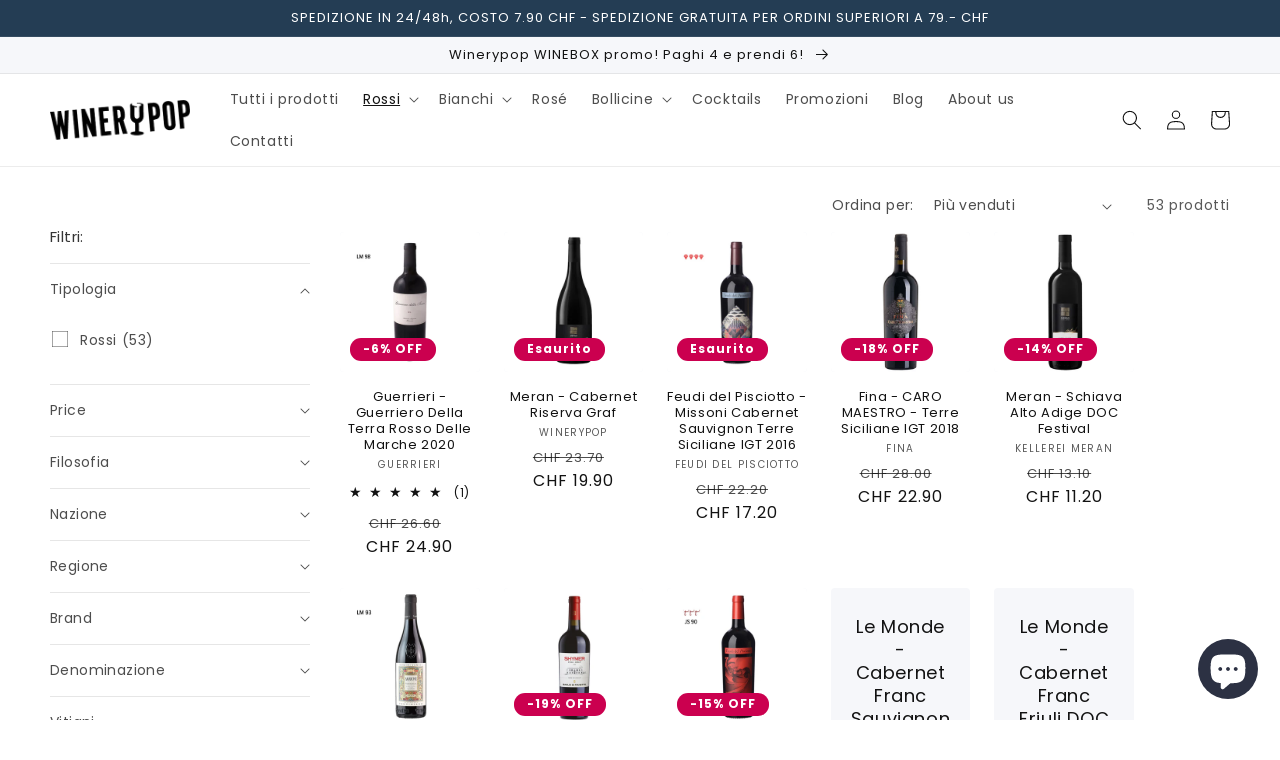

--- FILE ---
content_type: text/html; charset=utf-8
request_url: https://winerypop.com/en/collections/vini-rossi
body_size: 59692
content:
<!doctype html>
<html class="no-js" lang="en">
  <head>
   <!-- Google tag (gtag.js) -->
<script async src="https://www.googletagmanager.com/gtag/js?id=GT-NNS24G6"></script>
<script>
  window.dataLayer = window.dataLayer || [];
  function gtag(){dataLayer.push(arguments);}
  gtag('js', new Date());

  gtag('config', 'GT-NNS24G6');
</script>
</script>
 <script src="https://cdn.shopifycdn.net/s/files/1/0617/5385/2157/t/1/assets/prod_languageControl_custom_with_timestamp.js"></script>
    <meta charset="utf-8">
    <meta http-equiv="X-UA-Compatible" content="IE=edge">
    <meta name="viewport" content="width=device-width,initial-scale=1">
    <meta name="theme-color" content="">
    <link rel="canonical" href="https://www.winerypop.ch/en/collections/vini-rossi">
    <link rel="preconnect" href="https://cdn.shopify.com" crossorigin><link rel="icon" type="image/png" href="//winerypop.com/cdn/shop/files/Favicon-nera-WP_2x_43dd5718-f4d1-4af0-a9cc-fd6e129748ca.jpg?crop=center&height=32&v=1667417666&width=32"><link rel="preconnect" href="https://fonts.shopifycdn.com" crossorigin><title>
      Vini Rossi
 &ndash; WineryPop</title>

    

    

<meta property="og:site_name" content="WineryPop">
<meta property="og:url" content="https://www.winerypop.ch/en/collections/vini-rossi">
<meta property="og:title" content="Vini Rossi">
<meta property="og:type" content="website">
<meta property="og:description" content="Winerypop seleziona le migliori cantine di vini in Italia e non solo. Siamo alla continua ricerca di tutte le novità offerte dal mondo vinicolo. Nel nostro shop troverai prodotti ricercati e unici a prezzi super convenienti!"><meta property="og:image" content="http://winerypop.com/cdn/shop/collections/Tutti_i_prodotti_2x_4ae5a462-a8be-4d55-ac61-3fa3f722cffe.png?v=1645705788">
  <meta property="og:image:secure_url" content="https://winerypop.com/cdn/shop/collections/Tutti_i_prodotti_2x_4ae5a462-a8be-4d55-ac61-3fa3f722cffe.png?v=1645705788">
  <meta property="og:image:width" content="657">
  <meta property="og:image:height" content="1000"><meta name="twitter:card" content="summary_large_image">
<meta name="twitter:title" content="Vini Rossi">
<meta name="twitter:description" content="Winerypop seleziona le migliori cantine di vini in Italia e non solo. Siamo alla continua ricerca di tutte le novità offerte dal mondo vinicolo. Nel nostro shop troverai prodotti ricercati e unici a prezzi super convenienti!">


    <script src="//winerypop.com/cdn/shop/t/6/assets/global.js?v=149496944046504657681664983825" defer="defer"></script>
    <script>window.performance && window.performance.mark && window.performance.mark('shopify.content_for_header.start');</script><meta name="google-site-verification" content="XCm4qEPcp_rF9rjlRNyZ-nw-8vff0MXl3VFO1Cqxzio">
<meta name="google-site-verification" content="TtapU5ouAv-0M22yB1L_9Lbk1Ou5IoK2x3DDA-s1dFc">
<meta id="shopify-digital-wallet" name="shopify-digital-wallet" content="/60176531642/digital_wallets/dialog">
<meta name="shopify-checkout-api-token" content="440e783b9b872cfe18157557fdf683c9">
<meta id="in-context-paypal-metadata" data-shop-id="60176531642" data-venmo-supported="false" data-environment="production" data-locale="en_US" data-paypal-v4="true" data-currency="CHF">
<link rel="alternate" type="application/atom+xml" title="Feed" href="/en/collections/vini-rossi.atom" />
<link rel="next" href="/en/collections/vini-rossi?page=2">
<link rel="alternate" hreflang="x-default" href="https://www.winerypop.ch/collections/vini-rossi">
<link rel="alternate" hreflang="it" href="https://www.winerypop.ch/collections/vini-rossi">
<link rel="alternate" hreflang="en" href="https://www.winerypop.ch/en/collections/vini-rossi">
<link rel="alternate" hreflang="de" href="https://www.winerypop.ch/de/collections/vini-rossi">
<link rel="alternate" type="application/json+oembed" href="https://www.winerypop.ch/en/collections/vini-rossi.oembed">
<script async="async" src="/checkouts/internal/preloads.js?locale=en-CH"></script>
<link rel="preconnect" href="https://shop.app" crossorigin="anonymous">
<script async="async" src="https://shop.app/checkouts/internal/preloads.js?locale=en-CH&shop_id=60176531642" crossorigin="anonymous"></script>
<script id="apple-pay-shop-capabilities" type="application/json">{"shopId":60176531642,"countryCode":"CH","currencyCode":"CHF","merchantCapabilities":["supports3DS"],"merchantId":"gid:\/\/shopify\/Shop\/60176531642","merchantName":"WineryPop","requiredBillingContactFields":["postalAddress","email"],"requiredShippingContactFields":["postalAddress","email"],"shippingType":"shipping","supportedNetworks":["visa","masterCard","amex"],"total":{"type":"pending","label":"WineryPop","amount":"1.00"},"shopifyPaymentsEnabled":true,"supportsSubscriptions":true}</script>
<script id="shopify-features" type="application/json">{"accessToken":"440e783b9b872cfe18157557fdf683c9","betas":["rich-media-storefront-analytics"],"domain":"winerypop.com","predictiveSearch":true,"shopId":60176531642,"locale":"en"}</script>
<script>var Shopify = Shopify || {};
Shopify.shop = "winerypop.myshopify.com";
Shopify.locale = "en";
Shopify.currency = {"active":"CHF","rate":"1.0"};
Shopify.country = "CH";
Shopify.theme = {"name":"Dawn","id":131958898874,"schema_name":"Dawn","schema_version":"7.0.1","theme_store_id":887,"role":"main"};
Shopify.theme.handle = "null";
Shopify.theme.style = {"id":null,"handle":null};
Shopify.cdnHost = "winerypop.com/cdn";
Shopify.routes = Shopify.routes || {};
Shopify.routes.root = "/en/";</script>
<script type="module">!function(o){(o.Shopify=o.Shopify||{}).modules=!0}(window);</script>
<script>!function(o){function n(){var o=[];function n(){o.push(Array.prototype.slice.apply(arguments))}return n.q=o,n}var t=o.Shopify=o.Shopify||{};t.loadFeatures=n(),t.autoloadFeatures=n()}(window);</script>
<script>
  window.ShopifyPay = window.ShopifyPay || {};
  window.ShopifyPay.apiHost = "shop.app\/pay";
  window.ShopifyPay.redirectState = null;
</script>
<script id="shop-js-analytics" type="application/json">{"pageType":"collection"}</script>
<script defer="defer" async type="module" src="//winerypop.com/cdn/shopifycloud/shop-js/modules/v2/client.init-shop-cart-sync_BT-GjEfc.en.esm.js"></script>
<script defer="defer" async type="module" src="//winerypop.com/cdn/shopifycloud/shop-js/modules/v2/chunk.common_D58fp_Oc.esm.js"></script>
<script defer="defer" async type="module" src="//winerypop.com/cdn/shopifycloud/shop-js/modules/v2/chunk.modal_xMitdFEc.esm.js"></script>
<script type="module">
  await import("//winerypop.com/cdn/shopifycloud/shop-js/modules/v2/client.init-shop-cart-sync_BT-GjEfc.en.esm.js");
await import("//winerypop.com/cdn/shopifycloud/shop-js/modules/v2/chunk.common_D58fp_Oc.esm.js");
await import("//winerypop.com/cdn/shopifycloud/shop-js/modules/v2/chunk.modal_xMitdFEc.esm.js");

  window.Shopify.SignInWithShop?.initShopCartSync?.({"fedCMEnabled":true,"windoidEnabled":true});

</script>
<script>
  window.Shopify = window.Shopify || {};
  if (!window.Shopify.featureAssets) window.Shopify.featureAssets = {};
  window.Shopify.featureAssets['shop-js'] = {"shop-cart-sync":["modules/v2/client.shop-cart-sync_DZOKe7Ll.en.esm.js","modules/v2/chunk.common_D58fp_Oc.esm.js","modules/v2/chunk.modal_xMitdFEc.esm.js"],"init-fed-cm":["modules/v2/client.init-fed-cm_B6oLuCjv.en.esm.js","modules/v2/chunk.common_D58fp_Oc.esm.js","modules/v2/chunk.modal_xMitdFEc.esm.js"],"shop-cash-offers":["modules/v2/client.shop-cash-offers_D2sdYoxE.en.esm.js","modules/v2/chunk.common_D58fp_Oc.esm.js","modules/v2/chunk.modal_xMitdFEc.esm.js"],"shop-login-button":["modules/v2/client.shop-login-button_QeVjl5Y3.en.esm.js","modules/v2/chunk.common_D58fp_Oc.esm.js","modules/v2/chunk.modal_xMitdFEc.esm.js"],"pay-button":["modules/v2/client.pay-button_DXTOsIq6.en.esm.js","modules/v2/chunk.common_D58fp_Oc.esm.js","modules/v2/chunk.modal_xMitdFEc.esm.js"],"shop-button":["modules/v2/client.shop-button_DQZHx9pm.en.esm.js","modules/v2/chunk.common_D58fp_Oc.esm.js","modules/v2/chunk.modal_xMitdFEc.esm.js"],"avatar":["modules/v2/client.avatar_BTnouDA3.en.esm.js"],"init-windoid":["modules/v2/client.init-windoid_CR1B-cfM.en.esm.js","modules/v2/chunk.common_D58fp_Oc.esm.js","modules/v2/chunk.modal_xMitdFEc.esm.js"],"init-shop-for-new-customer-accounts":["modules/v2/client.init-shop-for-new-customer-accounts_C_vY_xzh.en.esm.js","modules/v2/client.shop-login-button_QeVjl5Y3.en.esm.js","modules/v2/chunk.common_D58fp_Oc.esm.js","modules/v2/chunk.modal_xMitdFEc.esm.js"],"init-shop-email-lookup-coordinator":["modules/v2/client.init-shop-email-lookup-coordinator_BI7n9ZSv.en.esm.js","modules/v2/chunk.common_D58fp_Oc.esm.js","modules/v2/chunk.modal_xMitdFEc.esm.js"],"init-shop-cart-sync":["modules/v2/client.init-shop-cart-sync_BT-GjEfc.en.esm.js","modules/v2/chunk.common_D58fp_Oc.esm.js","modules/v2/chunk.modal_xMitdFEc.esm.js"],"shop-toast-manager":["modules/v2/client.shop-toast-manager_DiYdP3xc.en.esm.js","modules/v2/chunk.common_D58fp_Oc.esm.js","modules/v2/chunk.modal_xMitdFEc.esm.js"],"init-customer-accounts":["modules/v2/client.init-customer-accounts_D9ZNqS-Q.en.esm.js","modules/v2/client.shop-login-button_QeVjl5Y3.en.esm.js","modules/v2/chunk.common_D58fp_Oc.esm.js","modules/v2/chunk.modal_xMitdFEc.esm.js"],"init-customer-accounts-sign-up":["modules/v2/client.init-customer-accounts-sign-up_iGw4briv.en.esm.js","modules/v2/client.shop-login-button_QeVjl5Y3.en.esm.js","modules/v2/chunk.common_D58fp_Oc.esm.js","modules/v2/chunk.modal_xMitdFEc.esm.js"],"shop-follow-button":["modules/v2/client.shop-follow-button_CqMgW2wH.en.esm.js","modules/v2/chunk.common_D58fp_Oc.esm.js","modules/v2/chunk.modal_xMitdFEc.esm.js"],"checkout-modal":["modules/v2/client.checkout-modal_xHeaAweL.en.esm.js","modules/v2/chunk.common_D58fp_Oc.esm.js","modules/v2/chunk.modal_xMitdFEc.esm.js"],"shop-login":["modules/v2/client.shop-login_D91U-Q7h.en.esm.js","modules/v2/chunk.common_D58fp_Oc.esm.js","modules/v2/chunk.modal_xMitdFEc.esm.js"],"lead-capture":["modules/v2/client.lead-capture_BJmE1dJe.en.esm.js","modules/v2/chunk.common_D58fp_Oc.esm.js","modules/v2/chunk.modal_xMitdFEc.esm.js"],"payment-terms":["modules/v2/client.payment-terms_Ci9AEqFq.en.esm.js","modules/v2/chunk.common_D58fp_Oc.esm.js","modules/v2/chunk.modal_xMitdFEc.esm.js"]};
</script>
<script>(function() {
  var isLoaded = false;
  function asyncLoad() {
    if (isLoaded) return;
    isLoaded = true;
    var urls = ["https:\/\/tabs.tkdigital.dev\/scripts\/ne_smart_tabs_a154a3ceca489f8a2c0510c78b701907.js?shop=winerypop.myshopify.com","https:\/\/shopify-simplemaps.s3.amazonaws.com\/shared\/load_simplemaps.js?shop=winerypop.myshopify.com","https:\/\/cookie-bar.conversionbear.com\/script?app=cookie_consent\u0026shop=winerypop.myshopify.com","https:\/\/plugin.brevo.com\/integrations\/api\/automation\/script?user_connection_id=62c8293abc281d485e62aeeb\u0026ma-key=eo74x5fbt7d5hie4k19m8k8v\u0026shop=winerypop.myshopify.com","https:\/\/plugin.brevo.com\/integrations\/api\/sy\/cart_tracking\/script?user_connection_id=62c8293abc281d485e62aeeb\u0026ma-key=eo74x5fbt7d5hie4k19m8k8v\u0026shop=winerypop.myshopify.com","https:\/\/cdn.shopify.com\/s\/files\/1\/0184\/4255\/1360\/files\/haloroar-legal.min.js?v=1649374317\u0026shop=winerypop.myshopify.com","https:\/\/cdn.shopify.com\/s\/files\/1\/0601\/7653\/1642\/t\/6\/assets\/rev_60176531642.js?v=1669891189\u0026shop=winerypop.myshopify.com"];
    for (var i = 0; i < urls.length; i++) {
      var s = document.createElement('script');
      s.type = 'text/javascript';
      s.async = true;
      s.src = urls[i];
      var x = document.getElementsByTagName('script')[0];
      x.parentNode.insertBefore(s, x);
    }
  };
  if(window.attachEvent) {
    window.attachEvent('onload', asyncLoad);
  } else {
    window.addEventListener('load', asyncLoad, false);
  }
})();</script>
<script id="__st">var __st={"a":60176531642,"offset":3600,"reqid":"ea206033-7782-48ab-85c8-1bf87d639be0-1769324942","pageurl":"winerypop.com\/en\/collections\/vini-rossi","u":"7d489008648b","p":"collection","rtyp":"collection","rid":279002546362};</script>
<script>window.ShopifyPaypalV4VisibilityTracking = true;</script>
<script id="captcha-bootstrap">!function(){'use strict';const t='contact',e='account',n='new_comment',o=[[t,t],['blogs',n],['comments',n],[t,'customer']],c=[[e,'customer_login'],[e,'guest_login'],[e,'recover_customer_password'],[e,'create_customer']],r=t=>t.map((([t,e])=>`form[action*='/${t}']:not([data-nocaptcha='true']) input[name='form_type'][value='${e}']`)).join(','),a=t=>()=>t?[...document.querySelectorAll(t)].map((t=>t.form)):[];function s(){const t=[...o],e=r(t);return a(e)}const i='password',u='form_key',d=['recaptcha-v3-token','g-recaptcha-response','h-captcha-response',i],f=()=>{try{return window.sessionStorage}catch{return}},m='__shopify_v',_=t=>t.elements[u];function p(t,e,n=!1){try{const o=window.sessionStorage,c=JSON.parse(o.getItem(e)),{data:r}=function(t){const{data:e,action:n}=t;return t[m]||n?{data:e,action:n}:{data:t,action:n}}(c);for(const[e,n]of Object.entries(r))t.elements[e]&&(t.elements[e].value=n);n&&o.removeItem(e)}catch(o){console.error('form repopulation failed',{error:o})}}const l='form_type',E='cptcha';function T(t){t.dataset[E]=!0}const w=window,h=w.document,L='Shopify',v='ce_forms',y='captcha';let A=!1;((t,e)=>{const n=(g='f06e6c50-85a8-45c8-87d0-21a2b65856fe',I='https://cdn.shopify.com/shopifycloud/storefront-forms-hcaptcha/ce_storefront_forms_captcha_hcaptcha.v1.5.2.iife.js',D={infoText:'Protected by hCaptcha',privacyText:'Privacy',termsText:'Terms'},(t,e,n)=>{const o=w[L][v],c=o.bindForm;if(c)return c(t,g,e,D).then(n);var r;o.q.push([[t,g,e,D],n]),r=I,A||(h.body.append(Object.assign(h.createElement('script'),{id:'captcha-provider',async:!0,src:r})),A=!0)});var g,I,D;w[L]=w[L]||{},w[L][v]=w[L][v]||{},w[L][v].q=[],w[L][y]=w[L][y]||{},w[L][y].protect=function(t,e){n(t,void 0,e),T(t)},Object.freeze(w[L][y]),function(t,e,n,w,h,L){const[v,y,A,g]=function(t,e,n){const i=e?o:[],u=t?c:[],d=[...i,...u],f=r(d),m=r(i),_=r(d.filter((([t,e])=>n.includes(e))));return[a(f),a(m),a(_),s()]}(w,h,L),I=t=>{const e=t.target;return e instanceof HTMLFormElement?e:e&&e.form},D=t=>v().includes(t);t.addEventListener('submit',(t=>{const e=I(t);if(!e)return;const n=D(e)&&!e.dataset.hcaptchaBound&&!e.dataset.recaptchaBound,o=_(e),c=g().includes(e)&&(!o||!o.value);(n||c)&&t.preventDefault(),c&&!n&&(function(t){try{if(!f())return;!function(t){const e=f();if(!e)return;const n=_(t);if(!n)return;const o=n.value;o&&e.removeItem(o)}(t);const e=Array.from(Array(32),(()=>Math.random().toString(36)[2])).join('');!function(t,e){_(t)||t.append(Object.assign(document.createElement('input'),{type:'hidden',name:u})),t.elements[u].value=e}(t,e),function(t,e){const n=f();if(!n)return;const o=[...t.querySelectorAll(`input[type='${i}']`)].map((({name:t})=>t)),c=[...d,...o],r={};for(const[a,s]of new FormData(t).entries())c.includes(a)||(r[a]=s);n.setItem(e,JSON.stringify({[m]:1,action:t.action,data:r}))}(t,e)}catch(e){console.error('failed to persist form',e)}}(e),e.submit())}));const S=(t,e)=>{t&&!t.dataset[E]&&(n(t,e.some((e=>e===t))),T(t))};for(const o of['focusin','change'])t.addEventListener(o,(t=>{const e=I(t);D(e)&&S(e,y())}));const B=e.get('form_key'),M=e.get(l),P=B&&M;t.addEventListener('DOMContentLoaded',(()=>{const t=y();if(P)for(const e of t)e.elements[l].value===M&&p(e,B);[...new Set([...A(),...v().filter((t=>'true'===t.dataset.shopifyCaptcha))])].forEach((e=>S(e,t)))}))}(h,new URLSearchParams(w.location.search),n,t,e,['guest_login'])})(!0,!0)}();</script>
<script integrity="sha256-4kQ18oKyAcykRKYeNunJcIwy7WH5gtpwJnB7kiuLZ1E=" data-source-attribution="shopify.loadfeatures" defer="defer" src="//winerypop.com/cdn/shopifycloud/storefront/assets/storefront/load_feature-a0a9edcb.js" crossorigin="anonymous"></script>
<script crossorigin="anonymous" defer="defer" src="//winerypop.com/cdn/shopifycloud/storefront/assets/shopify_pay/storefront-65b4c6d7.js?v=20250812"></script>
<script data-source-attribution="shopify.dynamic_checkout.dynamic.init">var Shopify=Shopify||{};Shopify.PaymentButton=Shopify.PaymentButton||{isStorefrontPortableWallets:!0,init:function(){window.Shopify.PaymentButton.init=function(){};var t=document.createElement("script");t.src="https://winerypop.com/cdn/shopifycloud/portable-wallets/latest/portable-wallets.en.js",t.type="module",document.head.appendChild(t)}};
</script>
<script data-source-attribution="shopify.dynamic_checkout.buyer_consent">
  function portableWalletsHideBuyerConsent(e){var t=document.getElementById("shopify-buyer-consent"),n=document.getElementById("shopify-subscription-policy-button");t&&n&&(t.classList.add("hidden"),t.setAttribute("aria-hidden","true"),n.removeEventListener("click",e))}function portableWalletsShowBuyerConsent(e){var t=document.getElementById("shopify-buyer-consent"),n=document.getElementById("shopify-subscription-policy-button");t&&n&&(t.classList.remove("hidden"),t.removeAttribute("aria-hidden"),n.addEventListener("click",e))}window.Shopify?.PaymentButton&&(window.Shopify.PaymentButton.hideBuyerConsent=portableWalletsHideBuyerConsent,window.Shopify.PaymentButton.showBuyerConsent=portableWalletsShowBuyerConsent);
</script>
<script data-source-attribution="shopify.dynamic_checkout.cart.bootstrap">document.addEventListener("DOMContentLoaded",(function(){function t(){return document.querySelector("shopify-accelerated-checkout-cart, shopify-accelerated-checkout")}if(t())Shopify.PaymentButton.init();else{new MutationObserver((function(e,n){t()&&(Shopify.PaymentButton.init(),n.disconnect())})).observe(document.body,{childList:!0,subtree:!0})}}));
</script>
<link id="shopify-accelerated-checkout-styles" rel="stylesheet" media="screen" href="https://winerypop.com/cdn/shopifycloud/portable-wallets/latest/accelerated-checkout-backwards-compat.css" crossorigin="anonymous">
<style id="shopify-accelerated-checkout-cart">
        #shopify-buyer-consent {
  margin-top: 1em;
  display: inline-block;
  width: 100%;
}

#shopify-buyer-consent.hidden {
  display: none;
}

#shopify-subscription-policy-button {
  background: none;
  border: none;
  padding: 0;
  text-decoration: underline;
  font-size: inherit;
  cursor: pointer;
}

#shopify-subscription-policy-button::before {
  box-shadow: none;
}

      </style>
<script id="sections-script" data-sections="header,footer" defer="defer" src="//winerypop.com/cdn/shop/t/6/compiled_assets/scripts.js?v=1748"></script>
<script>window.performance && window.performance.mark && window.performance.mark('shopify.content_for_header.end');</script>


    <style data-shopify>
      @font-face {
  font-family: Poppins;
  font-weight: 400;
  font-style: normal;
  font-display: swap;
  src: url("//winerypop.com/cdn/fonts/poppins/poppins_n4.0ba78fa5af9b0e1a374041b3ceaadf0a43b41362.woff2") format("woff2"),
       url("//winerypop.com/cdn/fonts/poppins/poppins_n4.214741a72ff2596839fc9760ee7a770386cf16ca.woff") format("woff");
}

      @font-face {
  font-family: Poppins;
  font-weight: 700;
  font-style: normal;
  font-display: swap;
  src: url("//winerypop.com/cdn/fonts/poppins/poppins_n7.56758dcf284489feb014a026f3727f2f20a54626.woff2") format("woff2"),
       url("//winerypop.com/cdn/fonts/poppins/poppins_n7.f34f55d9b3d3205d2cd6f64955ff4b36f0cfd8da.woff") format("woff");
}

      @font-face {
  font-family: Poppins;
  font-weight: 400;
  font-style: italic;
  font-display: swap;
  src: url("//winerypop.com/cdn/fonts/poppins/poppins_i4.846ad1e22474f856bd6b81ba4585a60799a9f5d2.woff2") format("woff2"),
       url("//winerypop.com/cdn/fonts/poppins/poppins_i4.56b43284e8b52fc64c1fd271f289a39e8477e9ec.woff") format("woff");
}

      @font-face {
  font-family: Poppins;
  font-weight: 700;
  font-style: italic;
  font-display: swap;
  src: url("//winerypop.com/cdn/fonts/poppins/poppins_i7.42fd71da11e9d101e1e6c7932199f925f9eea42d.woff2") format("woff2"),
       url("//winerypop.com/cdn/fonts/poppins/poppins_i7.ec8499dbd7616004e21155106d13837fff4cf556.woff") format("woff");
}

      @font-face {
  font-family: Poppins;
  font-weight: 400;
  font-style: normal;
  font-display: swap;
  src: url("//winerypop.com/cdn/fonts/poppins/poppins_n4.0ba78fa5af9b0e1a374041b3ceaadf0a43b41362.woff2") format("woff2"),
       url("//winerypop.com/cdn/fonts/poppins/poppins_n4.214741a72ff2596839fc9760ee7a770386cf16ca.woff") format("woff");
}


      :root {
        --font-body-family: Poppins, sans-serif;
        --font-body-style: normal;
        --font-body-weight: 400;
        --font-body-weight-bold: 700;

        --font-heading-family: Poppins, sans-serif;
        --font-heading-style: normal;
        --font-heading-weight: 400;

        --font-body-scale: 1.0;
        --font-heading-scale: 1.0;

        --color-base-text: 18, 18, 18;
        --color-shadow: 18, 18, 18;
        --color-base-background-1: 255, 255, 255;
        --color-base-background-2: 246, 247, 250;
        --color-base-solid-button-labels: 255, 255, 255;
        --color-base-outline-button-labels: 18, 18, 18;
        --color-base-accent-1: 18, 18, 18;
        --color-base-accent-2: 36, 61, 84;
        --payment-terms-background-color: #ffffff;

        --gradient-base-background-1: #ffffff;
        --gradient-base-background-2: #f6f7fa;
        --gradient-base-accent-1: #121212;
        --gradient-base-accent-2: #243d54;

        --media-padding: px;
        --media-border-opacity: 0.05;
        --media-border-width: 1px;
        --media-radius: 0px;
        --media-shadow-opacity: 0.0;
        --media-shadow-horizontal-offset: 0px;
        --media-shadow-vertical-offset: 4px;
        --media-shadow-blur-radius: 5px;
        --media-shadow-visible: 0;

        --page-width: 150rem;
        --page-width-margin: 0rem;

        --product-card-image-padding: 0.0rem;
        --product-card-corner-radius: 0.4rem;
        --product-card-text-alignment: center;
        --product-card-border-width: 0.0rem;
        --product-card-border-opacity: 0.1;
        --product-card-shadow-opacity: 0.0;
        --product-card-shadow-visible: 0;
        --product-card-shadow-horizontal-offset: 0.6rem;
        --product-card-shadow-vertical-offset: 0.6rem;
        --product-card-shadow-blur-radius: 3.0rem;

        --collection-card-image-padding: 0.0rem;
        --collection-card-corner-radius: 0.0rem;
        --collection-card-text-alignment: center;
        --collection-card-border-width: 0.0rem;
        --collection-card-border-opacity: 0.1;
        --collection-card-shadow-opacity: 0.0;
        --collection-card-shadow-visible: 0;
        --collection-card-shadow-horizontal-offset: -1.2rem;
        --collection-card-shadow-vertical-offset: 3.0rem;
        --collection-card-shadow-blur-radius: 3.5rem;

        --blog-card-image-padding: 0.0rem;
        --blog-card-corner-radius: 0.0rem;
        --blog-card-text-alignment: left;
        --blog-card-border-width: 0.0rem;
        --blog-card-border-opacity: 0.1;
        --blog-card-shadow-opacity: 0.0;
        --blog-card-shadow-visible: 0;
        --blog-card-shadow-horizontal-offset: 0.0rem;
        --blog-card-shadow-vertical-offset: 0.4rem;
        --blog-card-shadow-blur-radius: 0.5rem;

        --badge-corner-radius: 4.0rem;

        --popup-border-width: 0px;
        --popup-border-opacity: 0.1;
        --popup-corner-radius: 0px;
        --popup-shadow-opacity: 0.1;
        --popup-shadow-horizontal-offset: 0px;
        --popup-shadow-vertical-offset: 4px;
        --popup-shadow-blur-radius: 10px;

        --drawer-border-width: 1px;
        --drawer-border-opacity: 0.1;
        --drawer-shadow-opacity: 0.0;
        --drawer-shadow-horizontal-offset: 0px;
        --drawer-shadow-vertical-offset: 4px;
        --drawer-shadow-blur-radius: 5px;

        --spacing-sections-desktop: 12px;
        --spacing-sections-mobile: 12px;

        --grid-desktop-vertical-spacing: 12px;
        --grid-desktop-horizontal-spacing: 24px;
        --grid-mobile-vertical-spacing: 6px;
        --grid-mobile-horizontal-spacing: 12px;

        --text-boxes-border-opacity: 0.0;
        --text-boxes-border-width: 6px;
        --text-boxes-radius: 0px;
        --text-boxes-shadow-opacity: 0.0;
        --text-boxes-shadow-visible: 0;
        --text-boxes-shadow-horizontal-offset: -16px;
        --text-boxes-shadow-vertical-offset: 22px;
        --text-boxes-shadow-blur-radius: 35px;

        --buttons-radius: 0px;
        --buttons-radius-outset: 0px;
        --buttons-border-width: 1px;
        --buttons-border-opacity: 1.0;
        --buttons-shadow-opacity: 0.0;
        --buttons-shadow-visible: 0;
        --buttons-shadow-horizontal-offset: 0px;
        --buttons-shadow-vertical-offset: 4px;
        --buttons-shadow-blur-radius: 5px;
        --buttons-border-offset: 0px;

        --inputs-radius: 0px;
        --inputs-border-width: 1px;
        --inputs-border-opacity: 0.55;
        --inputs-shadow-opacity: 0.0;
        --inputs-shadow-horizontal-offset: 0px;
        --inputs-margin-offset: 0px;
        --inputs-shadow-vertical-offset: 4px;
        --inputs-shadow-blur-radius: 5px;
        --inputs-radius-outset: 0px;

        --variant-pills-radius: 40px;
        --variant-pills-border-width: 1px;
        --variant-pills-border-opacity: 0.55;
        --variant-pills-shadow-opacity: 0.0;
        --variant-pills-shadow-horizontal-offset: 0px;
        --variant-pills-shadow-vertical-offset: 4px;
        --variant-pills-shadow-blur-radius: 5px;
      }

      *,
      *::before,
      *::after {
        box-sizing: inherit;
      }

      html {
        box-sizing: border-box;
        font-size: calc(var(--font-body-scale) * 62.5%);
        height: 100%;
      }

      body {
        display: grid;
        grid-template-rows: auto auto 1fr auto;
        grid-template-columns: 100%;
        min-height: 100%;
        margin: 0;
        font-size: 1.5rem;
        letter-spacing: 0.06rem;
        line-height: calc(1 + 0.8 / var(--font-body-scale));
        font-family: var(--font-body-family);
        font-style: var(--font-body-style);
        font-weight: var(--font-body-weight);
      }

      @media screen and (min-width: 750px) {
        body {
          font-size: 1.6rem;
        }
      }
    </style>

    <link href="//winerypop.com/cdn/shop/t/6/assets/base.css?v=82310082725488481991667404313" rel="stylesheet" type="text/css" media="all" />
<link rel="preload" as="font" href="//winerypop.com/cdn/fonts/poppins/poppins_n4.0ba78fa5af9b0e1a374041b3ceaadf0a43b41362.woff2" type="font/woff2" crossorigin><link rel="preload" as="font" href="//winerypop.com/cdn/fonts/poppins/poppins_n4.0ba78fa5af9b0e1a374041b3ceaadf0a43b41362.woff2" type="font/woff2" crossorigin><link rel="stylesheet" href="//winerypop.com/cdn/shop/t/6/assets/component-predictive-search.css?v=83512081251802922551664983825" media="print" onload="this.media='all'"><script>document.documentElement.className = document.documentElement.className.replace('no-js', 'js');
    if (Shopify.designMode) {
      document.documentElement.classList.add('shopify-design-mode');
    }
    </script>
  <link rel="stylesheet" href="https://cdn.shopify.com/s/files/1/0184/4255/1360/files/legal.v5.scss.css?v=1654848652" media="print" onload="this.media='all'">
  <script>
    (function() {
      const metafields = {
        "shop": "winerypop.myshopify.com",
        "settings": {"enabled":"0","installer":[],"param":{"checkbox":"1","message":"I have read and agreed with the {link}","error_message":"Please agree to the terms and conditions before making a purchase!","error_display":"dialog","time_enabled":"1","time_label":"Agreed to the Terms and Conditions on","force_enabled":"0","optional":"0","optional_message_enabled":"0","optional_message_value":"Thank you! The page will be moved to the checkout page.","optional_checkbox_hidden":"0","greeting":{"enabled":"0","message":"Please agree to the T\u0026C before purchasing!","delay":"1"},"links":{"link":{"label":"terms and conditions","target":"_blank","url":"#","policy":"terms-of-service"}},"link_order":["link"]},"style":{"checkbox":{"size":"20","color":"#0075ff"},"message":{"font":"inherit","size":"14","align":"inherit","customized":{"enabled":"1","color":"#212b36","accent":"#0075ff","error":"#de3618"},"padding":{"top":0,"right":0,"bottom":0,"left":0}}},"popup":{"title":"Terms and Conditions","button":"Process to Checkout","width":600,"icon_color":"#197bbd"}},
        "moneyFormat": "CHF {{amount}}"
      };
      !function(){"use strict";void 0===Element.prototype.getEventListeners&&(Element.prototype.__addEventListener=Element.prototype.addEventListener,Element.prototype.__removeEventListener=Element.prototype.removeEventListener,Element.prototype.addEventListener=function(e,t,n=!1){this.__addEventListener(e,t,n),this.eventListenerList||(this.eventListenerList={}),this.eventListenerList[e]||(this.eventListenerList[e]=[]),this.eventListenerList[e].push({type:e,listener:t,useCapture:n})},Element.prototype.removeEventListener=function(e,t,n=!1){this.__removeEventListener(e,t,n),this.eventListenerList||(this.eventListenerList={}),this.eventListenerList[e]||(this.eventListenerList[e]=[]);for(let o=0;o<this.eventListenerList[e].length;o++)if(this.eventListenerList[e][o].listener===t&&this.eventListenerList[e][o].useCapture===n){this.eventListenerList[e].splice(o,1);break}0==this.eventListenerList[e].length&&delete this.eventListenerList[e]},Element.prototype.getEventListeners=function(e){return this.eventListenerList||(this.eventListenerList={}),void 0===e?this.eventListenerList:this.eventListenerList[e]})}(),window.roarJs=window.roarJs||{},roarJs.Legal=function(){const e={id:"legal",shop:null,settings:{},jQuery:null,fonts:[],editor:{enabled:!1,selector:"#theme-editor__checkbox"},installer:{enabled:!1},pointer:{},selectors:{checkout:'[name="checkout"], [name="goto_pp"], [name="goto_gc"], [href*="/checkout"], .rale-button--checkout',dynamic:'[data-shopify="payment-button"], [data-shopify="dynamic-checkout-cart"]',form:'form[action="/checkout"]',update:'[name="update"]',widget:".rale-widget",checkbox:'.rale-widget .rale-checkbox input[type="checkbox"]',nopopup:".rale-nopopup",policy:".rale-policy",error:".rale-widget .rale-error",greeting:".rale-widget .rale-greeting",modal:"rale-modal",modal_close:"rale-modal-close"},classes:{hidden:"rale-dynamic--hidden",invisible:"rale-checkout--invisible"},cssUrl:"https://cdn.shopify.com/s/files/1/0184/4255/1360/files/legal.v5.scss.css?v=1654848652",installerUrl:"https://cdn.shopify.com/s/files/1/0184/4255/1360/files/legal-installer.min.js?v=1656068354"};function t(e,t){for(let t=0;t<document.styleSheets.length;t++)if(document.styleSheets[t].href==e)return!1;const n=document.getElementsByTagName("head")[0],o=document.createElement("link");o.type="text/css",o.rel="stylesheet",o.readyState?o.onreadystatechange=function(){"loaded"!=o.readyState&&"complete"!=o.readyState||(o.onreadystatechange=null,t&&t())}:o.onload=function(){t&&t()},o.href=e,n.appendChild(o)}function n(){e.settings.enabled="1"}function o(){return"undefined"==typeof roarJsAdmin?(e.shop||(e.shop=metafields.shop,e.settings=metafields.settings),!0):(e.editor.enabled=!0,e.shop=roarJsAdmin.Config.shop,e.settings=roarJsAdmin.Config.settings,n(),!0)}function s(e,t){!function(e,t){const n=XMLHttpRequest.prototype.open;XMLHttpRequest.prototype.open=function(o,s){this.addEventListener("load",(function(){!e.some((function(e){return s.indexOf(e)>-1}))||""!==this.responseType&&"text"!==this.responseType||t(this.responseText)})),n.apply(this,arguments)}}(e,t),function(e,t){"undefined"!=typeof jQuery&&jQuery(document).ajaxSuccess((function(n,o,s){const i=s.url;e.some((function(e){return i.indexOf(e)>-1}))&&t(o.responseText)}))}(e,t),function(e,t){const n=window.fetch;window.fetch=function(){const e=n.apply(this,arguments);return e.then((function(e){const t=new CustomEvent("raleFetchEnd",{view:document,bubbles:!0,cancelable:!1,detail:{response:e.clone()}});document.dispatchEvent(t)})),e},document.addEventListener("raleFetchEnd",(function(n){const o=n.detail.response;if(200!==o.status)return;const s=o.url;e.some((function(e){return s.indexOf(e)>-1}))&&t(o.json())}))}(e,t)}function i(){const{selectors:t}=e;let n=!1;return document.querySelectorAll(t.checkbox).forEach((e=>{(function(e){const t=e.getBoundingClientRect(),n=window.innerWidth||document.documentElement.clientWidth,o=window.innerHeight||document.documentElement.clientHeight,s=function(e,t){return document.elementFromPoint(e,t)};return!(t.right<0||t.bottom<0||t.left>n||t.top>o)&&(e.contains(s(t.left,t.top))||e.contains(s(t.right,t.top))||e.contains(s(t.right,t.bottom))||e.contains(s(t.left,t.bottom))||e.parentNode.contains(s(t.left,t.top))||e.parentNode.contains(s(t.right,t.top))||e.parentNode.contains(s(t.right,t.bottom))||e.parentNode.contains(s(t.left,t.bottom)))})(e)&&(n=!0)})),n}function r(t){const{selectors:n}=e;let o=!1;if(s="/cart",window.location.href.indexOf(s)>-1){const e=t.closest("form");e&&e.querySelector(n.widget)&&(o=!0)}var s;return o}function l(t,n){const{classes:o,pointer:s}=e;if(n=n||window.event,void 0!==window.pageXOffset?(s.pageX=n.pageX-window.pageXOffset,s.pageY=n.pageY-window.pageYOffset):(s.pageX=n.pageX-document.documentElement.scrollLeft,s.pageY=n.pageY-document.documentElement.scrollTop),isNaN(s.pageX)||isNaN(s.pageY))s.target=t;else{const e=t.classList.contains(o.hidden);e&&t.classList.remove(o.hidden);const n=document.elementFromPoint(s.pageX,s.pageY);n&&(s.target=n),e&&t.classList.add(o.hidden)}}function a(t){const{id:n,classes:o,title:s,body:i,styles:r}=t;let l=document.getElementById(n);if(null!=l&&l.remove(),l=document.createElement("div"),l.id=n,l.classList="rale-modal",l.innerHTML=`<div class="rale-modal-inner">\n<div class="rale-modal-header"><div class="rale-modal-title">${s}</div><div class="rale-modal-close"><svg viewBox="0 0 20 20"><path d="M11.414 10l6.293-6.293a.999.999 0 1 0-1.414-1.414L10 8.586 3.707 2.293a.999.999 0 1 0-1.414 1.414L8.586 10l-6.293 6.293a.999.999 0 1 0 1.414 1.414L10 11.414l6.293 6.293a.997.997 0 0 0 1.414 0 .999.999 0 0 0 0-1.414L11.414 10z" fill-rule="evenodd"></path></svg></div></div>\n<div class="rale-modal-bodyWrapper"><div class="rale-modal-body" data-scrollable>${i}</div></div>\n</div><div class="rale-modal-overlay"></div>`,o&&o.length>0&&l.classList.add(o),r&&Object.keys(r).length>0)for(const[e,t]of Object.entries(r))l.style.setProperty(e,t);return w(l),document.body.classList.add("rale-modal--opened"),document.body.appendChild(l),function(t){t.querySelectorAll(".rale-modal-close, .rale-modal-overlay").forEach((e=>{e.addEventListener("click",(e=>{c(e.currentTarget.closest(".rale-modal").getAttribute("id"))}))})),document.querySelectorAll(".rale-modal-button").forEach((t=>{t.addEventListener("click",(t=>{const n=t.currentTarget.closest(".rale-modal");n.classList.add("rale-modal--checked"),setTimeout((function(){const{pointer:{target:t}}=e;if(t)if("FORM"==t.tagName)t.submit();else try{t.click()}catch(e){const n=t.closest('[role="button"]');n&&n.click()}}),500),setTimeout((function(){c(n.getAttribute("id")),m()}),1e3)}))}))}(l),l}function c(e){const t=document.getElementById(e);if(null!=t&&t.remove(),0===document.querySelectorAll(".rale-modal").length){document.querySelector("body").classList.remove("rale-modal--opened")}}function d(t){const{selectors:n}=e;return!!t.closest(n.nopopup)}function u(t){const{classes:n,pointer:{target:o}}=e;let s=!0;if(t.classList.contains(n.hidden)&&(s=!1,o)){const e=o.getEventListeners("click"),t=o.closest("[class*=shopify-payment-button__]");(void 0!==e||t)&&(s=!0)}return s}function p(){const{settings:{param:t,popup:n,style:o}}=e,s=b();s.querySelector('input[type="checkbox"]').removeAttribute("checked");const i=s.querySelector(".rale-greeting");null!==i&&(i.classList.remove("rale-greeting--bottom"),i.classList.add("rale-greeting--top"));const r=n.title.length>0?n.title:"Terms and Conditions";let l=`<svg xmlns="http://www.w3.org/2000/svg" viewBox="0 0 37 37" class="rale-checkmark"><path class="rale-checkmark--circle" d="M30.5,6.5L30.5,6.5c6.6,6.6,6.6,17.4,0,24l0,0c-6.6,6.6-17.4,6.6-24,0l0,0c-6.6-6.6-6.6-17.4,0-24l0,0C13.1-0.2,23.9-0.2,30.5,6.5z"></path><polyline class="rale-checkmark--check" points="11.6,20 15.9,24.2 26.4,13.8"></polyline><polyline class="rale-checkmark--checked" points="11.6,20 15.9,24.2 26.4,13.8"></polyline></svg>${s.outerHTML}`;void 0!==t.force_enabled&&"1"===t.force_enabled?l+=`<div class="rale-modal-buttonWrapper"><div class="rale-modal-button">${n.button.length>0?n.button:"Process to Checkout"}</div></div>`:l+=`<div class="rale-error">${t.error_message}</div>`;let a="",c={"--rale-size":`${o.message.size}px`,"--rale-popup-width":`${n.width}px`,"--rale-popup-icolor":n.icon_color},d="inherit";if("inherit"!==o.message.font){d=o.message.font.split(":")[0].replace(/\+/g," ")}return c["--rale-font"]=d,"1"===o.message.customized.enabled&&(a="rale-customized",c["--rale-color"]=o.message.customized.color,c["--rale-error"]=o.message.customized.error),{id:"rale-modal",classes:a,styles:c,title:r,body:l}}function m(){document.dispatchEvent(new CustomEvent("rale.shopifyCheckout"))}function g(t){const{selectors:n,settings:{param:o}}=e,s=t.currentTarget;if(function(t){const{settings:{param:n}}=e,o=t.closest("form");if(o&&0===o.querySelectorAll(".rale-time").length&&"0"!==n.time_enabled){const e=n.time_label.length>0?P(n.time_label):"Agreed to the Terms and Conditions on",t=document.createElement("input");t.type="hidden",t.name=`attributes[${e}]`,t.value=new Date,o.appendChild(t)}}(s),void 0!==o.force_enabled&&"1"===o.force_enabled){if(i()||r(s))m();else{if(l(s,t),!u(s))return!1;k(a(p())),t.preventDefault(),t.stopPropagation()}return!1}if(d(s))return m(),!1;if(function(){const{settings:{param:t}}=e;return(void 0===t.force_enabled||"1"!==t.force_enabled)&&void 0!==t.optional&&"1"===t.optional}())return o.optional_message_enabled&&"1"===o.optional_message_enabled&&o.optional_message_value.length>0&&alert(o.optional_message_value),m(),!1;if(l(s,t),i()||r(s))C()?(document.querySelectorAll(n.greeting).forEach((e=>{e.remove()})),m()):("dialog"===o.error_display?alert(o.error_message):(document.querySelectorAll(n.error).forEach((e=>{e.remove()})),document.querySelectorAll(n.widget).forEach((e=>{const t=document.createElement("div");t.classList="rale-error",t.innerHTML=o.error_message,"after"===o.error_display?e.appendChild(t):e.insertBefore(t,e.firstChild)}))),t.preventDefault(),t.stopPropagation());else{if(C())return!1;if(!u(s))return!1;k(a(p())),t.preventDefault(),t.stopPropagation()}}function h(){const{settings:t}=e;if("1"!==t.enabled)return!1;setTimeout((function(){!function(){const{classes:t,selectors:n}=e;document.querySelectorAll(n.checkout).forEach((e=>{C()||d(e)?e.classList.remove(t.invisible):e.classList.add(t.invisible)}))}(),function(){const{classes:t,selectors:n,settings:{param:o}}=e;"1"!==o.optional&&document.querySelectorAll(n.dynamic).forEach((e=>{("dynamic-checkout-cart"===e.dataset.shopify||"payment-button"===e.dataset.shopify)&&C()||d(e)?e.classList.remove(t.hidden):e.classList.add(t.hidden)}))}()}),100)}function f(){const{selectors:t,settings:n}=e;if("1"!==n.enabled)return!1;document.querySelectorAll(`${t.checkout}, ${t.dynamic}`).forEach((e=>{"a"===e.tagName.toLowerCase()&&(e.href.indexOf("/pages")>-1||e.href.indexOf("/blogs")>-1||e.href.indexOf("/collections")>-1||e.href.indexOf("/products")>-1)||(e.removeEventListener("click",g),e.addEventListener("click",g))})),document.querySelectorAll(t.form).forEach((e=>{e.removeEventListener("submit",g),e.addEventListener("submit",g)}))}function y(e){return("."+e.trim().replace(/ /g,".")).replace(/\.\.+/g,".")}function v(e){for(var t=[];e.parentNode;){var n=e.getAttribute("id"),o=e.tagName;if(n&&"BODY"!==o){t.unshift("#"+n);break}if(e===e.ownerDocument.documentElement||"BODY"===o)t.unshift(e.tagName);else{for(var s=1,i=e;i.previousElementSibling;i=i.previousElementSibling,s++);var r=e.className?y(e.className):"";r?t.unshift(""+e.tagName+r):t.unshift(""+e.tagName)}e=e.parentNode}return t.join(" ")}function b(n){const{fonts:o,settings:{param:s,style:i}}=e,r=`rale-${Date.now()+Math.random()}`,l=document.createElement("div");l.classList="rale-widget";let a="inherit";if("inherit"!==i.message.font){const e=i.message.font.split(":")[0];a=e.replace(/\+/g," "),o.includes(e)||(o.push(e),t("//fonts.googleapis.com/css?family="+i.message.font))}l.style.setProperty("--rale-font",a),l.style.setProperty("--rale-size",`${i.message.size}px`),l.style.setProperty("--rale-align",i.message.align),l.style.setProperty("--rale-padding",`${i.message.padding.top||0}px ${i.message.padding.right||0}px ${i.message.padding.bottom||0}px ${i.message.padding.left||0}px`),"1"===i.message.customized.enabled&&(l.classList.add("rale-customized"),l.style.setProperty("--rale-color",i.message.customized.color),l.style.setProperty("--rale-accent",i.message.customized.accent),l.style.setProperty("--rale-error",i.message.customized.error));let c="";if("0"!==s.time_enabled){c=`<input class="rale-time" type="hidden" name="attributes[${s.time_label.length>0?P(s.time_label):"Agreed to the Terms and Conditions on"}]" value="${new Date}" />`}"1"===s.optional&&s.optional_message_enabled&&"1"===s.optional_message_enabled&&"1"===s.optional_checkbox_hidden&&l.classList.add("rale-widget--hidden");let d="";return!0===n&&(d='<div class="ralei-remove"></div>'),l.innerHTML=`<div class="rale-container">${function(t){const{settings:{param:n,style:o}}=e;if(void 0!==n.force_enabled&&"1"===n.force_enabled)return`<span class="rale-checkbox rale-visually-hidden"><input type="checkbox" id="${t}" checked="checked"/></span>`;{let e=`--rale-size:${o.checkbox.size}px;`,s="",i="",r="";if("0"!==n.checkbox&&(e+=`--rale-background:${o.checkbox.color};`,s=`<span class="rale-box">${function(e){let t="";switch(e){case"1":t='<svg xmlns="http://www.w3.org/2000/svg" viewBox="0 0 21 21" class="rale-icon"><polyline points="5 10.75 8.5 14.25 16 6"></polyline></svg>';break;case"2":t='<svg xmlns="http://www.w3.org/2000/svg" viewBox="0 0 21 21" class="rale-icon"><path d="M5,10.75 L8.5,14.25 L19.4,2.3 C18.8333333,1.43333333 18.0333333,1 17,1 L4,1 C2.35,1 1,2.35 1,4 L1,17 C1,18.65 2.35,20 4,20 L17,20 C18.65,20 20,18.65 20,17 L20,7.99769186"></path></svg>';break;case"3":t='<svg xmlns="http://www.w3.org/2000/svg" viewBox="0 0 12 9" class="rale-icon"><polyline points="1 5 4 8 11 1"></polyline></svg>';break;case"4":t='<svg xmlns="http://www.w3.org/2000/svg" viewBox="0 0 44 44" class="rale-icon"><path d="M14,24 L21,31 L39.7428882,11.5937758 C35.2809627,6.53125861 30.0333333,4 24,4 C12.95,4 4,12.95 4,24 C4,35.05 12.95,44 24,44 C35.05,44 44,35.05 44,24 C44,19.3 42.5809627,15.1645919 39.7428882,11.5937758" transform="translate(-2.000000, -2.000000)"></path></svg>';break;case"5":t='<svg xmlns="http://www.w3.org/2000/svg" viewBox="0 0 512 512" class="rale-icon"><path d="M256 8C119 8 8 119 8 256s111 248 248 248 248-111 248-248S393 8 256 8z"></path></svg>'}return t}(n.checkbox)}</span>`),void 0!==n.greeting&&"1"===n.greeting.enabled&&n.greeting.message.length>0){let e=parseInt(n.greeting.delay);e=e>0?e:0,r=`<i class="rale-greeting rale-greeting--bottom${0==e?" rale-greeting--init":""}"><svg xmlns="http://www.w3.org/2000/svg" viewBox="0 0 20 20"><path fill-rule="evenodd" d="M10 20c5.514 0 10-4.486 10-10S15.514 0 10 0 0 4.486 0 10s4.486 10 10 10zm1-6a1 1 0 11-2 0v-4a1 1 0 112 0v4zm-1-9a1 1 0 100 2 1 1 0 000-2z"/></svg>${n.greeting.message}</i>`}return`<span class="rale-checkbox rale-checkbox--${n.checkbox}" style="${e}"><input type="checkbox" id="${t}" ${i}/>${s}${r}</span>`}}(r)+function(t){const{shop:n,editor:o,settings:{param:s}}=e,{message:i,links:r,link_order:l}=s;let a=i;return l&&l.forEach((function(e){const t=r[e];if(t){const{label:s,url:i,target:r,policy:l}=t,c=new RegExp(`{${e}}`,"g");if("popup"===r){let e=`/policies/${l}`;if(o.enabled&&(e=`https://${n}${e}`),s.length>0){let t=`<a href="${e}" target="_blank" class="rale-link rale-policy" data-policy="${l}">${s}</a>`;a=a.replace(c,t)}}else if(s.length>0){let e=s;i.length>0&&(e=`<a href="${i}" target="${r}" class="rale-link">${s}</a>`),a=a.replace(c,e)}}})),`<label for="${t}" class="rale-message">${a}</label>`}(r)+d}</div>${c}`,l}function w(t){const{settings:{param:n}}=e,o=t.querySelector(".rale-greeting");if(null!==o){let e=parseInt(n.greeting.delay);e=e>0?e:0,setTimeout((function(){o.classList.add("rale-greeting--open")}),1e3*e)}}function L(t,n,o=!1){const{selectors:s}=e,i=b(o);function r(e,t){const n=document.querySelector(e);if(null===n||n.parentNode.querySelector(s.widget)&&"append"!==t)return!1;switch(t){case"before":n.parentNode.insertBefore(i,n);break;case"after":n.parentNode.insertBefore(i,n.nextSibling);break;default:n.innerHTML="",n.appendChild(i)}w(i);const o=new CustomEvent("rale.widgetCreated",{detail:{selector:n}});return document.dispatchEvent(o),$(),k(i),!0}r(t,n)||setTimeout((function(){r(t,n)||setTimeout((function(){r(t,n)}),1e3)}),1e3)}function k(t){const{selectors:n}=e;t.querySelectorAll(n.checkbox).forEach((t=>{t.addEventListener("change",(t=>{const o=t.currentTarget,s=o.checked;if(document.querySelectorAll(n.checkbox).forEach((e=>{e.checked=s})),document.querySelectorAll(n.error).forEach((e=>{e.remove()})),document.querySelectorAll(n.greeting).forEach((e=>{e.classList.add("rale-greeting--close"),setTimeout((function(){e.remove()}),300)})),$(),h(),s&&o.closest(".rale-modal")){const t=o.closest(".rale-modal");t.classList.add("rale-modal--checked"),setTimeout((function(){const{pointer:{target:t}}=e;if(t)if("FORM"==t.tagName)t.submit();else{const e=t.closest('[role="button"]');if(e)e.click();else{const e=t.querySelector("button");e?e.click():t.click()}}}),500),setTimeout((function(){c(t.getAttribute("id")),m()}),1e3)}}))})),t.querySelectorAll(n.policy).forEach((t=>{t.addEventListener("click",(t=>{t.preventDefault();const{editor:n}=e,o=t.currentTarget,s=o.dataset.policy;a({id:"rale-modal--skeleton",classes:"rale-modal--skeleton",title:'<div class="rale-skeleton-display"></div>',body:'<svg viewBox="0 0 37 37" xmlns="http://www.w3.org/2000/svg" class="rale-spinner"><path d="M30.5,6.5L30.5,6.5c6.6,6.6,6.6,17.4,0,24l0,0c-6.6,6.6-17.4,6.6-24,0l0,0c-6.6-6.6-6.6-17.4,0-24l0,0C13.1-0.2,23.9-0.2,30.5,6.5z"></path></svg><div class="rale-skeleton-display"></div><div class="rale-skeleton-container"><div class="rale-skeleton-text"></div><div class="rale-skeleton-text"></div><div class="rale-skeleton-text"></div></div>'});let i=o.getAttribute("href");n.enabled&&(i=`${roarJsAdmin.Config.appUrl}/policies/${s}`),fetch(i).then((e=>e.text())).then((e=>{const t=(new DOMParser).parseFromString(e,"text/html");c("rale-modal--skeleton");let n="",o="";if(t.querySelector(".shopify-policy__body"))n=t.querySelector(".shopify-policy__title").textContent,o=t.querySelector(".shopify-policy__body").innerHTML;else{n={"refund-policy":"Refund policy","privacy-policy":"Privacy policy","terms-of-service":"Terms of service","shipping-policy":"Shipping policy"}[s],o='<div class="Polaris-TextContainer">\n            <p>Unfortunately, your store policy has not been added yet!</p>\n            <div class="Polaris-TextContainer Polaris-TextContainer--spacingTight">\n    <h2 class="Polaris-DisplayText Polaris-DisplayText--sizeSmall">Add or generate store policies</h2>\n    <ol class="Polaris-List Polaris-List--typeNumber">\n    <li class="Polaris-List__Item"><p>From your Shopify admin, go to <strong>Settings</strong> &gt; <strong>Legal</strong>.</p></li>\n    <li class="Polaris-List__Item">\n    <p>Enter your store policies, or click <strong>Create from template</strong> to enter the default template. Use the <a href="/manual/productivity-tools/rich-text-editor">rich text editor</a> to add style and formatting to your policies, and to add links and images.</p>\n    <figure><img src="https://cdn.shopify.com/shopifycloud/help/assets/manual/settings/checkout-and-payment/refund-policy-1f6faf09f810ad9b9a4f4c0f2e5f2ec36e2bc3897c857e9a76e9700c8fa7cdbf.png" alt="The rich text editor consists of a multi-line text box with buttons above it for formatting the text, and for adding links and images." width="1024" height="594"></figure>\n    </li>\n    <li class="Polaris-List__Item"><p>Review your policies and make any changes.</p></li>\n    <li class="Polaris-List__Item"><p>Click <strong>Save</strong> to add your policies.</p></li>\n    </ol>\n    </div>\n            </div>'}a({id:"rale-modal--policy",classes:"rale-modal--policy",title:n,body:o})})).catch((()=>{n.enabled?setTimeout((function(){c("rale-modal--skeleton"),a({id:"rale-modal--policy",classes:"rale-modal--policy",title:"That's all!",body:'<div class="Polaris-TextContainer">\n                <p>In your real store, customers should see your store policies here.</p>\n                <div class="Polaris-TextContainer Polaris-TextContainer--spacingTight">\n    <h2 class="Polaris-DisplayText Polaris-DisplayText--sizeSmall">Add or generate store policies</h2>\n    <ol class="Polaris-List Polaris-List--typeNumber">\n    <li class="Polaris-List__Item"><p>From your Shopify admin, go to <strong>Settings</strong> &gt; <strong>Legal</strong>.</p></li>\n    <li class="Polaris-List__Item">\n    <p>Enter your store policies, or click <strong>Create from template</strong> to enter the default template. Use the <a href="/manual/productivity-tools/rich-text-editor">rich text editor</a> to add style and formatting to your policies, and to add links and images.</p>\n    <figure><img src="https://cdn.shopify.com/shopifycloud/help/assets/manual/settings/checkout-and-payment/refund-policy-1f6faf09f810ad9b9a4f4c0f2e5f2ec36e2bc3897c857e9a76e9700c8fa7cdbf.png" alt="The rich text editor consists of a multi-line text box with buttons above it for formatting the text, and for adding links and images." width="1024" height="594"></figure>\n    </li>\n    <li class="Polaris-List__Item"><p>Review your policies and make any changes.</p></li>\n    <li class="Polaris-List__Item"><p>Click <strong>Save</strong> to add your policies.</p></li>\n    </ol>\n    </div>\n                </div>'})}),500):c("rale-modal--skeleton")}))}))}))}function x(){const{editor:t,installer:n,selectors:o,settings:s}=e;if("1"!==s.enabled)return document.querySelectorAll(o.widget).forEach((e=>{e.remove()})),!1;if(t.enabled)L(t.selector,"append");else if(n.enabled)L(n.selector,n.position,!0);else{let e={};if(Object.keys(s.installer).length>0&&(e=s.installer[Shopify.theme.id]),void 0!==e&&Object.keys(e).length>0){const{cart:t,minicart:n,product:o}=e;t&&t.selector.length>0&&t.position.length>0&&L(t.selector,t.position),n&&n.selector.length>0&&n.position.length>0&&L(n.selector,n.position),o&&o.selector.length>0&&o.position.length>0&&L(o.selector,o.position)}else{document.querySelectorAll(o.checkout).forEach((e=>{const t=e.closest("form");if(t&&0===t.querySelectorAll(o.widget).length){const t=e.parentNode;let n=e;t.querySelector(o.update)&&(n=t.querySelector(o.update)),L(v(n),"before")}}));const e=document.querySelector('#main-cart-footer [name="checkout"]');e&&L(v(e.parentNode),"before")}}document.querySelector(".rale-shortcode")&&L(".rale-shortcode","append")}function _(e){e=e.replace(/[\[]/,"\\[").replace(/[\]]/,"\\]");const t=new RegExp("[\\?&]"+e+"=([^&#]*)").exec(window.location.search);return null===t?"":decodeURIComponent(t[1].replace(/\+/g," "))}function E(e){return new Promise((function(t,n){fetch("/cart.js").then((e=>e.json())).then((n=>{if(0==n.item_count){const n={items:[{quantity:1,id:e}]};fetch("/cart/add.js",{method:"POST",headers:{"Content-Type":"application/json"},body:JSON.stringify(n)}).then((e=>e.json())).then((e=>{t({reload:!0,url:e.items[0].url})}))}else t({reload:!1,url:n.items[0].url})}))}))}function S(){return e.installer.enabled=!0,n(),new Promise((function(t,n){!function(e,t){const n=document.getElementsByTagName("head")[0],o=document.createElement("script");o.type="text/javascript",o.readyState?o.onreadystatechange=function(){"loaded"!=o.readyState&&"complete"!=o.readyState||(o.onreadystatechange=null,t&&t())}:o.onload=function(){t&&t()},o.src=e,n.appendChild(o)}(e.installerUrl,(function(){t(!0)}))}))}function T(){window.location.href.indexOf("rale_helper=true")>-1&&(function(t){const{selectors:n}=e,{title:o,description:s}=t;let i=document.getElementById(n.modal);null!==i&&i.remove(),i=document.createElement("div"),i.id=n.modal,i.classList=n.modal,i.innerHTML=`<div class="rale-modal-inner">\n<div class="rale-modal-bodyWrapper"><div class="rale-modal-body"><svg xmlns="http://www.w3.org/2000/svg" viewBox="0 0 37 37" class="rale-svg rale-checkmark"><path class="rale-checkmark__circle" d="M30.5,6.5L30.5,6.5c6.6,6.6,6.6,17.4,0,24l0,0c-6.6,6.6-17.4,6.6-24,0l0,0c-6.6-6.6-6.6-17.4,0-24l0,0C13.1-0.2,23.9-0.2,30.5,6.5z"></path><polyline class="rale-checkmark__check" points="11.6,20 15.9,24.2 26.4,13.8"></polyline></svg>\n<h2>${o}</h2><p>${s}</p></div></div>\n<div class="rale-modal-footer"><div id="${n.modal_close}" class="rale-btn">Got It</div></div>\n</div>`,document.body.classList.add("rale-modal--opened"),document.body.appendChild(i)}({title:"Click The Checkbox To Test The Function",description:'Open the product page and click the Add to cart button.<br>Go to the cart page. You will see the terms and conditions checkbox above the checkout button.<br><br>Then go back to app settings and click "<strong class="rale-highlight">Next</strong>".'}),function(){const{selectors:t}=e,n=document.getElementById(t.modal_close);null!==n&&n.addEventListener("click",(function(){const e=document.getElementById(t.modal);null!==e&&(e.remove(),document.body.classList.remove("rale-modal--opened"))}))}())}function C(){const{selectors:t}=e,n=document.querySelector(t.checkbox);return!!n&&n.checked}function $(t){if("undefined"==typeof roarJsAdmin){const{settings:{param:n}}=e,o=document.querySelector(".rale-time");if(null===o)return;void 0===t&&(t=void 0!==n.force_enabled&&"1"===n.force_enabled?o.value:void 0!==n.optional&&"1"===n.optional?C()?o.value:"NO":o.value);const s=o.getAttribute("name"),i={attributes:{[s.substring(s.lastIndexOf("[")+1,s.lastIndexOf("]"))]:t}};fetch("/cart/update.js",{method:"POST",headers:{"Content-Type":"application/json"},body:JSON.stringify(i)})}}function P(e){if(null===e||""===e)return"";e=e.toString();const t={"&":"&amp;","<":"&lt;",">":"&gt;",'"':"&quot;","'":"&#039;"};return e.replace(/[&<>"']/g,(function(e){return t[e]}))}return{init:function(){if(window==window.top){new Promise((function(n,o){t(e.cssUrl,(function(){n(!0)}))})),T();o()&&(e.editor.enabled||(function(){const e=_("rale_preview"),t=_("variant_id");e.length>0&&t.length>0&&(n(),E(t).then((function(e){e.reload&&window.location.reload()})))}(),function(){const e="raleInstaller";let t=window.sessionStorage.getItem(e);if(null!==t&&t.length>0)t=JSON.parse(t),void 0!==t.theme_id&&Shopify.theme.id!=t.theme_id&&(window.location.href=`${window.location.origin}?preview_theme_id=${t.theme_id}`),S();else{const t=_("ralei"),n=_("variant_id");t.length>0&&n.length>0&&(window.sessionStorage.setItem(e,JSON.stringify({access_token:t,step:1,theme_id:Shopify.theme.id,variant_id:n})),S())}}()),e.installer.enabled||(x(),f()),function(){const{classes:t,selectors:n}=e;if("1"!==e.settings.enabled)return!1;document.body.classList.remove(t.invisible),s(["/cart.js","/cart/add.js","/cart/change.js","/cart/change","/cart/clear.js"],(function(t){Promise.resolve(t).then((function(t){const{installer:n}=e;n.enabled||(x(),f(),h())}))}))}(),h())}},refresh:function(){if(window==window.top){o()&&(x(),f(),h())}},checked:C,manual:function(e){g(e)},install:function(t,n){if(window==window.top){o()&&(e.installer.selector=t,e.installer.position=n,x(),f())}},initCart:E,updateTime:$,showMessage:function(){const{settings:{param:t},selectors:n}=e;C()||("dialog"===t.error_display?alert(t.error_message):(document.querySelectorAll(n.error).forEach((e=>{e.remove()})),document.querySelectorAll(n.widget).forEach((e=>{const n=document.createElement("div");n.classList="rale-error",n.innerHTML=t.error_message,"after"===t.error_display?e.appendChild(n):e.insertBefore(n,e.firstChild)}))))},bindCheckoutEvents:f}}(),document.addEventListener("DOMContentLoaded",(function(){roarJs.Legal.init()}));
    })();
  </script> <!-- roartheme: Terms and Conditions Checkbox app -->

<!-- BEGIN app block: shopify://apps/transcy/blocks/switcher_embed_block/bce4f1c0-c18c-43b0-b0b2-a1aefaa44573 --><!-- BEGIN app snippet: fa_translate_core --><script>
    (function () {
        console.log("transcy ignore convert TC value",typeof transcy_ignoreConvertPrice != "undefined");
        
        function addMoneyTag(mutations, observer) {
            let currencyCookie = getCookieCore("transcy_currency");
            
            let shopifyCurrencyRegex = buildXPathQuery(
                window.ShopifyTC.shopifyCurrency.price_currency
            );
            let currencyRegex = buildCurrencyRegex(window.ShopifyTC.shopifyCurrency.price_currency)
            let tempTranscy = document.evaluate(shopifyCurrencyRegex, document, null, XPathResult.ORDERED_NODE_SNAPSHOT_TYPE, null);
            for (let iTranscy = 0; iTranscy < tempTranscy.snapshotLength; iTranscy++) {
                let elTranscy = tempTranscy.snapshotItem(iTranscy);
                if (elTranscy.innerHTML &&
                !elTranscy.classList.contains('transcy-money') && (typeof transcy_ignoreConvertPrice == "undefined" ||
                !transcy_ignoreConvertPrice?.some(className => elTranscy.classList?.contains(className))) && elTranscy?.childNodes?.length == 1) {
                    if (!window.ShopifyTC?.shopifyCurrency?.price_currency || currencyCookie == window.ShopifyTC?.currency?.active || !currencyCookie) {
                        addClassIfNotExists(elTranscy, 'notranslate');
                        continue;
                    }

                    elTranscy.classList.add('transcy-money');
                    let innerHTML = replaceMatches(elTranscy?.textContent, currencyRegex);
                    elTranscy.innerHTML = innerHTML;
                    if (!innerHTML.includes("tc-money")) {
                        addClassIfNotExists(elTranscy, 'notranslate');
                    }
                } 
                if (elTranscy.classList.contains('transcy-money') && !elTranscy?.innerHTML?.includes("tc-money")) {
                    addClassIfNotExists(elTranscy, 'notranslate');
                }
            }
        }
    
        function logChangesTranscy(mutations, observer) {
            const xpathQuery = `
                //*[text()[contains(.,"•tc")]] |
                //*[text()[contains(.,"tc")]] |
                //*[text()[contains(.,"transcy")]] |
                //textarea[@placeholder[contains(.,"transcy")]] |
                //textarea[@placeholder[contains(.,"tc")]] |
                //select[@placeholder[contains(.,"transcy")]] |
                //select[@placeholder[contains(.,"tc")]] |
                //input[@placeholder[contains(.,"tc")]] |
                //input[@value[contains(.,"tc")]] |
                //input[@value[contains(.,"transcy")]] |
                //*[text()[contains(.,"TC")]] |
                //textarea[@placeholder[contains(.,"TC")]] |
                //select[@placeholder[contains(.,"TC")]] |
                //input[@placeholder[contains(.,"TC")]] |
                //input[@value[contains(.,"TC")]]
            `;
            let tempTranscy = document.evaluate(xpathQuery, document, null, XPathResult.ORDERED_NODE_SNAPSHOT_TYPE, null);
            for (let iTranscy = 0; iTranscy < tempTranscy.snapshotLength; iTranscy++) {
                let elTranscy = tempTranscy.snapshotItem(iTranscy);
                let innerHtmlTranscy = elTranscy?.innerHTML ? elTranscy.innerHTML : "";
                if (innerHtmlTranscy && !["SCRIPT", "LINK", "STYLE"].includes(elTranscy.nodeName)) {
                    const textToReplace = [
                        '&lt;•tc&gt;', '&lt;/•tc&gt;', '&lt;tc&gt;', '&lt;/tc&gt;',
                        '&lt;transcy&gt;', '&lt;/transcy&gt;', '&amp;lt;tc&amp;gt;',
                        '&amp;lt;/tc&amp;gt;', '&lt;TRANSCY&gt;', '&lt;/TRANSCY&gt;',
                        '&lt;TC&gt;', '&lt;/TC&gt;'
                    ];
                    let containsTag = textToReplace.some(tag => innerHtmlTranscy.includes(tag));
                    if (containsTag) {
                        textToReplace.forEach(tag => {
                            innerHtmlTranscy = innerHtmlTranscy.replaceAll(tag, '');
                        });
                        elTranscy.innerHTML = innerHtmlTranscy;
                        elTranscy.setAttribute('translate', 'no');
                    }
    
                    const tagsToReplace = ['<•tc>', '</•tc>', '<tc>', '</tc>', '<transcy>', '</transcy>', '<TC>', '</TC>', '<TRANSCY>', '</TRANSCY>'];
                    if (tagsToReplace.some(tag => innerHtmlTranscy.includes(tag))) {
                        innerHtmlTranscy = innerHtmlTranscy.replace(/<(|\/)transcy>|<(|\/)tc>|<(|\/)•tc>/gi, "");
                        elTranscy.innerHTML = innerHtmlTranscy;
                        elTranscy.setAttribute('translate', 'no');
                    }
                }
                if (["INPUT"].includes(elTranscy.nodeName)) {
                    let valueInputTranscy = elTranscy.value.replaceAll("&lt;tc&gt;", "").replaceAll("&lt;/tc&gt;", "").replace(/<(|\/)transcy>|<(|\/)tc>/gi, "");
                    elTranscy.value = valueInputTranscy
                }
    
                if (["INPUT", "SELECT", "TEXTAREA"].includes(elTranscy.nodeName)) {
                    elTranscy.placeholder = elTranscy.placeholder.replaceAll("&lt;tc&gt;", "").replaceAll("&lt;/tc&gt;", "").replace(/<(|\/)transcy>|<(|\/)tc>/gi, "");
                }
            }
            addMoneyTag(mutations, observer)
        }
        const observerOptionsTranscy = {
            subtree: true,
            childList: true
        };
        const observerTranscy = new MutationObserver(logChangesTranscy);
        observerTranscy.observe(document.documentElement, observerOptionsTranscy);
    })();

    const addClassIfNotExists = (element, className) => {
        if (!element.classList.contains(className)) {
            element.classList.add(className);
        }
    };
    
    const replaceMatches = (content, currencyRegex) => {
        let arrCurrencies = content.match(currencyRegex);
    
        if (arrCurrencies?.length && content === arrCurrencies[0]) {
            return content;
        }
        return (
            arrCurrencies?.reduce((string, oldVal, index) => {
                const hasSpaceBefore = string.match(new RegExp(`\\s${oldVal}`));
                const hasSpaceAfter = string.match(new RegExp(`${oldVal}\\s`));
                let eleCurrencyConvert = `<tc-money translate="no">${arrCurrencies[index]}</tc-money>`;
                if (hasSpaceBefore) eleCurrencyConvert = ` ${eleCurrencyConvert}`;
                if (hasSpaceAfter) eleCurrencyConvert = `${eleCurrencyConvert} `;
                if (string.includes("tc-money")) {
                    return string;
                }
                return string?.replaceAll(oldVal, eleCurrencyConvert);
            }, content) || content
        );
        return result;
    };
    
    const unwrapCurrencySpan = (text) => {
        return text.replace(/<span[^>]*>(.*?)<\/span>/gi, "$1");
    };

    const getSymbolsAndCodes = (text)=>{
        let numberPattern = "\\d+(?:[.,]\\d+)*(?:[.,]\\d+)?(?:\\s?\\d+)?"; // Chỉ tối đa 1 khoảng trắng
        let textWithoutCurrencySpan = unwrapCurrencySpan(text);
        let symbolsAndCodes = textWithoutCurrencySpan
            .trim()
            .replace(new RegExp(numberPattern, "g"), "")
            .split(/\s+/) // Loại bỏ khoảng trắng dư thừa
            .filter((el) => el);

        if (!Array.isArray(symbolsAndCodes) || symbolsAndCodes.length === 0) {
            throw new Error("symbolsAndCodes must be a non-empty array.");
        }

        return symbolsAndCodes;
    }
    
    const buildCurrencyRegex = (text) => {
       let symbolsAndCodes = getSymbolsAndCodes(text)
       let patterns = createCurrencyRegex(symbolsAndCodes)

       return new RegExp(`(${patterns.join("|")})`, "g");
    };

    const createCurrencyRegex = (symbolsAndCodes)=>{
        const escape = (str) => str.replace(/[-/\\^$*+?.()|[\]{}]/g, "\\$&");
        const [s1, s2] = [escape(symbolsAndCodes[0]), escape(symbolsAndCodes[1] || "")];
        const space = "\\s?";
        const numberPattern = "\\d+(?:[.,]\\d+)*(?:[.,]\\d+)?(?:\\s?\\d+)?"; 
        const patterns = [];
        if (s1 && s2) {
            patterns.push(
                `${s1}${space}${numberPattern}${space}${s2}`,
                `${s2}${space}${numberPattern}${space}${s1}`,
                `${s2}${space}${s1}${space}${numberPattern}`,
                `${s1}${space}${s2}${space}${numberPattern}`
            );
        }
        if (s1) {
            patterns.push(`${s1}${space}${numberPattern}`);
            patterns.push(`${numberPattern}${space}${s1}`);
        }

        if (s2) {
            patterns.push(`${s2}${space}${numberPattern}`);
            patterns.push(`${numberPattern}${space}${s2}`);
        }
        return patterns;
    }
    
    const getCookieCore = function (name) {
        var nameEQ = name + "=";
        var ca = document.cookie.split(';');
        for (var i = 0; i < ca.length; i++) {
            var c = ca[i];
            while (c.charAt(0) == ' ') c = c.substring(1, c.length);
            if (c.indexOf(nameEQ) == 0) return c.substring(nameEQ.length, c.length);
        }
        return null;
    };
    
    const buildXPathQuery = (text) => {
        let numberPattern = "\\d+(?:[.,]\\d+)*"; // Bỏ `matches()`
        let symbolAndCodes = text.replace(/<span[^>]*>(.*?)<\/span>/gi, "$1")
            .trim()
            .replace(new RegExp(numberPattern, "g"), "")
            .split(" ")
            ?.filter((el) => el);
    
        if (!symbolAndCodes || !Array.isArray(symbolAndCodes) || symbolAndCodes.length === 0) {
            throw new Error("symbolAndCodes must be a non-empty array.");
        }
    
        // Escape ký tự đặc biệt trong XPath
        const escapeXPath = (str) => str.replace(/(["'])/g, "\\$1");
    
        // Danh sách thẻ HTML cần tìm
        const allowedTags = ["div", "span", "p", "strong", "b", "h1", "h2", "h3", "h4", "h5", "h6", "td", "li", "font", "dd", 'a', 'font', 's'];
    
        // Tạo điều kiện contains() cho từng symbol hoặc code
        const conditions = symbolAndCodes
            .map((symbol) =>
                `(contains(text(), "${escapeXPath(symbol)}") and (contains(text(), "0") or contains(text(), "1") or contains(text(), "2") or contains(text(), "3") or contains(text(), "4") or contains(text(), "5") or contains(text(), "6") or contains(text(), "7") or contains(text(), "8") or contains(text(), "9")) )`
            )
            .join(" or ");
    
        // Tạo XPath Query (Chỉ tìm trong các thẻ HTML, không tìm trong input)
        const xpathQuery = allowedTags
            .map((tag) => `//${tag}[${conditions}]`)
            .join(" | ");
    
        return xpathQuery;
    };
    
    window.ShopifyTC = {};
    ShopifyTC.shop = "www.winerypop.ch";
    ShopifyTC.locale = "en";
    ShopifyTC.currency = {"active":"CHF", "rate":""};
    ShopifyTC.country = "CH";
    ShopifyTC.designMode = false;
    ShopifyTC.theme = {};
    ShopifyTC.cdnHost = "";
    ShopifyTC.routes = {};
    ShopifyTC.routes.root = "/en";
    ShopifyTC.store_id = 60176531642;
    ShopifyTC.page_type = "collection";
    ShopifyTC.resource_id = "";
    ShopifyTC.resource_description = "";
    ShopifyTC.market_id = 510820538;
    switch (ShopifyTC.page_type) {
        case "product":
            ShopifyTC.resource_id = null;
            ShopifyTC.resource_description = null
            break;
        case "article":
            ShopifyTC.resource_id = null;
            ShopifyTC.resource_description = null
            break;
        case "blog":
            ShopifyTC.resource_id = null;
            break;
        case "collection":
            ShopifyTC.resource_id = 279002546362;
            ShopifyTC.resource_description = ""
            break;
        case "policy":
            ShopifyTC.resource_id = null;
            ShopifyTC.resource_description = null
            break;
        case "page":
            ShopifyTC.resource_id = null;
            ShopifyTC.resource_description = null
            break;
        default:
            break;
    }

    window.ShopifyTC.shopifyCurrency={
        "price": `0.01`,
        "price_currency": `CHF 0.01`,
        "currency": `CHF`
    }


    if(typeof(transcy_appEmbed) == 'undefined'){
        transcy_switcherVersion = "1717497368";
        transcy_productMediaVersion = "";
        transcy_collectionMediaVersion = "";
        transcy_otherMediaVersion = "";
        transcy_productId = "";
        transcy_shopName = "WineryPop";
        transcy_currenciesPaymentPublish = [];
        transcy_curencyDefault = "CHF";transcy_currenciesPaymentPublish.push("CHF");
        transcy_shopifyLocales = [{"shop_locale":{"locale":"it","enabled":true,"primary":true,"published":true}},{"shop_locale":{"locale":"en","enabled":true,"primary":false,"published":true}},{"shop_locale":{"locale":"de","enabled":true,"primary":false,"published":true}}];
        transcy_moneyFormat = "CHF {{amount}}";

        function domLoadedTranscy () {
            let cdnScriptTC = typeof(transcy_cdn) != 'undefined' ? (transcy_cdn+'/transcy.js') : "https://cdn.shopify.com/extensions/019bbfa6-be8b-7e64-b8d4-927a6591272a/transcy-294/assets/transcy.js";
            let cdnLinkTC = typeof(transcy_cdn) != 'undefined' ? (transcy_cdn+'/transcy.css') :  "https://cdn.shopify.com/extensions/019bbfa6-be8b-7e64-b8d4-927a6591272a/transcy-294/assets/transcy.css";
            let scriptTC = document.createElement('script');
            scriptTC.type = 'text/javascript';
            scriptTC.defer = true;
            scriptTC.src = cdnScriptTC;
            scriptTC.id = "transcy-script";
            document.head.appendChild(scriptTC);

            let linkTC = document.createElement('link');
            linkTC.rel = 'stylesheet'; 
            linkTC.type = 'text/css';
            linkTC.href = cdnLinkTC;
            linkTC.id = "transcy-style";
            document.head.appendChild(linkTC); 
        }


        if (document.readyState === 'interactive' || document.readyState === 'complete') {
            domLoadedTranscy();
        } else {
            document.addEventListener("DOMContentLoaded", function () {
                domLoadedTranscy();
            });
        }
    }
</script>
<!-- END app snippet -->


<!-- END app block --><script src="https://cdn.shopify.com/extensions/e8878072-2f6b-4e89-8082-94b04320908d/inbox-1254/assets/inbox-chat-loader.js" type="text/javascript" defer="defer"></script>
<script src="https://cdn.shopify.com/extensions/55fefd76-35ff-4656-98b5-29ebc814b57d/tydal-reviews-21/assets/rev-app-embed.js" type="text/javascript" defer="defer"></script>
<script src="https://cdn.shopify.com/extensions/ddd2457a-821a-4bd3-987c-5d0890ffb0f6/ultimate-gdpr-eu-cookie-banner-19/assets/cookie-widget.js" type="text/javascript" defer="defer"></script>
<link href="https://monorail-edge.shopifysvc.com" rel="dns-prefetch">
<script>(function(){if ("sendBeacon" in navigator && "performance" in window) {try {var session_token_from_headers = performance.getEntriesByType('navigation')[0].serverTiming.find(x => x.name == '_s').description;} catch {var session_token_from_headers = undefined;}var session_cookie_matches = document.cookie.match(/_shopify_s=([^;]*)/);var session_token_from_cookie = session_cookie_matches && session_cookie_matches.length === 2 ? session_cookie_matches[1] : "";var session_token = session_token_from_headers || session_token_from_cookie || "";function handle_abandonment_event(e) {var entries = performance.getEntries().filter(function(entry) {return /monorail-edge.shopifysvc.com/.test(entry.name);});if (!window.abandonment_tracked && entries.length === 0) {window.abandonment_tracked = true;var currentMs = Date.now();var navigation_start = performance.timing.navigationStart;var payload = {shop_id: 60176531642,url: window.location.href,navigation_start,duration: currentMs - navigation_start,session_token,page_type: "collection"};window.navigator.sendBeacon("https://monorail-edge.shopifysvc.com/v1/produce", JSON.stringify({schema_id: "online_store_buyer_site_abandonment/1.1",payload: payload,metadata: {event_created_at_ms: currentMs,event_sent_at_ms: currentMs}}));}}window.addEventListener('pagehide', handle_abandonment_event);}}());</script>
<script id="web-pixels-manager-setup">(function e(e,d,r,n,o){if(void 0===o&&(o={}),!Boolean(null===(a=null===(i=window.Shopify)||void 0===i?void 0:i.analytics)||void 0===a?void 0:a.replayQueue)){var i,a;window.Shopify=window.Shopify||{};var t=window.Shopify;t.analytics=t.analytics||{};var s=t.analytics;s.replayQueue=[],s.publish=function(e,d,r){return s.replayQueue.push([e,d,r]),!0};try{self.performance.mark("wpm:start")}catch(e){}var l=function(){var e={modern:/Edge?\/(1{2}[4-9]|1[2-9]\d|[2-9]\d{2}|\d{4,})\.\d+(\.\d+|)|Firefox\/(1{2}[4-9]|1[2-9]\d|[2-9]\d{2}|\d{4,})\.\d+(\.\d+|)|Chrom(ium|e)\/(9{2}|\d{3,})\.\d+(\.\d+|)|(Maci|X1{2}).+ Version\/(15\.\d+|(1[6-9]|[2-9]\d|\d{3,})\.\d+)([,.]\d+|)( \(\w+\)|)( Mobile\/\w+|) Safari\/|Chrome.+OPR\/(9{2}|\d{3,})\.\d+\.\d+|(CPU[ +]OS|iPhone[ +]OS|CPU[ +]iPhone|CPU IPhone OS|CPU iPad OS)[ +]+(15[._]\d+|(1[6-9]|[2-9]\d|\d{3,})[._]\d+)([._]\d+|)|Android:?[ /-](13[3-9]|1[4-9]\d|[2-9]\d{2}|\d{4,})(\.\d+|)(\.\d+|)|Android.+Firefox\/(13[5-9]|1[4-9]\d|[2-9]\d{2}|\d{4,})\.\d+(\.\d+|)|Android.+Chrom(ium|e)\/(13[3-9]|1[4-9]\d|[2-9]\d{2}|\d{4,})\.\d+(\.\d+|)|SamsungBrowser\/([2-9]\d|\d{3,})\.\d+/,legacy:/Edge?\/(1[6-9]|[2-9]\d|\d{3,})\.\d+(\.\d+|)|Firefox\/(5[4-9]|[6-9]\d|\d{3,})\.\d+(\.\d+|)|Chrom(ium|e)\/(5[1-9]|[6-9]\d|\d{3,})\.\d+(\.\d+|)([\d.]+$|.*Safari\/(?![\d.]+ Edge\/[\d.]+$))|(Maci|X1{2}).+ Version\/(10\.\d+|(1[1-9]|[2-9]\d|\d{3,})\.\d+)([,.]\d+|)( \(\w+\)|)( Mobile\/\w+|) Safari\/|Chrome.+OPR\/(3[89]|[4-9]\d|\d{3,})\.\d+\.\d+|(CPU[ +]OS|iPhone[ +]OS|CPU[ +]iPhone|CPU IPhone OS|CPU iPad OS)[ +]+(10[._]\d+|(1[1-9]|[2-9]\d|\d{3,})[._]\d+)([._]\d+|)|Android:?[ /-](13[3-9]|1[4-9]\d|[2-9]\d{2}|\d{4,})(\.\d+|)(\.\d+|)|Mobile Safari.+OPR\/([89]\d|\d{3,})\.\d+\.\d+|Android.+Firefox\/(13[5-9]|1[4-9]\d|[2-9]\d{2}|\d{4,})\.\d+(\.\d+|)|Android.+Chrom(ium|e)\/(13[3-9]|1[4-9]\d|[2-9]\d{2}|\d{4,})\.\d+(\.\d+|)|Android.+(UC? ?Browser|UCWEB|U3)[ /]?(15\.([5-9]|\d{2,})|(1[6-9]|[2-9]\d|\d{3,})\.\d+)\.\d+|SamsungBrowser\/(5\.\d+|([6-9]|\d{2,})\.\d+)|Android.+MQ{2}Browser\/(14(\.(9|\d{2,})|)|(1[5-9]|[2-9]\d|\d{3,})(\.\d+|))(\.\d+|)|K[Aa][Ii]OS\/(3\.\d+|([4-9]|\d{2,})\.\d+)(\.\d+|)/},d=e.modern,r=e.legacy,n=navigator.userAgent;return n.match(d)?"modern":n.match(r)?"legacy":"unknown"}(),u="modern"===l?"modern":"legacy",c=(null!=n?n:{modern:"",legacy:""})[u],f=function(e){return[e.baseUrl,"/wpm","/b",e.hashVersion,"modern"===e.buildTarget?"m":"l",".js"].join("")}({baseUrl:d,hashVersion:r,buildTarget:u}),m=function(e){var d=e.version,r=e.bundleTarget,n=e.surface,o=e.pageUrl,i=e.monorailEndpoint;return{emit:function(e){var a=e.status,t=e.errorMsg,s=(new Date).getTime(),l=JSON.stringify({metadata:{event_sent_at_ms:s},events:[{schema_id:"web_pixels_manager_load/3.1",payload:{version:d,bundle_target:r,page_url:o,status:a,surface:n,error_msg:t},metadata:{event_created_at_ms:s}}]});if(!i)return console&&console.warn&&console.warn("[Web Pixels Manager] No Monorail endpoint provided, skipping logging."),!1;try{return self.navigator.sendBeacon.bind(self.navigator)(i,l)}catch(e){}var u=new XMLHttpRequest;try{return u.open("POST",i,!0),u.setRequestHeader("Content-Type","text/plain"),u.send(l),!0}catch(e){return console&&console.warn&&console.warn("[Web Pixels Manager] Got an unhandled error while logging to Monorail."),!1}}}}({version:r,bundleTarget:l,surface:e.surface,pageUrl:self.location.href,monorailEndpoint:e.monorailEndpoint});try{o.browserTarget=l,function(e){var d=e.src,r=e.async,n=void 0===r||r,o=e.onload,i=e.onerror,a=e.sri,t=e.scriptDataAttributes,s=void 0===t?{}:t,l=document.createElement("script"),u=document.querySelector("head"),c=document.querySelector("body");if(l.async=n,l.src=d,a&&(l.integrity=a,l.crossOrigin="anonymous"),s)for(var f in s)if(Object.prototype.hasOwnProperty.call(s,f))try{l.dataset[f]=s[f]}catch(e){}if(o&&l.addEventListener("load",o),i&&l.addEventListener("error",i),u)u.appendChild(l);else{if(!c)throw new Error("Did not find a head or body element to append the script");c.appendChild(l)}}({src:f,async:!0,onload:function(){if(!function(){var e,d;return Boolean(null===(d=null===(e=window.Shopify)||void 0===e?void 0:e.analytics)||void 0===d?void 0:d.initialized)}()){var d=window.webPixelsManager.init(e)||void 0;if(d){var r=window.Shopify.analytics;r.replayQueue.forEach((function(e){var r=e[0],n=e[1],o=e[2];d.publishCustomEvent(r,n,o)})),r.replayQueue=[],r.publish=d.publishCustomEvent,r.visitor=d.visitor,r.initialized=!0}}},onerror:function(){return m.emit({status:"failed",errorMsg:"".concat(f," has failed to load")})},sri:function(e){var d=/^sha384-[A-Za-z0-9+/=]+$/;return"string"==typeof e&&d.test(e)}(c)?c:"",scriptDataAttributes:o}),m.emit({status:"loading"})}catch(e){m.emit({status:"failed",errorMsg:(null==e?void 0:e.message)||"Unknown error"})}}})({shopId: 60176531642,storefrontBaseUrl: "https://www.winerypop.ch",extensionsBaseUrl: "https://extensions.shopifycdn.com/cdn/shopifycloud/web-pixels-manager",monorailEndpoint: "https://monorail-edge.shopifysvc.com/unstable/produce_batch",surface: "storefront-renderer",enabledBetaFlags: ["2dca8a86"],webPixelsConfigList: [{"id":"1010892986","configuration":"{\"webPixelName\":\"Judge.me\"}","eventPayloadVersion":"v1","runtimeContext":"STRICT","scriptVersion":"34ad157958823915625854214640f0bf","type":"APP","apiClientId":683015,"privacyPurposes":["ANALYTICS"],"dataSharingAdjustments":{"protectedCustomerApprovalScopes":["read_customer_email","read_customer_name","read_customer_personal_data","read_customer_phone"]}},{"id":"516325562","configuration":"{\"config\":\"{\\\"pixel_id\\\":\\\"G-CNZCMB213J\\\",\\\"target_country\\\":\\\"CH\\\",\\\"gtag_events\\\":[{\\\"type\\\":\\\"search\\\",\\\"action_label\\\":[\\\"G-CNZCMB213J\\\",\\\"AW-11085277029\\\/HKMxCKT3iIsYEOXO76Up\\\"]},{\\\"type\\\":\\\"begin_checkout\\\",\\\"action_label\\\":[\\\"G-CNZCMB213J\\\",\\\"AW-11085277029\\\/3XQRCKH3iIsYEOXO76Up\\\"]},{\\\"type\\\":\\\"view_item\\\",\\\"action_label\\\":[\\\"G-CNZCMB213J\\\",\\\"AW-11085277029\\\/_X9QCJv3iIsYEOXO76Up\\\",\\\"MC-635ZK7WSS7\\\"]},{\\\"type\\\":\\\"purchase\\\",\\\"action_label\\\":[\\\"G-CNZCMB213J\\\",\\\"AW-11085277029\\\/XCpoCJj3iIsYEOXO76Up\\\",\\\"MC-635ZK7WSS7\\\"]},{\\\"type\\\":\\\"page_view\\\",\\\"action_label\\\":[\\\"G-CNZCMB213J\\\",\\\"AW-11085277029\\\/nykGCJX3iIsYEOXO76Up\\\",\\\"MC-635ZK7WSS7\\\"]},{\\\"type\\\":\\\"add_payment_info\\\",\\\"action_label\\\":[\\\"G-CNZCMB213J\\\",\\\"AW-11085277029\\\/BNgjCKf3iIsYEOXO76Up\\\"]},{\\\"type\\\":\\\"add_to_cart\\\",\\\"action_label\\\":[\\\"G-CNZCMB213J\\\",\\\"AW-11085277029\\\/e8mxCJ73iIsYEOXO76Up\\\"]}],\\\"enable_monitoring_mode\\\":false}\"}","eventPayloadVersion":"v1","runtimeContext":"OPEN","scriptVersion":"b2a88bafab3e21179ed38636efcd8a93","type":"APP","apiClientId":1780363,"privacyPurposes":[],"dataSharingAdjustments":{"protectedCustomerApprovalScopes":["read_customer_address","read_customer_email","read_customer_name","read_customer_personal_data","read_customer_phone"]}},{"id":"shopify-app-pixel","configuration":"{}","eventPayloadVersion":"v1","runtimeContext":"STRICT","scriptVersion":"0450","apiClientId":"shopify-pixel","type":"APP","privacyPurposes":["ANALYTICS","MARKETING"]},{"id":"shopify-custom-pixel","eventPayloadVersion":"v1","runtimeContext":"LAX","scriptVersion":"0450","apiClientId":"shopify-pixel","type":"CUSTOM","privacyPurposes":["ANALYTICS","MARKETING"]}],isMerchantRequest: false,initData: {"shop":{"name":"WineryPop","paymentSettings":{"currencyCode":"CHF"},"myshopifyDomain":"winerypop.myshopify.com","countryCode":"CH","storefrontUrl":"https:\/\/www.winerypop.ch\/en"},"customer":null,"cart":null,"checkout":null,"productVariants":[],"purchasingCompany":null},},"https://winerypop.com/cdn","fcfee988w5aeb613cpc8e4bc33m6693e112",{"modern":"","legacy":""},{"shopId":"60176531642","storefrontBaseUrl":"https:\/\/www.winerypop.ch","extensionBaseUrl":"https:\/\/extensions.shopifycdn.com\/cdn\/shopifycloud\/web-pixels-manager","surface":"storefront-renderer","enabledBetaFlags":"[\"2dca8a86\"]","isMerchantRequest":"false","hashVersion":"fcfee988w5aeb613cpc8e4bc33m6693e112","publish":"custom","events":"[[\"page_viewed\",{}],[\"collection_viewed\",{\"collection\":{\"id\":\"279002546362\",\"title\":\"Vini Rossi\",\"productVariants\":[{\"price\":{\"amount\":24.9,\"currencyCode\":\"CHF\"},\"product\":{\"title\":\"Guerrieri - Guerriero Della Terra Rosso Delle Marche 2020\",\"vendor\":\"Guerrieri\",\"id\":\"6914009596090\",\"untranslatedTitle\":\"Guerrieri - Guerriero Della Terra Rosso Delle Marche 2020\",\"url\":\"\/en\/products\/guerrieri-guerriero-della-terra-rosso-delle-marche-2017\",\"type\":\"Vino Rosso\"},\"id\":\"40677280153786\",\"image\":{\"src\":\"\/\/winerypop.com\/cdn\/shop\/products\/Guerrieri-Guerriero-Della-Terra_72878921-cb08-48ab-9098-9e46ecdb046d.jpg?v=1647447827\"},\"sku\":\"\",\"title\":\"Default Title\",\"untranslatedTitle\":\"Default Title\"},{\"price\":{\"amount\":19.9,\"currencyCode\":\"CHF\"},\"product\":{\"title\":\"Meran - Cabernet Riserva Graf\",\"vendor\":\"WineryPop\",\"id\":\"7330589180090\",\"untranslatedTitle\":\"Meran - Cabernet Riserva Graf\",\"url\":\"\/en\/products\/cabernet-riserva-graf-meran\",\"type\":\"Vino Rosso\"},\"id\":\"42204559573178\",\"image\":{\"src\":\"\/\/winerypop.com\/cdn\/shop\/products\/cabernett-riserva.jpg?v=1676305302\"},\"sku\":\"\",\"title\":\"Default Title\",\"untranslatedTitle\":\"Default Title\"},{\"price\":{\"amount\":17.2,\"currencyCode\":\"CHF\"},\"product\":{\"title\":\"Feudi del Pisciotto - Missoni Cabernet Sauvignon Terre Siciliane IGT 2016\",\"vendor\":\"Feudi del Pisciotto\",\"id\":\"6911067357370\",\"untranslatedTitle\":\"Feudi del Pisciotto - Missoni Cabernet Sauvignon Terre Siciliane IGT 2016\",\"url\":\"\/en\/products\/feudi-del-pisciotto-missoni-cabernet-sauvignon-2016\",\"type\":\"Vino Rosso\"},\"id\":\"40656810574010\",\"image\":{\"src\":\"\/\/winerypop.com\/cdn\/shop\/products\/Feudi-del-Pisciotto_Cabernet-Sauvigno.MAIN.jpg?v=1647447599\"},\"sku\":\"\",\"title\":\"Default Title\",\"untranslatedTitle\":\"Default Title\"},{\"price\":{\"amount\":22.9,\"currencyCode\":\"CHF\"},\"product\":{\"title\":\"Fina - CARO MAESTRO - Terre Siciliane IGT 2018\",\"vendor\":\"Fina\",\"id\":\"7513825870010\",\"untranslatedTitle\":\"Fina - CARO MAESTRO - Terre Siciliane IGT 2018\",\"url\":\"\/en\/products\/copia-del-fina-nero-davola-terre-siciliane-igt-2022\",\"type\":\"Vino Rosso\"},\"id\":\"42921549463738\",\"image\":{\"src\":\"\/\/winerypop.com\/cdn\/shop\/files\/wp-caro-maestro.jpg?v=1701959107\"},\"sku\":null,\"title\":\"Default Title\",\"untranslatedTitle\":\"Default Title\"},{\"price\":{\"amount\":11.2,\"currencyCode\":\"CHF\"},\"product\":{\"title\":\"Meran - Schiava Alto Adige DOC Festival\",\"vendor\":\"Kellerei Meran\",\"id\":\"7266062205114\",\"untranslatedTitle\":\"Meran - Schiava Alto Adige DOC Festival\",\"url\":\"\/en\/products\/kellerei-meran-schiava-alto-adige-doc-festival\",\"type\":\"Vino Rosso\"},\"id\":\"41996752814266\",\"image\":{\"src\":\"\/\/winerypop.com\/cdn\/shop\/products\/kellerei-meran-schiava.jpg?v=1669202078\"},\"sku\":\"\",\"title\":\"Default Title\",\"untranslatedTitle\":\"Default Title\"},{\"price\":{\"amount\":39.9,\"currencyCode\":\"CHF\"},\"product\":{\"title\":\"Domini Veneti - Amarone Della Valpolicella DOCG Classico Collezione Pruviniano 2015\",\"vendor\":\"Domini Veneti\",\"id\":\"6913971191994\",\"untranslatedTitle\":\"Domini Veneti - Amarone Della Valpolicella DOCG Classico Collezione Pruviniano 2015\",\"url\":\"\/en\/products\/domini-veneti-amarone-della-valpolicella-docg-2015\",\"type\":\"Vino Rosso\"},\"id\":\"40676856889530\",\"image\":{\"src\":\"\/\/winerypop.com\/cdn\/shop\/products\/DominiVenetiAmaroneCollezionePruviniano_2015_1_098d8125-7280-40bd-bb09-25d5323c3049.jpg?v=1647447224\"},\"sku\":\"\",\"title\":\"Default Title\",\"untranslatedTitle\":\"Default Title\"},{\"price\":{\"amount\":12.0,\"currencyCode\":\"CHF\"},\"product\":{\"title\":\"Baglio di Pianetto - Shymer Terre Siciliane IGT Biologico 2020\",\"vendor\":\"Baglio di Pianetto\",\"id\":\"6911079710906\",\"untranslatedTitle\":\"Baglio di Pianetto - Shymer Terre Siciliane IGT Biologico 2020\",\"url\":\"\/en\/products\/baglio-di-pianetto-shymer-2016\",\"type\":\"Vino Rosso\"},\"id\":\"40656861200570\",\"image\":{\"src\":\"\/\/winerypop.com\/cdn\/shop\/products\/Baglio-shymer_2016.jpg?v=1635253821\"},\"sku\":\"\",\"title\":\"Default Title\",\"untranslatedTitle\":\"Default Title\"},{\"price\":{\"amount\":18.8,\"currencyCode\":\"CHF\"},\"product\":{\"title\":\"Feudi del Pisciotto - Valentino Merlot Terre Siciliane IGT 2017\",\"vendor\":\"Feudi del Pisciotto\",\"id\":\"6911065653434\",\"untranslatedTitle\":\"Feudi del Pisciotto - Valentino Merlot Terre Siciliane IGT 2017\",\"url\":\"\/en\/products\/feudi-del-pisciotto-valentino-merlot\",\"type\":\"Vino Rosso\"},\"id\":\"40656803430586\",\"image\":{\"src\":\"\/\/winerypop.com\/cdn\/shop\/products\/Feudi-del-Pisciotto_Merlot.MAIN.jpg?v=1647447635\"},\"sku\":\"\",\"title\":\"Default Title\",\"untranslatedTitle\":\"Default Title\"},{\"price\":{\"amount\":14.0,\"currencyCode\":\"CHF\"},\"product\":{\"title\":\"Le Monde - Cabernet Franc Sauvignon DOC 2021\",\"vendor\":\"Le Monde\",\"id\":\"7522792865978\",\"untranslatedTitle\":\"Le Monde - Cabernet Franc Sauvignon DOC 2021\",\"url\":\"\/en\/products\/le-monde-cabernet-franc-sauvignon-doc-2021\",\"type\":\"Vino Rosso\"},\"id\":\"42970330890426\",\"image\":null,\"sku\":null,\"title\":\"Default Title\",\"untranslatedTitle\":\"Default Title\"},{\"price\":{\"amount\":14.0,\"currencyCode\":\"CHF\"},\"product\":{\"title\":\"Le Monde - Cabernet Franc Friuli DOC 2021\",\"vendor\":\"Le Monde\",\"id\":\"7522792472762\",\"untranslatedTitle\":\"Le Monde - Cabernet Franc Friuli DOC 2021\",\"url\":\"\/en\/products\/copia-del-le-monde-refosco-friuli-doc-2019\",\"type\":\"Vino Rosso\"},\"id\":\"42970320765114\",\"image\":null,\"sku\":null,\"title\":\"Default Title\",\"untranslatedTitle\":\"Default Title\"},{\"price\":{\"amount\":24.0,\"currencyCode\":\"CHF\"},\"product\":{\"title\":\"Azienda Agricola Bianchi - Picaia - Merlot Della Svizzera Italiana  Biosuisse 2022\",\"vendor\":\"Azienda Agricola Bianchi\",\"id\":\"7502246543546\",\"untranslatedTitle\":\"Azienda Agricola Bianchi - Picaia - Merlot Della Svizzera Italiana  Biosuisse 2022\",\"url\":\"\/en\/products\/azienda-agricola-bianchi-picaiamerlot-della-svizzera-italiana-biosuisse-2022\",\"type\":\"Vino Rosso\"},\"id\":\"42859364647098\",\"image\":{\"src\":\"\/\/winerypop.com\/cdn\/shop\/files\/wp-picaia.jpg?v=1700729518\"},\"sku\":null,\"title\":\"Default Title\",\"untranslatedTitle\":\"Default Title\"},{\"price\":{\"amount\":14.0,\"currencyCode\":\"CHF\"},\"product\":{\"title\":\"Pasetti - FONTEROMANA Montepulciano d’Abruzzo DOC 2021\",\"vendor\":\"Pasetti\",\"id\":\"7492483875002\",\"untranslatedTitle\":\"Pasetti - FONTEROMANA Montepulciano d’Abruzzo DOC 2021\",\"url\":\"\/en\/products\/fonteromana-montepulciano-d-abruzzo-doc-2021\",\"type\":\"Vino Rosso\"},\"id\":\"42813104914618\",\"image\":{\"src\":\"\/\/winerypop.com\/cdn\/shop\/files\/wp-fonteromana-pasetti.jpg?v=1699615052\"},\"sku\":null,\"title\":\"Default Title\",\"untranslatedTitle\":\"Default Title\"},{\"price\":{\"amount\":27.0,\"currencyCode\":\"CHF\"},\"product\":{\"title\":\"Gillardi - Fiore di Harys Langhe Rosso DOC 2020\",\"vendor\":\"Gillardi\",\"id\":\"7456386416826\",\"untranslatedTitle\":\"Gillardi - Fiore di Harys Langhe Rosso DOC 2020\",\"url\":\"\/en\/products\/illardi-fiore-di-harys-langhe-rosso-doc-2020\",\"type\":\"Vino Rosso\"},\"id\":\"42692110024890\",\"image\":{\"src\":\"\/\/winerypop.com\/cdn\/shop\/files\/gillardi_fiore_di_harys_bottle_shot_480.jpg?v=1697123888\"},\"sku\":null,\"title\":\"Default Title\",\"untranslatedTitle\":\"Default Title\"},{\"price\":{\"amount\":24.5,\"currencyCode\":\"CHF\"},\"product\":{\"title\":\"Gillardi - Langhe Nebbiolo DOC 2021\",\"vendor\":\"Gillardi\",\"id\":\"7456385269946\",\"untranslatedTitle\":\"Gillardi - Langhe Nebbiolo DOC 2021\",\"url\":\"\/en\/products\/gillardi-langhe-nebbiolo-doc-2021\",\"type\":\"Vino Rosso\"},\"id\":\"42692106551482\",\"image\":{\"src\":\"\/\/winerypop.com\/cdn\/shop\/files\/gillardi-langhe-nebbiolo_720.jpg?v=1697123502\"},\"sku\":null,\"title\":\"Default Title\",\"untranslatedTitle\":\"Default Title\"},{\"price\":{\"amount\":59.8,\"currencyCode\":\"CHF\"},\"product\":{\"title\":\"Gillardi - Barolo DOCG del Comune di La Morra 2017\",\"vendor\":\"Gillardi\",\"id\":\"7456384352442\",\"untranslatedTitle\":\"Gillardi - Barolo DOCG del Comune di La Morra 2017\",\"url\":\"\/en\/products\/copia-del-gillardi-barolo-docg-2018\",\"type\":\"Vino Rosso\"},\"id\":\"42692103471290\",\"image\":{\"src\":\"\/\/winerypop.com\/cdn\/shop\/files\/barolo-gillardi-morra_720.jpg?v=1697123462\"},\"sku\":null,\"title\":\"Default Title\",\"untranslatedTitle\":\"Default Title\"},{\"price\":{\"amount\":19.8,\"currencyCode\":\"CHF\"},\"product\":{\"title\":\"Cantina del Mandrolisai - Bovale IGT Isola dei Nuraghi 2020 \\\"OMPHALOS\\\"\",\"vendor\":\"Cantina del Mandrolisai\",\"id\":\"7456379895994\",\"untranslatedTitle\":\"Cantina del Mandrolisai - Bovale IGT Isola dei Nuraghi 2020 \\\"OMPHALOS\\\"\",\"url\":\"\/en\/products\/cantina-del-mandrolisai-bovale-igt-isola-dei-nuraghi-2020-omphalos\",\"type\":\"Vino Rosso\"},\"id\":\"42692091216058\",\"image\":{\"src\":\"\/\/winerypop.com\/cdn\/shop\/files\/wp-linea-omphalos-vini-bovale-igt-scaled-e1648836380931-294x1024_720.jpg?v=1697122441\"},\"sku\":null,\"title\":\"Default Title\",\"untranslatedTitle\":\"Default Title\"},{\"price\":{\"amount\":15.0,\"currencyCode\":\"CHF\"},\"product\":{\"title\":\"Cantina del Mandrolisai - Cannonau di Sardegna DOC 2021 \\\"OMPHALOS\\\"\",\"vendor\":\"Cantina del Mandrolisai\",\"id\":\"7456378093754\",\"untranslatedTitle\":\"Cantina del Mandrolisai - Cannonau di Sardegna DOC 2021 \\\"OMPHALOS\\\"\",\"url\":\"\/en\/products\/cantina-del-mandrolisai-cannonau-di-sardegna-doc-2021-omphalos\",\"type\":\"Vino Rosso\"},\"id\":\"42692076306618\",\"image\":{\"src\":\"\/\/winerypop.com\/cdn\/shop\/files\/cannonau_omphalos_cannonau_di_sardegna_doc_cantina_del_mandrolisa_720.jpg?v=1697121703\"},\"sku\":null,\"title\":\"Default Title\",\"untranslatedTitle\":\"Default Title\"},{\"price\":{\"amount\":14.5,\"currencyCode\":\"CHF\"},\"product\":{\"title\":\"Fina - Nero D'Avola Terre Siciliane IGT 2022\",\"vendor\":\"Fina\",\"id\":\"7447372726458\",\"untranslatedTitle\":\"Fina - Nero D'Avola Terre Siciliane IGT 2022\",\"url\":\"\/en\/products\/baglio-di-pianetto-fermata-125-etna-bianco-doc-2022\",\"type\":\"Vino Rosso\"},\"id\":\"42647275339962\",\"image\":{\"src\":\"\/\/winerypop.com\/cdn\/shop\/files\/wp-nerodavola.jpg?v=1701958581\"},\"sku\":null,\"title\":\"Default Title\",\"untranslatedTitle\":\"Default Title\"},{\"price\":{\"amount\":19.9,\"currencyCode\":\"CHF\"},\"product\":{\"title\":\"Marchesi di Gresy - Villa Martis Langhe DOC Rosso 2019\",\"vendor\":\"Marchesi Di Gresy\",\"id\":\"7407866675386\",\"untranslatedTitle\":\"Marchesi di Gresy - Villa Martis Langhe DOC Rosso 2019\",\"url\":\"\/en\/products\/copia-del-marchesi-di-gresy-martinenga-langhe-doc-nebbiolo-2022\",\"type\":\"Vino Rosso\"},\"id\":\"42523310391482\",\"image\":{\"src\":\"\/\/winerypop.com\/cdn\/shop\/files\/WP-Villa-Martis-Langhe-Doc-Rosso-2019.jpg?v=1689255135\"},\"sku\":\"\",\"title\":\"Default Title\",\"untranslatedTitle\":\"Default Title\"},{\"price\":{\"amount\":23.0,\"currencyCode\":\"CHF\"},\"product\":{\"title\":\"Marchesi di Gresy - Martinenga Langhe DOC Nebbiolo 2022\",\"vendor\":\"Marchesi Di Gresy\",\"id\":\"7407864807610\",\"untranslatedTitle\":\"Marchesi di Gresy - Martinenga Langhe DOC Nebbiolo 2022\",\"url\":\"\/en\/products\/copia-del-tenuta-cisa-asinara-dei-marchesi-di-gresy-martinenga-barbaresco-docg-2016\",\"type\":\"Vino Rosso\"},\"id\":\"42523303280826\",\"image\":{\"src\":\"\/\/winerypop.com\/cdn\/shop\/files\/WP-Martinenga-Langhe-DOC-Nebbiolo-2022.jpg?v=1689254906\"},\"sku\":\"\",\"title\":\"Default Title\",\"untranslatedTitle\":\"Default Title\"},{\"price\":{\"amount\":25.0,\"currencyCode\":\"CHF\"},\"product\":{\"title\":\"Baglio di Pianetto - Fermata 125 Etna Rosso DOC BIO\",\"vendor\":\"Baglio di Pianetto\",\"id\":\"7273700327610\",\"untranslatedTitle\":\"Baglio di Pianetto - Fermata 125 Etna Rosso DOC BIO\",\"url\":\"\/en\/products\/baglio-di-pianetto-fermata-125-etna-rosso-doc\",\"type\":\"Vino Rosso\"},\"id\":\"42017287536826\",\"image\":{\"src\":\"\/\/winerypop.com\/cdn\/shop\/products\/fermata-125-red.jpg?v=1669200633\"},\"sku\":\"\",\"title\":\"Default Title\",\"untranslatedTitle\":\"Default Title\"},{\"price\":{\"amount\":10.1,\"currencyCode\":\"CHF\"},\"product\":{\"title\":\"La Guardiense - Aglianico Benevento IGP 2021\",\"vendor\":\"La Guardiense\",\"id\":\"7272938700986\",\"untranslatedTitle\":\"La Guardiense - Aglianico Benevento IGP 2021\",\"url\":\"\/en\/products\/la-guardiense-aglianico-igp-benevento-2020\",\"type\":\"Vino Rosso\"},\"id\":\"42015315591354\",\"image\":{\"src\":\"\/\/winerypop.com\/cdn\/shop\/products\/la-guardiense-aglianico-benevento.jpg?v=1669202157\"},\"sku\":\"\",\"title\":\"Default Title\",\"untranslatedTitle\":\"Default Title\"},{\"price\":{\"amount\":13.1,\"currencyCode\":\"CHF\"},\"product\":{\"title\":\"Meran - Pinot Nero Alto Adige DOC Festival 2021\",\"vendor\":\"Kellerei Meran\",\"id\":\"7264680837306\",\"untranslatedTitle\":\"Meran - Pinot Nero Alto Adige DOC Festival 2021\",\"url\":\"\/en\/products\/kellerei-meran-pinot-nero-alto-adige-doc-festival\",\"type\":\"Vino Rosso\"},\"id\":\"41992871444666\",\"image\":{\"src\":\"\/\/winerypop.com\/cdn\/shop\/products\/kellerei-meran-pinot-nero-festival.jpg?v=1669201950\"},\"sku\":\"\",\"title\":\"Default Title\",\"untranslatedTitle\":\"Default Title\"},{\"price\":{\"amount\":11.9,\"currencyCode\":\"CHF\"},\"product\":{\"title\":\"Casa Vinicola Abbazia di San Gaudenzio - Dolcetto D'Alba DOC\",\"vendor\":\"Casa Vinicola Abbazia di San Gaudenzio\",\"id\":\"7261196058810\",\"untranslatedTitle\":\"Casa Vinicola Abbazia di San Gaudenzio - Dolcetto D'Alba DOC\",\"url\":\"\/en\/products\/casa-vinicola-abbazia-di-san-gaudenzio-dolcetto-dalba-doc\",\"type\":\"Vino Rosso\"},\"id\":\"41981280780474\",\"image\":{\"src\":\"\/\/winerypop.com\/cdn\/shop\/products\/abbazia-dolcetto-d-alba.jpg?v=1669201095\"},\"sku\":\"\",\"title\":\"Default Title\",\"untranslatedTitle\":\"Default Title\"}]}}]]"});</script><script>
  window.ShopifyAnalytics = window.ShopifyAnalytics || {};
  window.ShopifyAnalytics.meta = window.ShopifyAnalytics.meta || {};
  window.ShopifyAnalytics.meta.currency = 'CHF';
  var meta = {"products":[{"id":6914009596090,"gid":"gid:\/\/shopify\/Product\/6914009596090","vendor":"Guerrieri","type":"Vino Rosso","handle":"guerrieri-guerriero-della-terra-rosso-delle-marche-2017","variants":[{"id":40677280153786,"price":2490,"name":"Guerrieri - Guerriero Della Terra Rosso Delle Marche 2020","public_title":null,"sku":""}],"remote":false},{"id":7330589180090,"gid":"gid:\/\/shopify\/Product\/7330589180090","vendor":"WineryPop","type":"Vino Rosso","handle":"cabernet-riserva-graf-meran","variants":[{"id":42204559573178,"price":1990,"name":"Meran - Cabernet Riserva Graf","public_title":null,"sku":""}],"remote":false},{"id":6911067357370,"gid":"gid:\/\/shopify\/Product\/6911067357370","vendor":"Feudi del Pisciotto","type":"Vino Rosso","handle":"feudi-del-pisciotto-missoni-cabernet-sauvignon-2016","variants":[{"id":40656810574010,"price":1720,"name":"Feudi del Pisciotto - Missoni Cabernet Sauvignon Terre Siciliane IGT 2016","public_title":null,"sku":""}],"remote":false},{"id":7513825870010,"gid":"gid:\/\/shopify\/Product\/7513825870010","vendor":"Fina","type":"Vino Rosso","handle":"copia-del-fina-nero-davola-terre-siciliane-igt-2022","variants":[{"id":42921549463738,"price":2290,"name":"Fina - CARO MAESTRO - Terre Siciliane IGT 2018","public_title":null,"sku":null}],"remote":false},{"id":7266062205114,"gid":"gid:\/\/shopify\/Product\/7266062205114","vendor":"Kellerei Meran","type":"Vino Rosso","handle":"kellerei-meran-schiava-alto-adige-doc-festival","variants":[{"id":41996752814266,"price":1120,"name":"Meran - Schiava Alto Adige DOC Festival","public_title":null,"sku":""}],"remote":false},{"id":6913971191994,"gid":"gid:\/\/shopify\/Product\/6913971191994","vendor":"Domini Veneti","type":"Vino Rosso","handle":"domini-veneti-amarone-della-valpolicella-docg-2015","variants":[{"id":40676856889530,"price":3990,"name":"Domini Veneti - Amarone Della Valpolicella DOCG Classico Collezione Pruviniano 2015","public_title":null,"sku":""}],"remote":false},{"id":6911079710906,"gid":"gid:\/\/shopify\/Product\/6911079710906","vendor":"Baglio di Pianetto","type":"Vino Rosso","handle":"baglio-di-pianetto-shymer-2016","variants":[{"id":40656861200570,"price":1200,"name":"Baglio di Pianetto - Shymer Terre Siciliane IGT Biologico 2020","public_title":null,"sku":""}],"remote":false},{"id":6911065653434,"gid":"gid:\/\/shopify\/Product\/6911065653434","vendor":"Feudi del Pisciotto","type":"Vino Rosso","handle":"feudi-del-pisciotto-valentino-merlot","variants":[{"id":40656803430586,"price":1880,"name":"Feudi del Pisciotto - Valentino Merlot Terre Siciliane IGT 2017","public_title":null,"sku":""}],"remote":false},{"id":7522792865978,"gid":"gid:\/\/shopify\/Product\/7522792865978","vendor":"Le Monde","type":"Vino Rosso","handle":"le-monde-cabernet-franc-sauvignon-doc-2021","variants":[{"id":42970330890426,"price":1400,"name":"Le Monde - Cabernet Franc Sauvignon DOC 2021","public_title":null,"sku":null}],"remote":false},{"id":7522792472762,"gid":"gid:\/\/shopify\/Product\/7522792472762","vendor":"Le Monde","type":"Vino Rosso","handle":"copia-del-le-monde-refosco-friuli-doc-2019","variants":[{"id":42970320765114,"price":1400,"name":"Le Monde - Cabernet Franc Friuli DOC 2021","public_title":null,"sku":null}],"remote":false},{"id":7502246543546,"gid":"gid:\/\/shopify\/Product\/7502246543546","vendor":"Azienda Agricola Bianchi","type":"Vino Rosso","handle":"azienda-agricola-bianchi-picaiamerlot-della-svizzera-italiana-biosuisse-2022","variants":[{"id":42859364647098,"price":2400,"name":"Azienda Agricola Bianchi - Picaia - Merlot Della Svizzera Italiana  Biosuisse 2022","public_title":null,"sku":null}],"remote":false},{"id":7492483875002,"gid":"gid:\/\/shopify\/Product\/7492483875002","vendor":"Pasetti","type":"Vino Rosso","handle":"fonteromana-montepulciano-d-abruzzo-doc-2021","variants":[{"id":42813104914618,"price":1400,"name":"Pasetti - FONTEROMANA Montepulciano d’Abruzzo DOC 2021","public_title":null,"sku":null}],"remote":false},{"id":7456386416826,"gid":"gid:\/\/shopify\/Product\/7456386416826","vendor":"Gillardi","type":"Vino Rosso","handle":"illardi-fiore-di-harys-langhe-rosso-doc-2020","variants":[{"id":42692110024890,"price":2700,"name":"Gillardi - Fiore di Harys Langhe Rosso DOC 2020","public_title":null,"sku":null}],"remote":false},{"id":7456385269946,"gid":"gid:\/\/shopify\/Product\/7456385269946","vendor":"Gillardi","type":"Vino Rosso","handle":"gillardi-langhe-nebbiolo-doc-2021","variants":[{"id":42692106551482,"price":2450,"name":"Gillardi - Langhe Nebbiolo DOC 2021","public_title":null,"sku":null}],"remote":false},{"id":7456384352442,"gid":"gid:\/\/shopify\/Product\/7456384352442","vendor":"Gillardi","type":"Vino Rosso","handle":"copia-del-gillardi-barolo-docg-2018","variants":[{"id":42692103471290,"price":5980,"name":"Gillardi - Barolo DOCG del Comune di La Morra 2017","public_title":null,"sku":null}],"remote":false},{"id":7456379895994,"gid":"gid:\/\/shopify\/Product\/7456379895994","vendor":"Cantina del Mandrolisai","type":"Vino Rosso","handle":"cantina-del-mandrolisai-bovale-igt-isola-dei-nuraghi-2020-omphalos","variants":[{"id":42692091216058,"price":1980,"name":"Cantina del Mandrolisai - Bovale IGT Isola dei Nuraghi 2020 \"OMPHALOS\"","public_title":null,"sku":null}],"remote":false},{"id":7456378093754,"gid":"gid:\/\/shopify\/Product\/7456378093754","vendor":"Cantina del Mandrolisai","type":"Vino Rosso","handle":"cantina-del-mandrolisai-cannonau-di-sardegna-doc-2021-omphalos","variants":[{"id":42692076306618,"price":1500,"name":"Cantina del Mandrolisai - Cannonau di Sardegna DOC 2021 \"OMPHALOS\"","public_title":null,"sku":null}],"remote":false},{"id":7447372726458,"gid":"gid:\/\/shopify\/Product\/7447372726458","vendor":"Fina","type":"Vino Rosso","handle":"baglio-di-pianetto-fermata-125-etna-bianco-doc-2022","variants":[{"id":42647275339962,"price":1450,"name":"Fina - Nero D'Avola Terre Siciliane IGT 2022","public_title":null,"sku":null}],"remote":false},{"id":7407866675386,"gid":"gid:\/\/shopify\/Product\/7407866675386","vendor":"Marchesi Di Gresy","type":"Vino Rosso","handle":"copia-del-marchesi-di-gresy-martinenga-langhe-doc-nebbiolo-2022","variants":[{"id":42523310391482,"price":1990,"name":"Marchesi di Gresy - Villa Martis Langhe DOC Rosso 2019","public_title":null,"sku":""}],"remote":false},{"id":7407864807610,"gid":"gid:\/\/shopify\/Product\/7407864807610","vendor":"Marchesi Di Gresy","type":"Vino Rosso","handle":"copia-del-tenuta-cisa-asinara-dei-marchesi-di-gresy-martinenga-barbaresco-docg-2016","variants":[{"id":42523303280826,"price":2300,"name":"Marchesi di Gresy - Martinenga Langhe DOC Nebbiolo 2022","public_title":null,"sku":""}],"remote":false},{"id":7273700327610,"gid":"gid:\/\/shopify\/Product\/7273700327610","vendor":"Baglio di Pianetto","type":"Vino Rosso","handle":"baglio-di-pianetto-fermata-125-etna-rosso-doc","variants":[{"id":42017287536826,"price":2500,"name":"Baglio di Pianetto - Fermata 125 Etna Rosso DOC BIO","public_title":null,"sku":""}],"remote":false},{"id":7272938700986,"gid":"gid:\/\/shopify\/Product\/7272938700986","vendor":"La Guardiense","type":"Vino Rosso","handle":"la-guardiense-aglianico-igp-benevento-2020","variants":[{"id":42015315591354,"price":1010,"name":"La Guardiense - Aglianico Benevento IGP 2021","public_title":null,"sku":""}],"remote":false},{"id":7264680837306,"gid":"gid:\/\/shopify\/Product\/7264680837306","vendor":"Kellerei Meran","type":"Vino Rosso","handle":"kellerei-meran-pinot-nero-alto-adige-doc-festival","variants":[{"id":41992871444666,"price":1310,"name":"Meran - Pinot Nero Alto Adige DOC Festival 2021","public_title":null,"sku":""}],"remote":false},{"id":7261196058810,"gid":"gid:\/\/shopify\/Product\/7261196058810","vendor":"Casa Vinicola Abbazia di San Gaudenzio","type":"Vino Rosso","handle":"casa-vinicola-abbazia-di-san-gaudenzio-dolcetto-dalba-doc","variants":[{"id":41981280780474,"price":1190,"name":"Casa Vinicola Abbazia di San Gaudenzio - Dolcetto D'Alba DOC","public_title":null,"sku":""}],"remote":false}],"page":{"pageType":"collection","resourceType":"collection","resourceId":279002546362,"requestId":"ea206033-7782-48ab-85c8-1bf87d639be0-1769324942"}};
  for (var attr in meta) {
    window.ShopifyAnalytics.meta[attr] = meta[attr];
  }
</script>
<script class="analytics">
  (function () {
    var customDocumentWrite = function(content) {
      var jquery = null;

      if (window.jQuery) {
        jquery = window.jQuery;
      } else if (window.Checkout && window.Checkout.$) {
        jquery = window.Checkout.$;
      }

      if (jquery) {
        jquery('body').append(content);
      }
    };

    var hasLoggedConversion = function(token) {
      if (token) {
        return document.cookie.indexOf('loggedConversion=' + token) !== -1;
      }
      return false;
    }

    var setCookieIfConversion = function(token) {
      if (token) {
        var twoMonthsFromNow = new Date(Date.now());
        twoMonthsFromNow.setMonth(twoMonthsFromNow.getMonth() + 2);

        document.cookie = 'loggedConversion=' + token + '; expires=' + twoMonthsFromNow;
      }
    }

    var trekkie = window.ShopifyAnalytics.lib = window.trekkie = window.trekkie || [];
    if (trekkie.integrations) {
      return;
    }
    trekkie.methods = [
      'identify',
      'page',
      'ready',
      'track',
      'trackForm',
      'trackLink'
    ];
    trekkie.factory = function(method) {
      return function() {
        var args = Array.prototype.slice.call(arguments);
        args.unshift(method);
        trekkie.push(args);
        return trekkie;
      };
    };
    for (var i = 0; i < trekkie.methods.length; i++) {
      var key = trekkie.methods[i];
      trekkie[key] = trekkie.factory(key);
    }
    trekkie.load = function(config) {
      trekkie.config = config || {};
      trekkie.config.initialDocumentCookie = document.cookie;
      var first = document.getElementsByTagName('script')[0];
      var script = document.createElement('script');
      script.type = 'text/javascript';
      script.onerror = function(e) {
        var scriptFallback = document.createElement('script');
        scriptFallback.type = 'text/javascript';
        scriptFallback.onerror = function(error) {
                var Monorail = {
      produce: function produce(monorailDomain, schemaId, payload) {
        var currentMs = new Date().getTime();
        var event = {
          schema_id: schemaId,
          payload: payload,
          metadata: {
            event_created_at_ms: currentMs,
            event_sent_at_ms: currentMs
          }
        };
        return Monorail.sendRequest("https://" + monorailDomain + "/v1/produce", JSON.stringify(event));
      },
      sendRequest: function sendRequest(endpointUrl, payload) {
        // Try the sendBeacon API
        if (window && window.navigator && typeof window.navigator.sendBeacon === 'function' && typeof window.Blob === 'function' && !Monorail.isIos12()) {
          var blobData = new window.Blob([payload], {
            type: 'text/plain'
          });

          if (window.navigator.sendBeacon(endpointUrl, blobData)) {
            return true;
          } // sendBeacon was not successful

        } // XHR beacon

        var xhr = new XMLHttpRequest();

        try {
          xhr.open('POST', endpointUrl);
          xhr.setRequestHeader('Content-Type', 'text/plain');
          xhr.send(payload);
        } catch (e) {
          console.log(e);
        }

        return false;
      },
      isIos12: function isIos12() {
        return window.navigator.userAgent.lastIndexOf('iPhone; CPU iPhone OS 12_') !== -1 || window.navigator.userAgent.lastIndexOf('iPad; CPU OS 12_') !== -1;
      }
    };
    Monorail.produce('monorail-edge.shopifysvc.com',
      'trekkie_storefront_load_errors/1.1',
      {shop_id: 60176531642,
      theme_id: 131958898874,
      app_name: "storefront",
      context_url: window.location.href,
      source_url: "//winerypop.com/cdn/s/trekkie.storefront.8d95595f799fbf7e1d32231b9a28fd43b70c67d3.min.js"});

        };
        scriptFallback.async = true;
        scriptFallback.src = '//winerypop.com/cdn/s/trekkie.storefront.8d95595f799fbf7e1d32231b9a28fd43b70c67d3.min.js';
        first.parentNode.insertBefore(scriptFallback, first);
      };
      script.async = true;
      script.src = '//winerypop.com/cdn/s/trekkie.storefront.8d95595f799fbf7e1d32231b9a28fd43b70c67d3.min.js';
      first.parentNode.insertBefore(script, first);
    };
    trekkie.load(
      {"Trekkie":{"appName":"storefront","development":false,"defaultAttributes":{"shopId":60176531642,"isMerchantRequest":null,"themeId":131958898874,"themeCityHash":"5764331911935941748","contentLanguage":"en","currency":"CHF","eventMetadataId":"43b20061-ec2d-4187-b62f-40a1d6c3e7d2"},"isServerSideCookieWritingEnabled":true,"monorailRegion":"shop_domain","enabledBetaFlags":["65f19447"]},"Session Attribution":{},"S2S":{"facebookCapiEnabled":false,"source":"trekkie-storefront-renderer","apiClientId":580111}}
    );

    var loaded = false;
    trekkie.ready(function() {
      if (loaded) return;
      loaded = true;

      window.ShopifyAnalytics.lib = window.trekkie;

      var originalDocumentWrite = document.write;
      document.write = customDocumentWrite;
      try { window.ShopifyAnalytics.merchantGoogleAnalytics.call(this); } catch(error) {};
      document.write = originalDocumentWrite;

      window.ShopifyAnalytics.lib.page(null,{"pageType":"collection","resourceType":"collection","resourceId":279002546362,"requestId":"ea206033-7782-48ab-85c8-1bf87d639be0-1769324942","shopifyEmitted":true});

      var match = window.location.pathname.match(/checkouts\/(.+)\/(thank_you|post_purchase)/)
      var token = match? match[1]: undefined;
      if (!hasLoggedConversion(token)) {
        setCookieIfConversion(token);
        window.ShopifyAnalytics.lib.track("Viewed Product Category",{"currency":"CHF","category":"Collection: vini-rossi","collectionName":"vini-rossi","collectionId":279002546362,"nonInteraction":true},undefined,undefined,{"shopifyEmitted":true});
      }
    });


        var eventsListenerScript = document.createElement('script');
        eventsListenerScript.async = true;
        eventsListenerScript.src = "//winerypop.com/cdn/shopifycloud/storefront/assets/shop_events_listener-3da45d37.js";
        document.getElementsByTagName('head')[0].appendChild(eventsListenerScript);

})();</script>
<script
  defer
  src="https://winerypop.com/cdn/shopifycloud/perf-kit/shopify-perf-kit-3.0.4.min.js"
  data-application="storefront-renderer"
  data-shop-id="60176531642"
  data-render-region="gcp-us-central1"
  data-page-type="collection"
  data-theme-instance-id="131958898874"
  data-theme-name="Dawn"
  data-theme-version="7.0.1"
  data-monorail-region="shop_domain"
  data-resource-timing-sampling-rate="10"
  data-shs="true"
  data-shs-beacon="true"
  data-shs-export-with-fetch="true"
  data-shs-logs-sample-rate="1"
  data-shs-beacon-endpoint="https://winerypop.com/api/collect"
></script>
</head>

  <body class="gradient">
    <a class="skip-to-content-link button visually-hidden" href="#MainContent">
      Skip to content
    </a><div id="shopify-section-announcement-bar" class="shopify-section"><div class="announcement-bar color-accent-2 gradient" role="region" aria-label="Announcement" ><div class="page-width">
                <p class="announcement-bar__message center h5">
                  SPEDIZIONE IN 24/48h, COSTO 7.90 CHF - SPEDIZIONE GRATUITA PER ORDINI SUPERIORI A 79.- CHF
</p>
              </div></div><div class="announcement-bar color-background-2 gradient" role="region" aria-label="Announcement" ><a href="/en/collections/le-promo-di-natale" class="announcement-bar__link link link--text focus-inset animate-arrow"><div class="page-width">
                <p class="announcement-bar__message center h5">
                  Winerypop WINEBOX promo! Paghi 4 e prendi 6!
<svg viewBox="0 0 14 10" fill="none" aria-hidden="true" focusable="false" role="presentation" class="icon icon-arrow" xmlns="http://www.w3.org/2000/svg">
  <path fill-rule="evenodd" clip-rule="evenodd" d="M8.537.808a.5.5 0 01.817-.162l4 4a.5.5 0 010 .708l-4 4a.5.5 0 11-.708-.708L11.793 5.5H1a.5.5 0 010-1h10.793L8.646 1.354a.5.5 0 01-.109-.546z" fill="currentColor">
</svg>

</p>
              </div></a></div>
</div>
    <div id="shopify-section-header" class="shopify-section section-header"><link rel="stylesheet" href="//winerypop.com/cdn/shop/t/6/assets/component-list-menu.css?v=151968516119678728991664983826" media="print" onload="this.media='all'">
<link rel="stylesheet" href="//winerypop.com/cdn/shop/t/6/assets/component-search.css?v=96455689198851321781664983824" media="print" onload="this.media='all'">
<link rel="stylesheet" href="//winerypop.com/cdn/shop/t/6/assets/component-menu-drawer.css?v=182311192829367774911664983825" media="print" onload="this.media='all'">
<link rel="stylesheet" href="//winerypop.com/cdn/shop/t/6/assets/component-cart-notification.css?v=183358051719344305851664983824" media="print" onload="this.media='all'">
<link rel="stylesheet" href="//winerypop.com/cdn/shop/t/6/assets/component-cart-items.css?v=23917223812499722491664983827" media="print" onload="this.media='all'"><link rel="stylesheet" href="//winerypop.com/cdn/shop/t/6/assets/component-price.css?v=65402837579211014041664983825" media="print" onload="this.media='all'">
  <link rel="stylesheet" href="//winerypop.com/cdn/shop/t/6/assets/component-loading-overlay.css?v=167310470843593579841664983827" media="print" onload="this.media='all'"><link rel="stylesheet" href="//winerypop.com/cdn/shop/t/6/assets/component-mega-menu.css?v=124648801889960763151666902619" media="print" onload="this.media='all'">
  <noscript><link href="//winerypop.com/cdn/shop/t/6/assets/component-mega-menu.css?v=124648801889960763151666902619" rel="stylesheet" type="text/css" media="all" /></noscript><noscript><link href="//winerypop.com/cdn/shop/t/6/assets/component-list-menu.css?v=151968516119678728991664983826" rel="stylesheet" type="text/css" media="all" /></noscript>
<noscript><link href="//winerypop.com/cdn/shop/t/6/assets/component-search.css?v=96455689198851321781664983824" rel="stylesheet" type="text/css" media="all" /></noscript>
<noscript><link href="//winerypop.com/cdn/shop/t/6/assets/component-menu-drawer.css?v=182311192829367774911664983825" rel="stylesheet" type="text/css" media="all" /></noscript>
<noscript><link href="//winerypop.com/cdn/shop/t/6/assets/component-cart-notification.css?v=183358051719344305851664983824" rel="stylesheet" type="text/css" media="all" /></noscript>
<noscript><link href="//winerypop.com/cdn/shop/t/6/assets/component-cart-items.css?v=23917223812499722491664983827" rel="stylesheet" type="text/css" media="all" /></noscript>

<style>
  header-drawer {
    justify-self: start;
    margin-left: -1.2rem;
  }

  .header__heading-logo {
    max-width: 140px;
  }

  @media screen and (min-width: 990px) {
    header-drawer {
      display: none;
    }
  }

  .menu-drawer-container {
    display: flex;
  }

  .list-menu {
    list-style: none;
    padding: 0;
    margin: 0;
  }

  .list-menu--inline {
    display: inline-flex;
    flex-wrap: wrap;
  }

  summary.list-menu__item {
    padding-right: 2.7rem;
  }

  .list-menu__item {
    display: flex;
    align-items: center;
    line-height: calc(1 + 0.3 / var(--font-body-scale));
  }

  .list-menu__item--link {
    text-decoration: none;
    padding-bottom: 1rem;
    padding-top: 1rem;
    line-height: calc(1 + 0.8 / var(--font-body-scale));
  }

  @media screen and (min-width: 750px) {
    .list-menu__item--link {
      padding-bottom: 0.5rem;
      padding-top: 0.5rem;
    }
  }
</style><style data-shopify>.header {
    padding-top: 4px;
    padding-bottom: 4px;
  }

  .section-header {
    margin-bottom: 9px;
  }

  @media screen and (min-width: 750px) {
    .section-header {
      margin-bottom: 12px;
    }
  }

  @media screen and (min-width: 1500px) {
    .header {
      padding-top: 8px;
      padding-bottom: 8px;
    }
  }</style><script src="//winerypop.com/cdn/shop/t/6/assets/details-disclosure.js?v=153497636716254413831664983826" defer="defer"></script>
<script src="//winerypop.com/cdn/shop/t/6/assets/details-modal.js?v=4511761896672669691664983826" defer="defer"></script>
<script src="//winerypop.com/cdn/shop/t/6/assets/cart-notification.js?v=160453272920806432391664983825" defer="defer"></script><svg xmlns="http://www.w3.org/2000/svg" class="hidden">
  <symbol id="icon-search" viewbox="0 0 18 19" fill="none">
    <path fill-rule="evenodd" clip-rule="evenodd" d="M11.03 11.68A5.784 5.784 0 112.85 3.5a5.784 5.784 0 018.18 8.18zm.26 1.12a6.78 6.78 0 11.72-.7l5.4 5.4a.5.5 0 11-.71.7l-5.41-5.4z" fill="currentColor"/>
  </symbol>

  <symbol id="icon-close" class="icon icon-close" fill="none" viewBox="0 0 18 17">
    <path d="M.865 15.978a.5.5 0 00.707.707l7.433-7.431 7.579 7.282a.501.501 0 00.846-.37.5.5 0 00-.153-.351L9.712 8.546l7.417-7.416a.5.5 0 10-.707-.708L8.991 7.853 1.413.573a.5.5 0 10-.693.72l7.563 7.268-7.418 7.417z" fill="currentColor">
  </symbol>
</svg>
<sticky-header class="header-wrapper color-background-1 gradient header-wrapper--border-bottom">
  <header class="header header--middle-left header--mobile-center page-width header--has-menu"><header-drawer data-breakpoint="tablet">
        <details id="Details-menu-drawer-container" class="menu-drawer-container">
          <summary class="header__icon header__icon--menu header__icon--summary link focus-inset" aria-label="Menu">
            <span>
              <svg xmlns="http://www.w3.org/2000/svg" aria-hidden="true" focusable="false" role="presentation" class="icon icon-hamburger" fill="none" viewBox="0 0 18 16">
  <path d="M1 .5a.5.5 0 100 1h15.71a.5.5 0 000-1H1zM.5 8a.5.5 0 01.5-.5h15.71a.5.5 0 010 1H1A.5.5 0 01.5 8zm0 7a.5.5 0 01.5-.5h15.71a.5.5 0 010 1H1a.5.5 0 01-.5-.5z" fill="currentColor">
</svg>

              <svg xmlns="http://www.w3.org/2000/svg" aria-hidden="true" focusable="false" role="presentation" class="icon icon-close" fill="none" viewBox="0 0 18 17">
  <path d="M.865 15.978a.5.5 0 00.707.707l7.433-7.431 7.579 7.282a.501.501 0 00.846-.37.5.5 0 00-.153-.351L9.712 8.546l7.417-7.416a.5.5 0 10-.707-.708L8.991 7.853 1.413.573a.5.5 0 10-.693.72l7.563 7.268-7.418 7.417z" fill="currentColor">
</svg>

            </span>
          </summary>
          <div id="menu-drawer" class="gradient menu-drawer motion-reduce" tabindex="-1">
            <div class="menu-drawer__inner-container">
              <div class="menu-drawer__navigation-container">
                <nav class="menu-drawer__navigation">
                  <ul class="menu-drawer__menu has-submenu list-menu" role="list"><li><a href="/en/collections/tutti-i-prodotti" class="menu-drawer__menu-item list-menu__item link link--text focus-inset">
                            Tutti i prodotti
                          </a></li><li><details id="Details-menu-drawer-menu-item-2">
                            <summary class="menu-drawer__menu-item list-menu__item link link--text focus-inset menu-drawer__menu-item--active">
                              Rossi
                              <svg viewBox="0 0 14 10" fill="none" aria-hidden="true" focusable="false" role="presentation" class="icon icon-arrow" xmlns="http://www.w3.org/2000/svg">
  <path fill-rule="evenodd" clip-rule="evenodd" d="M8.537.808a.5.5 0 01.817-.162l4 4a.5.5 0 010 .708l-4 4a.5.5 0 11-.708-.708L11.793 5.5H1a.5.5 0 010-1h10.793L8.646 1.354a.5.5 0 01-.109-.546z" fill="currentColor">
</svg>

                              <svg aria-hidden="true" focusable="false" role="presentation" class="icon icon-caret" viewBox="0 0 10 6">
  <path fill-rule="evenodd" clip-rule="evenodd" d="M9.354.646a.5.5 0 00-.708 0L5 4.293 1.354.646a.5.5 0 00-.708.708l4 4a.5.5 0 00.708 0l4-4a.5.5 0 000-.708z" fill="currentColor">
</svg>

                            </summary>
                            <div id="link-rossi" class="menu-drawer__submenu has-submenu gradient motion-reduce" tabindex="-1">
                              <div class="menu-drawer__inner-submenu">
                                <button class="menu-drawer__close-button link link--text focus-inset" aria-expanded="true">
                                  <svg viewBox="0 0 14 10" fill="none" aria-hidden="true" focusable="false" role="presentation" class="icon icon-arrow" xmlns="http://www.w3.org/2000/svg">
  <path fill-rule="evenodd" clip-rule="evenodd" d="M8.537.808a.5.5 0 01.817-.162l4 4a.5.5 0 010 .708l-4 4a.5.5 0 11-.708-.708L11.793 5.5H1a.5.5 0 010-1h10.793L8.646 1.354a.5.5 0 01-.109-.546z" fill="currentColor">
</svg>

                                  Rossi
                                </button>
                                <ul class="menu-drawer__menu list-menu" role="list" tabindex="-1"><li><details id="Details-menu-drawer-submenu-1">
                                          <summary class="menu-drawer__menu-item link link--text list-menu__item focus-inset">
                                            VITIGNI
                                            <svg viewBox="0 0 14 10" fill="none" aria-hidden="true" focusable="false" role="presentation" class="icon icon-arrow" xmlns="http://www.w3.org/2000/svg">
  <path fill-rule="evenodd" clip-rule="evenodd" d="M8.537.808a.5.5 0 01.817-.162l4 4a.5.5 0 010 .708l-4 4a.5.5 0 11-.708-.708L11.793 5.5H1a.5.5 0 010-1h10.793L8.646 1.354a.5.5 0 01-.109-.546z" fill="currentColor">
</svg>

                                            <svg aria-hidden="true" focusable="false" role="presentation" class="icon icon-caret" viewBox="0 0 10 6">
  <path fill-rule="evenodd" clip-rule="evenodd" d="M9.354.646a.5.5 0 00-.708 0L5 4.293 1.354.646a.5.5 0 00-.708.708l4 4a.5.5 0 00.708 0l4-4a.5.5 0 000-.708z" fill="currentColor">
</svg>

                                          </summary>
                                          <div id="childlink-vitigni" class="menu-drawer__submenu has-submenu gradient motion-reduce">
                                            <button class="menu-drawer__close-button link link--text focus-inset" aria-expanded="true">
                                              <svg viewBox="0 0 14 10" fill="none" aria-hidden="true" focusable="false" role="presentation" class="icon icon-arrow" xmlns="http://www.w3.org/2000/svg">
  <path fill-rule="evenodd" clip-rule="evenodd" d="M8.537.808a.5.5 0 01.817-.162l4 4a.5.5 0 010 .708l-4 4a.5.5 0 11-.708-.708L11.793 5.5H1a.5.5 0 010-1h10.793L8.646 1.354a.5.5 0 01-.109-.546z" fill="currentColor">
</svg>

                                              VITIGNI
                                            </button>
                                            <ul class="menu-drawer__menu list-menu" role="list" tabindex="-1"><li>
                                                  <a href="/en/collections/vini-rossi/syrah" class="menu-drawer__menu-item link link--text list-menu__item focus-inset">
                                                    Syrah
                                                  </a>
                                                </li><li>
                                                  <a href="/en/collections/vini-rossi/Nero-d'Avola" class="menu-drawer__menu-item link link--text list-menu__item focus-inset">
                                                    Nero d&#39;Avola
                                                  </a>
                                                </li><li>
                                                  <a href="/en/collections/vini-rossi/Pinot-nero" class="menu-drawer__menu-item link link--text list-menu__item focus-inset">
                                                    Pinot Nero
                                                  </a>
                                                </li><li>
                                                  <a href="/en/collections/vini-rossi/Sangiovese" class="menu-drawer__menu-item link link--text list-menu__item focus-inset">
                                                    Sangiovese
                                                  </a>
                                                </li><li>
                                                  <a href="/en/collections/vini-rossi/Cabernet-Sauvignon" class="menu-drawer__menu-item link link--text list-menu__item focus-inset">
                                                    Cabernet Sauvignon
                                                  </a>
                                                </li><li>
                                                  <a href="/en/collections/vini-rossi/Merlot" class="menu-drawer__menu-item link link--text list-menu__item focus-inset">
                                                    Merlot
                                                  </a>
                                                </li><li>
                                                  <a href="/en/collections/vini-rossi/Cannonau" class="menu-drawer__menu-item link link--text list-menu__item focus-inset">
                                                    Cannonau
                                                  </a>
                                                </li><li>
                                                  <a href="/en/collections/vini-rossi/Primitivo" class="menu-drawer__menu-item link link--text list-menu__item focus-inset">
                                                    Primitivo
                                                  </a>
                                                </li><li>
                                                  <a href="/en/collections/vini-rossi/Negramaro" class="menu-drawer__menu-item link link--text list-menu__item focus-inset">
                                                    Negramaro
                                                  </a>
                                                </li><li>
                                                  <a href="/en/collections/vini-rossi/Barbera" class="menu-drawer__menu-item link link--text list-menu__item focus-inset">
                                                    Barbera
                                                  </a>
                                                </li><li>
                                                  <a href="/en/collections/vini-rossi" class="menu-drawer__menu-item link link--text list-menu__item focus-inset menu-drawer__menu-item--active" aria-current="page">
                                                    Tutti i vitigni
                                                  </a>
                                                </li></ul>
                                          </div>
                                        </details></li><li><details id="Details-menu-drawer-submenu-2">
                                          <summary class="menu-drawer__menu-item link link--text list-menu__item focus-inset">
                                            TIPOLOGIA
                                            <svg viewBox="0 0 14 10" fill="none" aria-hidden="true" focusable="false" role="presentation" class="icon icon-arrow" xmlns="http://www.w3.org/2000/svg">
  <path fill-rule="evenodd" clip-rule="evenodd" d="M8.537.808a.5.5 0 01.817-.162l4 4a.5.5 0 010 .708l-4 4a.5.5 0 11-.708-.708L11.793 5.5H1a.5.5 0 010-1h10.793L8.646 1.354a.5.5 0 01-.109-.546z" fill="currentColor">
</svg>

                                            <svg aria-hidden="true" focusable="false" role="presentation" class="icon icon-caret" viewBox="0 0 10 6">
  <path fill-rule="evenodd" clip-rule="evenodd" d="M9.354.646a.5.5 0 00-.708 0L5 4.293 1.354.646a.5.5 0 00-.708.708l4 4a.5.5 0 00.708 0l4-4a.5.5 0 000-.708z" fill="currentColor">
</svg>

                                          </summary>
                                          <div id="childlink-tipologia" class="menu-drawer__submenu has-submenu gradient motion-reduce">
                                            <button class="menu-drawer__close-button link link--text focus-inset" aria-expanded="true">
                                              <svg viewBox="0 0 14 10" fill="none" aria-hidden="true" focusable="false" role="presentation" class="icon icon-arrow" xmlns="http://www.w3.org/2000/svg">
  <path fill-rule="evenodd" clip-rule="evenodd" d="M8.537.808a.5.5 0 01.817-.162l4 4a.5.5 0 010 .708l-4 4a.5.5 0 11-.708-.708L11.793 5.5H1a.5.5 0 010-1h10.793L8.646 1.354a.5.5 0 01-.109-.546z" fill="currentColor">
</svg>

                                              TIPOLOGIA
                                            </button>
                                            <ul class="menu-drawer__menu list-menu" role="list" tabindex="-1"><li>
                                                  <a href="/en/collections/vini-rossi/Etna-Rosso" class="menu-drawer__menu-item link link--text list-menu__item focus-inset">
                                                    Etna Rosso
                                                  </a>
                                                </li><li>
                                                  <a href="/en/collections/vini-rossi/Valtellina" class="menu-drawer__menu-item link link--text list-menu__item focus-inset">
                                                    Valtellina
                                                  </a>
                                                </li><li>
                                                  <a href="/en/collections/vini-rossi/Chianti" class="menu-drawer__menu-item link link--text list-menu__item focus-inset">
                                                    Chianti
                                                  </a>
                                                </li><li>
                                                  <a href="/en/collections/vini-rossi/Amarone" class="menu-drawer__menu-item link link--text list-menu__item focus-inset">
                                                    Amarone
                                                  </a>
                                                </li><li>
                                                  <a href="/en/collections/vini-rossi/Barbaresco" class="menu-drawer__menu-item link link--text list-menu__item focus-inset">
                                                    Barbaresco
                                                  </a>
                                                </li><li>
                                                  <a href="/en/collections/vini-rossi/Barolo" class="menu-drawer__menu-item link link--text list-menu__item focus-inset">
                                                    Barolo
                                                  </a>
                                                </li><li>
                                                  <a href="/en/collections/vini-rossi/Valpolicella" class="menu-drawer__menu-item link link--text list-menu__item focus-inset">
                                                    Valpolicella
                                                  </a>
                                                </li><li>
                                                  <a href="/en/collections/vini-rossi/Passito" class="menu-drawer__menu-item link link--text list-menu__item focus-inset">
                                                    Passiti
                                                  </a>
                                                </li></ul>
                                          </div>
                                        </details></li><li><details id="Details-menu-drawer-submenu-3">
                                          <summary class="menu-drawer__menu-item link link--text list-menu__item focus-inset">
                                            REGIONI
                                            <svg viewBox="0 0 14 10" fill="none" aria-hidden="true" focusable="false" role="presentation" class="icon icon-arrow" xmlns="http://www.w3.org/2000/svg">
  <path fill-rule="evenodd" clip-rule="evenodd" d="M8.537.808a.5.5 0 01.817-.162l4 4a.5.5 0 010 .708l-4 4a.5.5 0 11-.708-.708L11.793 5.5H1a.5.5 0 010-1h10.793L8.646 1.354a.5.5 0 01-.109-.546z" fill="currentColor">
</svg>

                                            <svg aria-hidden="true" focusable="false" role="presentation" class="icon icon-caret" viewBox="0 0 10 6">
  <path fill-rule="evenodd" clip-rule="evenodd" d="M9.354.646a.5.5 0 00-.708 0L5 4.293 1.354.646a.5.5 0 00-.708.708l4 4a.5.5 0 00.708 0l4-4a.5.5 0 000-.708z" fill="currentColor">
</svg>

                                          </summary>
                                          <div id="childlink-regioni" class="menu-drawer__submenu has-submenu gradient motion-reduce">
                                            <button class="menu-drawer__close-button link link--text focus-inset" aria-expanded="true">
                                              <svg viewBox="0 0 14 10" fill="none" aria-hidden="true" focusable="false" role="presentation" class="icon icon-arrow" xmlns="http://www.w3.org/2000/svg">
  <path fill-rule="evenodd" clip-rule="evenodd" d="M8.537.808a.5.5 0 01.817-.162l4 4a.5.5 0 010 .708l-4 4a.5.5 0 11-.708-.708L11.793 5.5H1a.5.5 0 010-1h10.793L8.646 1.354a.5.5 0 01-.109-.546z" fill="currentColor">
</svg>

                                              REGIONI
                                            </button>
                                            <ul class="menu-drawer__menu list-menu" role="list" tabindex="-1"><li>
                                                  <a href="/en/collections/trentino-alto-adige/rosso" class="menu-drawer__menu-item link link--text list-menu__item focus-inset">
                                                    Trentino Alto Adige
                                                  </a>
                                                </li><li>
                                                  <a href="/en/collections/veneto/rosso" class="menu-drawer__menu-item link link--text list-menu__item focus-inset">
                                                    Veneto
                                                  </a>
                                                </li><li>
                                                  <a href="/en/collections/friuli-venezia-giulia/rosso" class="menu-drawer__menu-item link link--text list-menu__item focus-inset">
                                                    Friuli Venezia Giulia
                                                  </a>
                                                </li><li>
                                                  <a href="/en/collections/lombardia/rosso" class="menu-drawer__menu-item link link--text list-menu__item focus-inset">
                                                    Lombardia
                                                  </a>
                                                </li><li>
                                                  <a href="/en/collections/piemonte/rosso" class="menu-drawer__menu-item link link--text list-menu__item focus-inset">
                                                    Piemonte
                                                  </a>
                                                </li><li>
                                                  <a href="/en/collections/emilia-romagna/rosso" class="menu-drawer__menu-item link link--text list-menu__item focus-inset">
                                                    Emilia Romagna
                                                  </a>
                                                </li><li>
                                                  <a href="/en/collections/toscana/rosso" class="menu-drawer__menu-item link link--text list-menu__item focus-inset">
                                                    Toscana
                                                  </a>
                                                </li><li>
                                                  <a href="/en/collections/marche/rosso" class="menu-drawer__menu-item link link--text list-menu__item focus-inset">
                                                    Marche
                                                  </a>
                                                </li><li>
                                                  <a href="/en/collections/abruzzo/rosso" class="menu-drawer__menu-item link link--text list-menu__item focus-inset">
                                                    Abruzzo
                                                  </a>
                                                </li><li>
                                                  <a href="/en/collections/campania/rossi" class="menu-drawer__menu-item link link--text list-menu__item focus-inset">
                                                    Campania
                                                  </a>
                                                </li><li>
                                                  <a href="/en/collections/calabria/rosso" class="menu-drawer__menu-item link link--text list-menu__item focus-inset">
                                                    Calabria
                                                  </a>
                                                </li><li>
                                                  <a href="/en/collections/puglia/rosso" class="menu-drawer__menu-item link link--text list-menu__item focus-inset">
                                                    Puglia
                                                  </a>
                                                </li><li>
                                                  <a href="/en/collections/sicilia-1/rosso" class="menu-drawer__menu-item link link--text list-menu__item focus-inset">
                                                    Sicilia
                                                  </a>
                                                </li><li>
                                                  <a href="/en/collections/sardegna/rosso" class="menu-drawer__menu-item link link--text list-menu__item focus-inset">
                                                    Sardegna
                                                  </a>
                                                </li></ul>
                                          </div>
                                        </details></li></ul>
                              </div>
                            </div>
                          </details></li><li><details id="Details-menu-drawer-menu-item-3">
                            <summary class="menu-drawer__menu-item list-menu__item link link--text focus-inset">
                              Bianchi
                              <svg viewBox="0 0 14 10" fill="none" aria-hidden="true" focusable="false" role="presentation" class="icon icon-arrow" xmlns="http://www.w3.org/2000/svg">
  <path fill-rule="evenodd" clip-rule="evenodd" d="M8.537.808a.5.5 0 01.817-.162l4 4a.5.5 0 010 .708l-4 4a.5.5 0 11-.708-.708L11.793 5.5H1a.5.5 0 010-1h10.793L8.646 1.354a.5.5 0 01-.109-.546z" fill="currentColor">
</svg>

                              <svg aria-hidden="true" focusable="false" role="presentation" class="icon icon-caret" viewBox="0 0 10 6">
  <path fill-rule="evenodd" clip-rule="evenodd" d="M9.354.646a.5.5 0 00-.708 0L5 4.293 1.354.646a.5.5 0 00-.708.708l4 4a.5.5 0 00.708 0l4-4a.5.5 0 000-.708z" fill="currentColor">
</svg>

                            </summary>
                            <div id="link-bianchi" class="menu-drawer__submenu has-submenu gradient motion-reduce" tabindex="-1">
                              <div class="menu-drawer__inner-submenu">
                                <button class="menu-drawer__close-button link link--text focus-inset" aria-expanded="true">
                                  <svg viewBox="0 0 14 10" fill="none" aria-hidden="true" focusable="false" role="presentation" class="icon icon-arrow" xmlns="http://www.w3.org/2000/svg">
  <path fill-rule="evenodd" clip-rule="evenodd" d="M8.537.808a.5.5 0 01.817-.162l4 4a.5.5 0 010 .708l-4 4a.5.5 0 11-.708-.708L11.793 5.5H1a.5.5 0 010-1h10.793L8.646 1.354a.5.5 0 01-.109-.546z" fill="currentColor">
</svg>

                                  Bianchi
                                </button>
                                <ul class="menu-drawer__menu list-menu" role="list" tabindex="-1"><li><details id="Details-menu-drawer-submenu-1">
                                          <summary class="menu-drawer__menu-item link link--text list-menu__item focus-inset">
                                            VITIGNI
                                            <svg viewBox="0 0 14 10" fill="none" aria-hidden="true" focusable="false" role="presentation" class="icon icon-arrow" xmlns="http://www.w3.org/2000/svg">
  <path fill-rule="evenodd" clip-rule="evenodd" d="M8.537.808a.5.5 0 01.817-.162l4 4a.5.5 0 010 .708l-4 4a.5.5 0 11-.708-.708L11.793 5.5H1a.5.5 0 010-1h10.793L8.646 1.354a.5.5 0 01-.109-.546z" fill="currentColor">
</svg>

                                            <svg aria-hidden="true" focusable="false" role="presentation" class="icon icon-caret" viewBox="0 0 10 6">
  <path fill-rule="evenodd" clip-rule="evenodd" d="M9.354.646a.5.5 0 00-.708 0L5 4.293 1.354.646a.5.5 0 00-.708.708l4 4a.5.5 0 00.708 0l4-4a.5.5 0 000-.708z" fill="currentColor">
</svg>

                                          </summary>
                                          <div id="childlink-vitigni" class="menu-drawer__submenu has-submenu gradient motion-reduce">
                                            <button class="menu-drawer__close-button link link--text focus-inset" aria-expanded="true">
                                              <svg viewBox="0 0 14 10" fill="none" aria-hidden="true" focusable="false" role="presentation" class="icon icon-arrow" xmlns="http://www.w3.org/2000/svg">
  <path fill-rule="evenodd" clip-rule="evenodd" d="M8.537.808a.5.5 0 01.817-.162l4 4a.5.5 0 010 .708l-4 4a.5.5 0 11-.708-.708L11.793 5.5H1a.5.5 0 010-1h10.793L8.646 1.354a.5.5 0 01-.109-.546z" fill="currentColor">
</svg>

                                              VITIGNI
                                            </button>
                                            <ul class="menu-drawer__menu list-menu" role="list" tabindex="-1"><li>
                                                  <a href="/en/collections/vini-bianchi/Chardonnay" class="menu-drawer__menu-item link link--text list-menu__item focus-inset">
                                                    Chardonnay
                                                  </a>
                                                </li><li>
                                                  <a href="/en/collections/vini-bianchi/Sauvignon" class="menu-drawer__menu-item link link--text list-menu__item focus-inset">
                                                    Sauvignon Blanc
                                                  </a>
                                                </li><li>
                                                  <a href="/en/collections/vini-bianchi/Muller+M%C3%BCller-Thurgau" class="menu-drawer__menu-item link link--text list-menu__item focus-inset">
                                                    Müller Thurgau
                                                  </a>
                                                </li><li>
                                                  <a href="/en/collections/vini-bianchi/Pinot-Bianco" class="menu-drawer__menu-item link link--text list-menu__item focus-inset">
                                                    Pinot Bianco
                                                  </a>
                                                </li><li>
                                                  <a href="/en/collections/vini-bianchi/Gew%C3%BCrztraminer+Gewurztraminer" class="menu-drawer__menu-item link link--text list-menu__item focus-inset">
                                                    Gewürztraminer
                                                  </a>
                                                </li><li>
                                                  <a href="/en/collections/vini-bianchi/Grillo" class="menu-drawer__menu-item link link--text list-menu__item focus-inset">
                                                    Grillo
                                                  </a>
                                                </li><li>
                                                  <a href="/en/collections/vini-bianchi/Viognier" class="menu-drawer__menu-item link link--text list-menu__item focus-inset">
                                                    Viognier
                                                  </a>
                                                </li><li>
                                                  <a href="/en/collections/vini-bianchi/Vermentino" class="menu-drawer__menu-item link link--text list-menu__item focus-inset">
                                                    Vermentino
                                                  </a>
                                                </li><li>
                                                  <a href="/en/collections/vini-bianchi/Riesling" class="menu-drawer__menu-item link link--text list-menu__item focus-inset">
                                                    Riesling
                                                  </a>
                                                </li><li>
                                                  <a href="/en/collections/vini-bianchi/Ribolla" class="menu-drawer__menu-item link link--text list-menu__item focus-inset">
                                                    Ribolla
                                                  </a>
                                                </li><li>
                                                  <a href="/en/collections/vini-bianchi" class="menu-drawer__menu-item link link--text list-menu__item focus-inset">
                                                    Tutti i vitigni
                                                  </a>
                                                </li></ul>
                                          </div>
                                        </details></li><li><details id="Details-menu-drawer-submenu-2">
                                          <summary class="menu-drawer__menu-item link link--text list-menu__item focus-inset">
                                            TIPOLOGIA
                                            <svg viewBox="0 0 14 10" fill="none" aria-hidden="true" focusable="false" role="presentation" class="icon icon-arrow" xmlns="http://www.w3.org/2000/svg">
  <path fill-rule="evenodd" clip-rule="evenodd" d="M8.537.808a.5.5 0 01.817-.162l4 4a.5.5 0 010 .708l-4 4a.5.5 0 11-.708-.708L11.793 5.5H1a.5.5 0 010-1h10.793L8.646 1.354a.5.5 0 01-.109-.546z" fill="currentColor">
</svg>

                                            <svg aria-hidden="true" focusable="false" role="presentation" class="icon icon-caret" viewBox="0 0 10 6">
  <path fill-rule="evenodd" clip-rule="evenodd" d="M9.354.646a.5.5 0 00-.708 0L5 4.293 1.354.646a.5.5 0 00-.708.708l4 4a.5.5 0 00.708 0l4-4a.5.5 0 000-.708z" fill="currentColor">
</svg>

                                          </summary>
                                          <div id="childlink-tipologia" class="menu-drawer__submenu has-submenu gradient motion-reduce">
                                            <button class="menu-drawer__close-button link link--text focus-inset" aria-expanded="true">
                                              <svg viewBox="0 0 14 10" fill="none" aria-hidden="true" focusable="false" role="presentation" class="icon icon-arrow" xmlns="http://www.w3.org/2000/svg">
  <path fill-rule="evenodd" clip-rule="evenodd" d="M8.537.808a.5.5 0 01.817-.162l4 4a.5.5 0 010 .708l-4 4a.5.5 0 11-.708-.708L11.793 5.5H1a.5.5 0 010-1h10.793L8.646 1.354a.5.5 0 01-.109-.546z" fill="currentColor">
</svg>

                                              TIPOLOGIA
                                            </button>
                                            <ul class="menu-drawer__menu list-menu" role="list" tabindex="-1"><li>
                                                  <a href="/en/collections/vini-bianchi/Etna-Bianco" class="menu-drawer__menu-item link link--text list-menu__item focus-inset">
                                                    Etna Bianco
                                                  </a>
                                                </li><li>
                                                  <a href="/en/collections/vini-bianchi/Lugana" class="menu-drawer__menu-item link link--text list-menu__item focus-inset">
                                                    Lugana
                                                  </a>
                                                </li><li>
                                                  <a href="/en/collections/vini-bianchi/Collio" class="menu-drawer__menu-item link link--text list-menu__item focus-inset">
                                                    Collio
                                                  </a>
                                                </li><li>
                                                  <a href="/en/collections/vini-bianchi/Gavi" class="menu-drawer__menu-item link link--text list-menu__item focus-inset">
                                                    Gavi
                                                  </a>
                                                </li><li>
                                                  <a href="/en/collections/vini-bianchi/Bio+naturali+naturale+biologico+biologici" class="menu-drawer__menu-item link link--text list-menu__item focus-inset">
                                                    Bio e Naturali
                                                  </a>
                                                </li></ul>
                                          </div>
                                        </details></li><li><details id="Details-menu-drawer-submenu-3">
                                          <summary class="menu-drawer__menu-item link link--text list-menu__item focus-inset">
                                            REGIONI
                                            <svg viewBox="0 0 14 10" fill="none" aria-hidden="true" focusable="false" role="presentation" class="icon icon-arrow" xmlns="http://www.w3.org/2000/svg">
  <path fill-rule="evenodd" clip-rule="evenodd" d="M8.537.808a.5.5 0 01.817-.162l4 4a.5.5 0 010 .708l-4 4a.5.5 0 11-.708-.708L11.793 5.5H1a.5.5 0 010-1h10.793L8.646 1.354a.5.5 0 01-.109-.546z" fill="currentColor">
</svg>

                                            <svg aria-hidden="true" focusable="false" role="presentation" class="icon icon-caret" viewBox="0 0 10 6">
  <path fill-rule="evenodd" clip-rule="evenodd" d="M9.354.646a.5.5 0 00-.708 0L5 4.293 1.354.646a.5.5 0 00-.708.708l4 4a.5.5 0 00.708 0l4-4a.5.5 0 000-.708z" fill="currentColor">
</svg>

                                          </summary>
                                          <div id="childlink-regioni" class="menu-drawer__submenu has-submenu gradient motion-reduce">
                                            <button class="menu-drawer__close-button link link--text focus-inset" aria-expanded="true">
                                              <svg viewBox="0 0 14 10" fill="none" aria-hidden="true" focusable="false" role="presentation" class="icon icon-arrow" xmlns="http://www.w3.org/2000/svg">
  <path fill-rule="evenodd" clip-rule="evenodd" d="M8.537.808a.5.5 0 01.817-.162l4 4a.5.5 0 010 .708l-4 4a.5.5 0 11-.708-.708L11.793 5.5H1a.5.5 0 010-1h10.793L8.646 1.354a.5.5 0 01-.109-.546z" fill="currentColor">
</svg>

                                              REGIONI
                                            </button>
                                            <ul class="menu-drawer__menu list-menu" role="list" tabindex="-1"><li>
                                                  <a href="/en/collections/veneto/bianco" class="menu-drawer__menu-item link link--text list-menu__item focus-inset">
                                                    Veneto
                                                  </a>
                                                </li><li>
                                                  <a href="/en/collections/sicilia-1/bianco" class="menu-drawer__menu-item link link--text list-menu__item focus-inset">
                                                    Sicilia
                                                  </a>
                                                </li><li>
                                                  <a href="/en/collections/campania/bianco" class="menu-drawer__menu-item link link--text list-menu__item focus-inset">
                                                    Campania
                                                  </a>
                                                </li><li>
                                                  <a href="/en/collections/trentino-alto-adige/bianco" class="menu-drawer__menu-item link link--text list-menu__item focus-inset">
                                                    Trentino Alto Adige
                                                  </a>
                                                </li><li>
                                                  <a href="/en/collections/vini-bianchi" class="menu-drawer__menu-item link link--text list-menu__item focus-inset">
                                                    Tutte le regioni
                                                  </a>
                                                </li></ul>
                                          </div>
                                        </details></li></ul>
                              </div>
                            </div>
                          </details></li><li><a href="/en/collections/vini-rose" class="menu-drawer__menu-item list-menu__item link link--text focus-inset">
                            Rosé
                          </a></li><li><details id="Details-menu-drawer-menu-item-5">
                            <summary class="menu-drawer__menu-item list-menu__item link link--text focus-inset">
                              Bollicine
                              <svg viewBox="0 0 14 10" fill="none" aria-hidden="true" focusable="false" role="presentation" class="icon icon-arrow" xmlns="http://www.w3.org/2000/svg">
  <path fill-rule="evenodd" clip-rule="evenodd" d="M8.537.808a.5.5 0 01.817-.162l4 4a.5.5 0 010 .708l-4 4a.5.5 0 11-.708-.708L11.793 5.5H1a.5.5 0 010-1h10.793L8.646 1.354a.5.5 0 01-.109-.546z" fill="currentColor">
</svg>

                              <svg aria-hidden="true" focusable="false" role="presentation" class="icon icon-caret" viewBox="0 0 10 6">
  <path fill-rule="evenodd" clip-rule="evenodd" d="M9.354.646a.5.5 0 00-.708 0L5 4.293 1.354.646a.5.5 0 00-.708.708l4 4a.5.5 0 00.708 0l4-4a.5.5 0 000-.708z" fill="currentColor">
</svg>

                            </summary>
                            <div id="link-bollicine" class="menu-drawer__submenu has-submenu gradient motion-reduce" tabindex="-1">
                              <div class="menu-drawer__inner-submenu">
                                <button class="menu-drawer__close-button link link--text focus-inset" aria-expanded="true">
                                  <svg viewBox="0 0 14 10" fill="none" aria-hidden="true" focusable="false" role="presentation" class="icon icon-arrow" xmlns="http://www.w3.org/2000/svg">
  <path fill-rule="evenodd" clip-rule="evenodd" d="M8.537.808a.5.5 0 01.817-.162l4 4a.5.5 0 010 .708l-4 4a.5.5 0 11-.708-.708L11.793 5.5H1a.5.5 0 010-1h10.793L8.646 1.354a.5.5 0 01-.109-.546z" fill="currentColor">
</svg>

                                  Bollicine
                                </button>
                                <ul class="menu-drawer__menu list-menu" role="list" tabindex="-1"><li><details id="Details-menu-drawer-submenu-1">
                                          <summary class="menu-drawer__menu-item link link--text list-menu__item focus-inset">
                                            TIPOLOGIA
                                            <svg viewBox="0 0 14 10" fill="none" aria-hidden="true" focusable="false" role="presentation" class="icon icon-arrow" xmlns="http://www.w3.org/2000/svg">
  <path fill-rule="evenodd" clip-rule="evenodd" d="M8.537.808a.5.5 0 01.817-.162l4 4a.5.5 0 010 .708l-4 4a.5.5 0 11-.708-.708L11.793 5.5H1a.5.5 0 010-1h10.793L8.646 1.354a.5.5 0 01-.109-.546z" fill="currentColor">
</svg>

                                            <svg aria-hidden="true" focusable="false" role="presentation" class="icon icon-caret" viewBox="0 0 10 6">
  <path fill-rule="evenodd" clip-rule="evenodd" d="M9.354.646a.5.5 0 00-.708 0L5 4.293 1.354.646a.5.5 0 00-.708.708l4 4a.5.5 0 00.708 0l4-4a.5.5 0 000-.708z" fill="currentColor">
</svg>

                                          </summary>
                                          <div id="childlink-tipologia" class="menu-drawer__submenu has-submenu gradient motion-reduce">
                                            <button class="menu-drawer__close-button link link--text focus-inset" aria-expanded="true">
                                              <svg viewBox="0 0 14 10" fill="none" aria-hidden="true" focusable="false" role="presentation" class="icon icon-arrow" xmlns="http://www.w3.org/2000/svg">
  <path fill-rule="evenodd" clip-rule="evenodd" d="M8.537.808a.5.5 0 01.817-.162l4 4a.5.5 0 010 .708l-4 4a.5.5 0 11-.708-.708L11.793 5.5H1a.5.5 0 010-1h10.793L8.646 1.354a.5.5 0 01-.109-.546z" fill="currentColor">
</svg>

                                              TIPOLOGIA
                                            </button>
                                            <ul class="menu-drawer__menu list-menu" role="list" tabindex="-1"><li>
                                                  <a href="/en/collections/bollicine/franciacorta" class="menu-drawer__menu-item link link--text list-menu__item focus-inset">
                                                    Franciacorta
                                                  </a>
                                                </li><li>
                                                  <a href="/en/collections/bollicine/Alto-Adige" class="menu-drawer__menu-item link link--text list-menu__item focus-inset">
                                                    Alto Adige
                                                  </a>
                                                </li><li>
                                                  <a href="/en/collections/bollicine/Prosecco" class="menu-drawer__menu-item link link--text list-menu__item focus-inset">
                                                    Prosecco
                                                  </a>
                                                </li><li>
                                                  <a href="/en/collections/bollicine/Trentino-DOC" class="menu-drawer__menu-item link link--text list-menu__item focus-inset">
                                                    Trentino DOC
                                                  </a>
                                                </li><li>
                                                  <a href="/en/collections/bollicine/Lambrusco" class="menu-drawer__menu-item link link--text list-menu__item focus-inset">
                                                    Lambrusco
                                                  </a>
                                                </li><li>
                                                  <a href="/en/collections/bollicine/ros%C3%A9+rose+rosato+rosati" class="menu-drawer__menu-item link link--text list-menu__item focus-inset">
                                                    Rosé
                                                  </a>
                                                </li><li>
                                                  <a href="/en/collections/bollicine" class="menu-drawer__menu-item link link--text list-menu__item focus-inset">
                                                    Tutti i vitigni
                                                  </a>
                                                </li></ul>
                                          </div>
                                        </details></li><li><details id="Details-menu-drawer-submenu-2">
                                          <summary class="menu-drawer__menu-item link link--text list-menu__item focus-inset">
                                            DOSAGGIO
                                            <svg viewBox="0 0 14 10" fill="none" aria-hidden="true" focusable="false" role="presentation" class="icon icon-arrow" xmlns="http://www.w3.org/2000/svg">
  <path fill-rule="evenodd" clip-rule="evenodd" d="M8.537.808a.5.5 0 01.817-.162l4 4a.5.5 0 010 .708l-4 4a.5.5 0 11-.708-.708L11.793 5.5H1a.5.5 0 010-1h10.793L8.646 1.354a.5.5 0 01-.109-.546z" fill="currentColor">
</svg>

                                            <svg aria-hidden="true" focusable="false" role="presentation" class="icon icon-caret" viewBox="0 0 10 6">
  <path fill-rule="evenodd" clip-rule="evenodd" d="M9.354.646a.5.5 0 00-.708 0L5 4.293 1.354.646a.5.5 0 00-.708.708l4 4a.5.5 0 00.708 0l4-4a.5.5 0 000-.708z" fill="currentColor">
</svg>

                                          </summary>
                                          <div id="childlink-dosaggio" class="menu-drawer__submenu has-submenu gradient motion-reduce">
                                            <button class="menu-drawer__close-button link link--text focus-inset" aria-expanded="true">
                                              <svg viewBox="0 0 14 10" fill="none" aria-hidden="true" focusable="false" role="presentation" class="icon icon-arrow" xmlns="http://www.w3.org/2000/svg">
  <path fill-rule="evenodd" clip-rule="evenodd" d="M8.537.808a.5.5 0 01.817-.162l4 4a.5.5 0 010 .708l-4 4a.5.5 0 11-.708-.708L11.793 5.5H1a.5.5 0 010-1h10.793L8.646 1.354a.5.5 0 01-.109-.546z" fill="currentColor">
</svg>

                                              DOSAGGIO
                                            </button>
                                            <ul class="menu-drawer__menu list-menu" role="list" tabindex="-1"><li>
                                                  <a href="/en/collections/bollicine/Extra-Brut" class="menu-drawer__menu-item link link--text list-menu__item focus-inset">
                                                    Extra Brut
                                                  </a>
                                                </li><li>
                                                  <a href="/en/collections/bollicine/Brut" class="menu-drawer__menu-item link link--text list-menu__item focus-inset">
                                                    Brut
                                                  </a>
                                                </li><li>
                                                  <a href="/en/collections/bollicine/Extra-Dry" class="menu-drawer__menu-item link link--text list-menu__item focus-inset">
                                                    Extra Dry
                                                  </a>
                                                </li></ul>
                                          </div>
                                        </details></li></ul>
                              </div>
                            </div>
                          </details></li><li><a href="/en/collections/cocktails" class="menu-drawer__menu-item list-menu__item link link--text focus-inset">
                            Cocktails
                          </a></li><li><a href="/en/collections/le-promo-di-natale" class="menu-drawer__menu-item list-menu__item link link--text focus-inset">
                            Promozioni
                          </a></li><li><a href="/en/blogs/news" class="menu-drawer__menu-item list-menu__item link link--text focus-inset">
                            Blog
                          </a></li><li><a href="/en/pages/about-us" class="menu-drawer__menu-item list-menu__item link link--text focus-inset">
                            About us
                          </a></li><li><a href="/en/pages/contact" class="menu-drawer__menu-item list-menu__item link link--text focus-inset">
                            Contatti
                          </a></li></ul>
                </nav>
                <div class="menu-drawer__utility-links"><a href="/en/account/login" class="menu-drawer__account link focus-inset h5">
                      <svg xmlns="http://www.w3.org/2000/svg" aria-hidden="true" focusable="false" role="presentation" class="icon icon-account" fill="none" viewBox="0 0 18 19">
  <path fill-rule="evenodd" clip-rule="evenodd" d="M6 4.5a3 3 0 116 0 3 3 0 01-6 0zm3-4a4 4 0 100 8 4 4 0 000-8zm5.58 12.15c1.12.82 1.83 2.24 1.91 4.85H1.51c.08-2.6.79-4.03 1.9-4.85C4.66 11.75 6.5 11.5 9 11.5s4.35.26 5.58 1.15zM9 10.5c-2.5 0-4.65.24-6.17 1.35C1.27 12.98.5 14.93.5 18v.5h17V18c0-3.07-.77-5.02-2.33-6.15-1.52-1.1-3.67-1.35-6.17-1.35z" fill="currentColor">
</svg>

Log in</a><ul class="list list-social list-unstyled" role="list"><li class="list-social__item">
                        <a href="https://www.facebook.com/winerypop" class="list-social__link link"><svg aria-hidden="true" focusable="false" role="presentation" class="icon icon-facebook" viewBox="0 0 18 18">
  <path fill="currentColor" d="M16.42.61c.27 0 .5.1.69.28.19.2.28.42.28.7v15.44c0 .27-.1.5-.28.69a.94.94 0 01-.7.28h-4.39v-6.7h2.25l.31-2.65h-2.56v-1.7c0-.4.1-.72.28-.93.18-.2.5-.32 1-.32h1.37V3.35c-.6-.06-1.27-.1-2.01-.1-1.01 0-1.83.3-2.45.9-.62.6-.93 1.44-.93 2.53v1.97H7.04v2.65h2.24V18H.98c-.28 0-.5-.1-.7-.28a.94.94 0 01-.28-.7V1.59c0-.27.1-.5.28-.69a.94.94 0 01.7-.28h15.44z">
</svg>
<span class="visually-hidden">Facebook</span>
                        </a>
                      </li><li class="list-social__item">
                        <a href="https://www.instagram.com/winerypop/" class="list-social__link link"><svg aria-hidden="true" focusable="false" role="presentation" class="icon icon-instagram" viewBox="0 0 18 18">
  <path fill="currentColor" d="M8.77 1.58c2.34 0 2.62.01 3.54.05.86.04 1.32.18 1.63.3.41.17.7.35 1.01.66.3.3.5.6.65 1 .12.32.27.78.3 1.64.05.92.06 1.2.06 3.54s-.01 2.62-.05 3.54a4.79 4.79 0 01-.3 1.63c-.17.41-.35.7-.66 1.01-.3.3-.6.5-1.01.66-.31.12-.77.26-1.63.3-.92.04-1.2.05-3.54.05s-2.62 0-3.55-.05a4.79 4.79 0 01-1.62-.3c-.42-.16-.7-.35-1.01-.66-.31-.3-.5-.6-.66-1a4.87 4.87 0 01-.3-1.64c-.04-.92-.05-1.2-.05-3.54s0-2.62.05-3.54c.04-.86.18-1.32.3-1.63.16-.41.35-.7.66-1.01.3-.3.6-.5 1-.65.32-.12.78-.27 1.63-.3.93-.05 1.2-.06 3.55-.06zm0-1.58C6.39 0 6.09.01 5.15.05c-.93.04-1.57.2-2.13.4-.57.23-1.06.54-1.55 1.02C1 1.96.7 2.45.46 3.02c-.22.56-.37 1.2-.4 2.13C0 6.1 0 6.4 0 8.77s.01 2.68.05 3.61c.04.94.2 1.57.4 2.13.23.58.54 1.07 1.02 1.56.49.48.98.78 1.55 1.01.56.22 1.2.37 2.13.4.94.05 1.24.06 3.62.06 2.39 0 2.68-.01 3.62-.05.93-.04 1.57-.2 2.13-.41a4.27 4.27 0 001.55-1.01c.49-.49.79-.98 1.01-1.56.22-.55.37-1.19.41-2.13.04-.93.05-1.23.05-3.61 0-2.39 0-2.68-.05-3.62a6.47 6.47 0 00-.4-2.13 4.27 4.27 0 00-1.02-1.55A4.35 4.35 0 0014.52.46a6.43 6.43 0 00-2.13-.41A69 69 0 008.77 0z"/>
  <path fill="currentColor" d="M8.8 4a4.5 4.5 0 100 9 4.5 4.5 0 000-9zm0 7.43a2.92 2.92 0 110-5.85 2.92 2.92 0 010 5.85zM13.43 5a1.05 1.05 0 100-2.1 1.05 1.05 0 000 2.1z">
</svg>
<span class="visually-hidden">Instagram</span>
                        </a>
                      </li><li class="list-social__item">
                        <a href="https://www.tiktok.com/@.winerypop" class="list-social__link link"><svg aria-hidden="true" focusable="false" role="presentation" class="icon icon-tiktok" width="16" height="18" fill="none" xmlns="http://www.w3.org/2000/svg">
  <path d="M8.02 0H11s-.17 3.82 4.13 4.1v2.95s-2.3.14-4.13-1.26l.03 6.1a5.52 5.52 0 11-5.51-5.52h.77V9.4a2.5 2.5 0 101.76 2.4L8.02 0z" fill="currentColor">
</svg>
<span class="visually-hidden">TikTok</span>
                        </a>
                      </li></ul>
                </div>
              </div>
            </div>
          </div>
        </details>
      </header-drawer><a href="/en" class="header__heading-link link link--text focus-inset"><img src="//winerypop.com/cdn/shop/files/logo_winerypop_3_2x_4a9b69b6-29a2-4943-9c76-ef9d7ffb0256.png?v=1669901267" alt="WineryPop" srcset="//winerypop.com/cdn/shop/files/logo_winerypop_3_2x_4a9b69b6-29a2-4943-9c76-ef9d7ffb0256.png?v=1669901267&amp;width=50 50w, //winerypop.com/cdn/shop/files/logo_winerypop_3_2x_4a9b69b6-29a2-4943-9c76-ef9d7ffb0256.png?v=1669901267&amp;width=100 100w, //winerypop.com/cdn/shop/files/logo_winerypop_3_2x_4a9b69b6-29a2-4943-9c76-ef9d7ffb0256.png?v=1669901267&amp;width=150 150w, //winerypop.com/cdn/shop/files/logo_winerypop_3_2x_4a9b69b6-29a2-4943-9c76-ef9d7ffb0256.png?v=1669901267&amp;width=200 200w, //winerypop.com/cdn/shop/files/logo_winerypop_3_2x_4a9b69b6-29a2-4943-9c76-ef9d7ffb0256.png?v=1669901267&amp;width=250 250w, //winerypop.com/cdn/shop/files/logo_winerypop_3_2x_4a9b69b6-29a2-4943-9c76-ef9d7ffb0256.png?v=1669901267&amp;width=300 300w" width="140" height="40.79754601226994" class="header__heading-logo">
</a><nav class="header__inline-menu">
          <ul class="list-menu list-menu--inline" role="list"><li><a href="/en/collections/tutti-i-prodotti" class="header__menu-item list-menu__item link link--text focus-inset">
                    <span>Tutti i prodotti</span>
                  </a></li><li><header-menu>
                    <details id="Details-HeaderMenu-2" class="mega-menu">
                      <summary class="header__menu-item list-menu__item link focus-inset">
                        <span class="header__active-menu-item">Rossi</span>
                        <svg aria-hidden="true" focusable="false" role="presentation" class="icon icon-caret" viewBox="0 0 10 6">
  <path fill-rule="evenodd" clip-rule="evenodd" d="M9.354.646a.5.5 0 00-.708 0L5 4.293 1.354.646a.5.5 0 00-.708.708l4 4a.5.5 0 00.708 0l4-4a.5.5 0 000-.708z" fill="currentColor">
</svg>

                      </summary>
                      <div id="MegaMenu-Content-2" class="mega-menu__content gradient motion-reduce global-settings-popup" tabindex="-1">
                        <ul class="mega-menu__list page-width" role="list"><li>
                              <a href="/en#" class="mega-menu__link mega-menu__link--level-2 link">
                                VITIGNI
                              </a><ul class="list-unstyled" role="list"><li>
                                      <a href="/en/collections/vini-rossi/syrah" class="mega-menu__link link">
                                        Syrah
                                      </a>
                                    </li><li>
                                      <a href="/en/collections/vini-rossi/Nero-d'Avola" class="mega-menu__link link">
                                        Nero d&#39;Avola
                                      </a>
                                    </li><li>
                                      <a href="/en/collections/vini-rossi/Pinot-nero" class="mega-menu__link link">
                                        Pinot Nero
                                      </a>
                                    </li><li>
                                      <a href="/en/collections/vini-rossi/Sangiovese" class="mega-menu__link link">
                                        Sangiovese
                                      </a>
                                    </li><li>
                                      <a href="/en/collections/vini-rossi/Cabernet-Sauvignon" class="mega-menu__link link">
                                        Cabernet Sauvignon
                                      </a>
                                    </li><li>
                                      <a href="/en/collections/vini-rossi/Merlot" class="mega-menu__link link">
                                        Merlot
                                      </a>
                                    </li><li>
                                      <a href="/en/collections/vini-rossi/Cannonau" class="mega-menu__link link">
                                        Cannonau
                                      </a>
                                    </li><li>
                                      <a href="/en/collections/vini-rossi/Primitivo" class="mega-menu__link link">
                                        Primitivo
                                      </a>
                                    </li><li>
                                      <a href="/en/collections/vini-rossi/Negramaro" class="mega-menu__link link">
                                        Negramaro
                                      </a>
                                    </li><li>
                                      <a href="/en/collections/vini-rossi/Barbera" class="mega-menu__link link">
                                        Barbera
                                      </a>
                                    </li><li>
                                      <a href="/en/collections/vini-rossi" class="mega-menu__link link mega-menu__link--active" aria-current="page">
                                        Tutti i vitigni
                                      </a>
                                    </li></ul></li><li>
                              <a href="/en#" class="mega-menu__link mega-menu__link--level-2 link">
                                TIPOLOGIA
                              </a><ul class="list-unstyled" role="list"><li>
                                      <a href="/en/collections/vini-rossi/Etna-Rosso" class="mega-menu__link link">
                                        Etna Rosso
                                      </a>
                                    </li><li>
                                      <a href="/en/collections/vini-rossi/Valtellina" class="mega-menu__link link">
                                        Valtellina
                                      </a>
                                    </li><li>
                                      <a href="/en/collections/vini-rossi/Chianti" class="mega-menu__link link">
                                        Chianti
                                      </a>
                                    </li><li>
                                      <a href="/en/collections/vini-rossi/Amarone" class="mega-menu__link link">
                                        Amarone
                                      </a>
                                    </li><li>
                                      <a href="/en/collections/vini-rossi/Barbaresco" class="mega-menu__link link">
                                        Barbaresco
                                      </a>
                                    </li><li>
                                      <a href="/en/collections/vini-rossi/Barolo" class="mega-menu__link link">
                                        Barolo
                                      </a>
                                    </li><li>
                                      <a href="/en/collections/vini-rossi/Valpolicella" class="mega-menu__link link">
                                        Valpolicella
                                      </a>
                                    </li><li>
                                      <a href="/en/collections/vini-rossi/Passito" class="mega-menu__link link">
                                        Passiti
                                      </a>
                                    </li></ul></li><li>
                              <a href="/en#" class="mega-menu__link mega-menu__link--level-2 link">
                                REGIONI
                              </a><ul class="list-unstyled" role="list"><li>
                                      <a href="/en/collections/trentino-alto-adige/rosso" class="mega-menu__link link">
                                        Trentino Alto Adige
                                      </a>
                                    </li><li>
                                      <a href="/en/collections/veneto/rosso" class="mega-menu__link link">
                                        Veneto
                                      </a>
                                    </li><li>
                                      <a href="/en/collections/friuli-venezia-giulia/rosso" class="mega-menu__link link">
                                        Friuli Venezia Giulia
                                      </a>
                                    </li><li>
                                      <a href="/en/collections/lombardia/rosso" class="mega-menu__link link">
                                        Lombardia
                                      </a>
                                    </li><li>
                                      <a href="/en/collections/piemonte/rosso" class="mega-menu__link link">
                                        Piemonte
                                      </a>
                                    </li><li>
                                      <a href="/en/collections/emilia-romagna/rosso" class="mega-menu__link link">
                                        Emilia Romagna
                                      </a>
                                    </li><li>
                                      <a href="/en/collections/toscana/rosso" class="mega-menu__link link">
                                        Toscana
                                      </a>
                                    </li><li>
                                      <a href="/en/collections/marche/rosso" class="mega-menu__link link">
                                        Marche
                                      </a>
                                    </li><li>
                                      <a href="/en/collections/abruzzo/rosso" class="mega-menu__link link">
                                        Abruzzo
                                      </a>
                                    </li><li>
                                      <a href="/en/collections/campania/rossi" class="mega-menu__link link">
                                        Campania
                                      </a>
                                    </li><li>
                                      <a href="/en/collections/calabria/rosso" class="mega-menu__link link">
                                        Calabria
                                      </a>
                                    </li><li>
                                      <a href="/en/collections/puglia/rosso" class="mega-menu__link link">
                                        Puglia
                                      </a>
                                    </li><li>
                                      <a href="/en/collections/sicilia-1/rosso" class="mega-menu__link link">
                                        Sicilia
                                      </a>
                                    </li><li>
                                      <a href="/en/collections/sardegna/rosso" class="mega-menu__link link">
                                        Sardegna
                                      </a>
                                    </li></ul></li></ul>
                      </div>
                    </details>
                  </header-menu></li><li><header-menu>
                    <details id="Details-HeaderMenu-3" class="mega-menu">
                      <summary class="header__menu-item list-menu__item link focus-inset">
                        <span>Bianchi</span>
                        <svg aria-hidden="true" focusable="false" role="presentation" class="icon icon-caret" viewBox="0 0 10 6">
  <path fill-rule="evenodd" clip-rule="evenodd" d="M9.354.646a.5.5 0 00-.708 0L5 4.293 1.354.646a.5.5 0 00-.708.708l4 4a.5.5 0 00.708 0l4-4a.5.5 0 000-.708z" fill="currentColor">
</svg>

                      </summary>
                      <div id="MegaMenu-Content-3" class="mega-menu__content gradient motion-reduce global-settings-popup" tabindex="-1">
                        <ul class="mega-menu__list page-width" role="list"><li>
                              <a href="/en#" class="mega-menu__link mega-menu__link--level-2 link">
                                VITIGNI
                              </a><ul class="list-unstyled" role="list"><li>
                                      <a href="/en/collections/vini-bianchi/Chardonnay" class="mega-menu__link link">
                                        Chardonnay
                                      </a>
                                    </li><li>
                                      <a href="/en/collections/vini-bianchi/Sauvignon" class="mega-menu__link link">
                                        Sauvignon Blanc
                                      </a>
                                    </li><li>
                                      <a href="/en/collections/vini-bianchi/Muller+M%C3%BCller-Thurgau" class="mega-menu__link link">
                                        Müller Thurgau
                                      </a>
                                    </li><li>
                                      <a href="/en/collections/vini-bianchi/Pinot-Bianco" class="mega-menu__link link">
                                        Pinot Bianco
                                      </a>
                                    </li><li>
                                      <a href="/en/collections/vini-bianchi/Gew%C3%BCrztraminer+Gewurztraminer" class="mega-menu__link link">
                                        Gewürztraminer
                                      </a>
                                    </li><li>
                                      <a href="/en/collections/vini-bianchi/Grillo" class="mega-menu__link link">
                                        Grillo
                                      </a>
                                    </li><li>
                                      <a href="/en/collections/vini-bianchi/Viognier" class="mega-menu__link link">
                                        Viognier
                                      </a>
                                    </li><li>
                                      <a href="/en/collections/vini-bianchi/Vermentino" class="mega-menu__link link">
                                        Vermentino
                                      </a>
                                    </li><li>
                                      <a href="/en/collections/vini-bianchi/Riesling" class="mega-menu__link link">
                                        Riesling
                                      </a>
                                    </li><li>
                                      <a href="/en/collections/vini-bianchi/Ribolla" class="mega-menu__link link">
                                        Ribolla
                                      </a>
                                    </li><li>
                                      <a href="/en/collections/vini-bianchi" class="mega-menu__link link">
                                        Tutti i vitigni
                                      </a>
                                    </li></ul></li><li>
                              <a href="/en#" class="mega-menu__link mega-menu__link--level-2 link">
                                TIPOLOGIA
                              </a><ul class="list-unstyled" role="list"><li>
                                      <a href="/en/collections/vini-bianchi/Etna-Bianco" class="mega-menu__link link">
                                        Etna Bianco
                                      </a>
                                    </li><li>
                                      <a href="/en/collections/vini-bianchi/Lugana" class="mega-menu__link link">
                                        Lugana
                                      </a>
                                    </li><li>
                                      <a href="/en/collections/vini-bianchi/Collio" class="mega-menu__link link">
                                        Collio
                                      </a>
                                    </li><li>
                                      <a href="/en/collections/vini-bianchi/Gavi" class="mega-menu__link link">
                                        Gavi
                                      </a>
                                    </li><li>
                                      <a href="/en/collections/vini-bianchi/Bio+naturali+naturale+biologico+biologici" class="mega-menu__link link">
                                        Bio e Naturali
                                      </a>
                                    </li></ul></li><li>
                              <a href="/en/pages/regioni-italiane" class="mega-menu__link mega-menu__link--level-2 link">
                                REGIONI
                              </a><ul class="list-unstyled" role="list"><li>
                                      <a href="/en/collections/veneto/bianco" class="mega-menu__link link">
                                        Veneto
                                      </a>
                                    </li><li>
                                      <a href="/en/collections/sicilia-1/bianco" class="mega-menu__link link">
                                        Sicilia
                                      </a>
                                    </li><li>
                                      <a href="/en/collections/campania/bianco" class="mega-menu__link link">
                                        Campania
                                      </a>
                                    </li><li>
                                      <a href="/en/collections/trentino-alto-adige/bianco" class="mega-menu__link link">
                                        Trentino Alto Adige
                                      </a>
                                    </li><li>
                                      <a href="/en/collections/vini-bianchi" class="mega-menu__link link">
                                        Tutte le regioni
                                      </a>
                                    </li></ul></li></ul>
                      </div>
                    </details>
                  </header-menu></li><li><a href="/en/collections/vini-rose" class="header__menu-item list-menu__item link link--text focus-inset">
                    <span>Rosé</span>
                  </a></li><li><header-menu>
                    <details id="Details-HeaderMenu-5" class="mega-menu">
                      <summary class="header__menu-item list-menu__item link focus-inset">
                        <span>Bollicine</span>
                        <svg aria-hidden="true" focusable="false" role="presentation" class="icon icon-caret" viewBox="0 0 10 6">
  <path fill-rule="evenodd" clip-rule="evenodd" d="M9.354.646a.5.5 0 00-.708 0L5 4.293 1.354.646a.5.5 0 00-.708.708l4 4a.5.5 0 00.708 0l4-4a.5.5 0 000-.708z" fill="currentColor">
</svg>

                      </summary>
                      <div id="MegaMenu-Content-5" class="mega-menu__content gradient motion-reduce global-settings-popup" tabindex="-1">
                        <ul class="mega-menu__list page-width" role="list"><li>
                              <a href="/en#" class="mega-menu__link mega-menu__link--level-2 link">
                                TIPOLOGIA
                              </a><ul class="list-unstyled" role="list"><li>
                                      <a href="/en/collections/bollicine/franciacorta" class="mega-menu__link link">
                                        Franciacorta
                                      </a>
                                    </li><li>
                                      <a href="/en/collections/bollicine/Alto-Adige" class="mega-menu__link link">
                                        Alto Adige
                                      </a>
                                    </li><li>
                                      <a href="/en/collections/bollicine/Prosecco" class="mega-menu__link link">
                                        Prosecco
                                      </a>
                                    </li><li>
                                      <a href="/en/collections/bollicine/Trentino-DOC" class="mega-menu__link link">
                                        Trentino DOC
                                      </a>
                                    </li><li>
                                      <a href="/en/collections/bollicine/Lambrusco" class="mega-menu__link link">
                                        Lambrusco
                                      </a>
                                    </li><li>
                                      <a href="/en/collections/bollicine/ros%C3%A9+rose+rosato+rosati" class="mega-menu__link link">
                                        Rosé
                                      </a>
                                    </li><li>
                                      <a href="/en/collections/bollicine" class="mega-menu__link link">
                                        Tutti i vitigni
                                      </a>
                                    </li></ul></li><li>
                              <a href="/en#" class="mega-menu__link mega-menu__link--level-2 link">
                                DOSAGGIO
                              </a><ul class="list-unstyled" role="list"><li>
                                      <a href="/en/collections/bollicine/Extra-Brut" class="mega-menu__link link">
                                        Extra Brut
                                      </a>
                                    </li><li>
                                      <a href="/en/collections/bollicine/Brut" class="mega-menu__link link">
                                        Brut
                                      </a>
                                    </li><li>
                                      <a href="/en/collections/bollicine/Extra-Dry" class="mega-menu__link link">
                                        Extra Dry
                                      </a>
                                    </li></ul></li></ul>
                      </div>
                    </details>
                  </header-menu></li><li><a href="/en/collections/cocktails" class="header__menu-item list-menu__item link link--text focus-inset">
                    <span>Cocktails</span>
                  </a></li><li><a href="/en/collections/le-promo-di-natale" class="header__menu-item list-menu__item link link--text focus-inset">
                    <span>Promozioni</span>
                  </a></li><li><a href="/en/blogs/news" class="header__menu-item list-menu__item link link--text focus-inset">
                    <span>Blog</span>
                  </a></li><li><a href="/en/pages/about-us" class="header__menu-item list-menu__item link link--text focus-inset">
                    <span>About us</span>
                  </a></li><li><a href="/en/pages/contact" class="header__menu-item list-menu__item link link--text focus-inset">
                    <span>Contatti</span>
                  </a></li></ul>
        </nav><div class="header__icons">
      <details-modal class="header__search">
        <details>
          <summary class="header__icon header__icon--search header__icon--summary link focus-inset modal__toggle" aria-haspopup="dialog" aria-label="Cerca">
            <span>
              <svg class="modal__toggle-open icon icon-search" aria-hidden="true" focusable="false" role="presentation">
                <use href="#icon-search">
              </svg>
              <svg class="modal__toggle-close icon icon-close" aria-hidden="true" focusable="false" role="presentation">
                <use href="#icon-close">
              </svg>
            </span>
          </summary>
          <div class="search-modal modal__content gradient" role="dialog" aria-modal="true" aria-label="Cerca">
            <div class="modal-overlay"></div>
            <div class="search-modal__content search-modal__content-bottom" tabindex="-1"><predictive-search class="search-modal__form" data-loading-text="Loading..."><form action="/en/search" method="get" role="search" class="search search-modal__form">
                  <div class="field">
                    <input class="search__input field__input"
                      id="Search-In-Modal"
                      type="search"
                      name="q"
                      value=""
                      placeholder="Cerca"role="combobox"
                        aria-expanded="false"
                        aria-owns="predictive-search-results-list"
                        aria-controls="predictive-search-results-list"
                        aria-haspopup="listbox"
                        aria-autocomplete="list"
                        autocorrect="off"
                        autocomplete="off"
                        autocapitalize="off"
                        spellcheck="false">
                    <label class="field__label" for="Search-In-Modal">Cerca</label>
                    <input type="hidden" name="options[prefix]" value="last">
                    <button class="search__button field__button" aria-label="Cerca">
                      <svg class="icon icon-search" aria-hidden="true" focusable="false" role="presentation">
                        <use href="#icon-search">
                      </svg>
                    </button>
                  </div><div class="predictive-search predictive-search--header" tabindex="-1" data-predictive-search>
                      <div class="predictive-search__loading-state">
                        <svg aria-hidden="true" focusable="false" role="presentation" class="spinner" viewBox="0 0 66 66" xmlns="http://www.w3.org/2000/svg">
                          <circle class="path" fill="none" stroke-width="6" cx="33" cy="33" r="30"></circle>
                        </svg>
                      </div>
                    </div>

                    <span class="predictive-search-status visually-hidden" role="status" aria-hidden="true"></span></form></predictive-search><button type="button" class="search-modal__close-button modal__close-button link link--text focus-inset" aria-label="Close">
                <svg class="icon icon-close" aria-hidden="true" focusable="false" role="presentation">
                  <use href="#icon-close">
                </svg>
              </button>
            </div>
          </div>
        </details>
      </details-modal><a href="/en/account/login" class="header__icon header__icon--account link focus-inset small-hide">
          <svg xmlns="http://www.w3.org/2000/svg" aria-hidden="true" focusable="false" role="presentation" class="icon icon-account" fill="none" viewBox="0 0 18 19">
  <path fill-rule="evenodd" clip-rule="evenodd" d="M6 4.5a3 3 0 116 0 3 3 0 01-6 0zm3-4a4 4 0 100 8 4 4 0 000-8zm5.58 12.15c1.12.82 1.83 2.24 1.91 4.85H1.51c.08-2.6.79-4.03 1.9-4.85C4.66 11.75 6.5 11.5 9 11.5s4.35.26 5.58 1.15zM9 10.5c-2.5 0-4.65.24-6.17 1.35C1.27 12.98.5 14.93.5 18v.5h17V18c0-3.07-.77-5.02-2.33-6.15-1.52-1.1-3.67-1.35-6.17-1.35z" fill="currentColor">
</svg>

          <span class="visually-hidden">Log in</span>
        </a><a href="/en/cart" class="header__icon header__icon--cart link focus-inset" id="cart-icon-bubble"><svg class="icon icon-cart-empty" aria-hidden="true" focusable="false" role="presentation" xmlns="http://www.w3.org/2000/svg" viewBox="0 0 40 40" fill="none">
  <path d="m15.75 11.8h-3.16l-.77 11.6a5 5 0 0 0 4.99 5.34h7.38a5 5 0 0 0 4.99-5.33l-.78-11.61zm0 1h-2.22l-.71 10.67a4 4 0 0 0 3.99 4.27h7.38a4 4 0 0 0 4-4.27l-.72-10.67h-2.22v.63a4.75 4.75 0 1 1 -9.5 0zm8.5 0h-7.5v.63a3.75 3.75 0 1 0 7.5 0z" fill="currentColor" fill-rule="evenodd"/>
</svg>
<span class="visually-hidden">Carrello</span></a> 
 <div class="transcy-switcher-manual transcy-desktop hidden"></div>
    </div>
  </header>
</sticky-header>

<cart-notification>
  <div class="cart-notification-wrapper page-width">
    <div id="cart-notification" class="cart-notification focus-inset color-background-1 gradient" aria-modal="true" aria-label="Articolo aggiunto al carrello" role="dialog" tabindex="-1">
      <div class="cart-notification__header">
        <h2 class="cart-notification__heading caption-large text-body"><svg class="icon icon-checkmark color-foreground-text" aria-hidden="true" focusable="false" xmlns="http://www.w3.org/2000/svg" viewBox="0 0 12 9" fill="none">
  <path fill-rule="evenodd" clip-rule="evenodd" d="M11.35.643a.5.5 0 01.006.707l-6.77 6.886a.5.5 0 01-.719-.006L.638 4.845a.5.5 0 11.724-.69l2.872 3.011 6.41-6.517a.5.5 0 01.707-.006h-.001z" fill="currentColor"/>
</svg>
Articolo aggiunto al carrello</h2>
        <button type="button" class="cart-notification__close modal__close-button link link--text focus-inset" aria-label="Close">
          <svg class="icon icon-close" aria-hidden="true" focusable="false"><use href="#icon-close"></svg>
        </button>
      </div>
      <div id="cart-notification-product" class="cart-notification-product"></div>
      <div class="cart-notification__links">
        <a href="/en/cart" id="cart-notification-button" class="button button--secondary button--full-width"></a>
        <form action="/en/cart" method="post" id="cart-notification-form">
          <button class="button button--primary button--full-width" name="checkout">Check out</button>
        </form>
        <button type="button" class="link button-label">Continua con lo shopping</button>
      </div>
    </div>
  </div>
</cart-notification>
<style data-shopify>
  .cart-notification {
     display: none;
  }
</style>


<script type="application/ld+json">
  {
    "@context": "http://schema.org",
    "@type": "Organization",
    "name": "WineryPop",
    
      "logo": "https:\/\/winerypop.com\/cdn\/shop\/files\/logo_winerypop_3_2x_4a9b69b6-29a2-4943-9c76-ef9d7ffb0256.png?v=1669901267\u0026width=326",
    
    "sameAs": [
      "",
      "https:\/\/www.facebook.com\/winerypop",
      "",
      "https:\/\/www.instagram.com\/winerypop\/",
      "https:\/\/www.tiktok.com\/@.winerypop",
      "",
      "",
      "",
      ""
    ],
    "url": "https:\/\/winerypop.com"
  }
</script>
</div>
    <main id="MainContent" class="content-for-layout focus-none" role="main" tabindex="-1">
      <div id="shopify-section-template--15913404858554__product-grid" class="shopify-section section"><link href="//winerypop.com/cdn/shop/t/6/assets/template-collection.css?v=79629226975567755201666172282" rel="stylesheet" type="text/css" media="all" />
<link href="//winerypop.com/cdn/shop/t/6/assets/component-loading-overlay.css?v=167310470843593579841664983827" rel="stylesheet" type="text/css" media="all" />
<link href="//winerypop.com/cdn/shop/t/6/assets/component-card.css?v=13116108056750117421664983826" rel="stylesheet" type="text/css" media="all" />
<link href="//winerypop.com/cdn/shop/t/6/assets/component-price.css?v=65402837579211014041664983825" rel="stylesheet" type="text/css" media="all" />

<link rel="preload" href="//winerypop.com/cdn/shop/t/6/assets/component-rte.css?v=69919436638515329781664983827" as="style" onload="this.onload=null;this.rel='stylesheet'"><noscript><link href="//winerypop.com/cdn/shop/t/6/assets/component-rte.css?v=69919436638515329781664983827" rel="stylesheet" type="text/css" media="all" /></noscript><style data-shopify>.section-template--15913404858554__product-grid-padding {
    padding-top: 12px;
    padding-bottom: 27px;
  }

  @media screen and (min-width: 750px) {
    .section-template--15913404858554__product-grid-padding {
      padding-top: 16px;
      padding-bottom: 36px;
    }
  }</style><div class="section-template--15913404858554__product-grid-padding">
  
<facet-filters-form class="facets facets-vertical-sort page-width small-hide no-js-hidden">
      <form class="facets-vertical-form" id="FacetSortForm">
        <div class="facet-filters sorting caption">
          <div class="facet-filters__field">
            <h2 class="facet-filters__label caption-large text-body">
              <label for="SortBy">Ordina per:</label>
            </h2>
            <div class="select"><select name="sort_by" class="facet-filters__sort select__select caption-large" id="SortBy" aria-describedby="a11y-refresh-page-message"><option value="manual">In evidenza</option><option value="best-selling" selected="selected">Più venduti</option><option value="title-ascending">Ordine alfabetico A-Z</option><option value="title-descending">Ordine alfabetico Z-A</option><option value="price-ascending">Prezzo crescente</option><option value="price-descending">Prezzo decrescente</option><option value="created-ascending">Data pubblicazione</option><option value="created-descending">Ultimi arrivi</option></select>
              <svg aria-hidden="true" focusable="false" role="presentation" class="icon icon-caret" viewBox="0 0 10 6">
  <path fill-rule="evenodd" clip-rule="evenodd" d="M9.354.646a.5.5 0 00-.708 0L5 4.293 1.354.646a.5.5 0 00-.708.708l4 4a.5.5 0 00.708 0l4-4a.5.5 0 000-.708z" fill="currentColor">
</svg>

            </div>
          </div>
          <noscript>
            <button type="submit" class="facets__button-no-js button button--secondary">Ordina </button>
          </noscript>
        </div>

        <div class="product-count-vertical light" role="status">
          <h2 class="product-count__text text-body">
            <span id="ProductCountDesktop">53 prodotti
</span>
          </h2>
          <div class="loading-overlay__spinner">
            <svg aria-hidden="true" focusable="false" role="presentation" class="spinner" viewBox="0 0 66 66" xmlns="http://www.w3.org/2000/svg">
              <circle class="path" fill="none" stroke-width="6" cx="33" cy="33" r="30"></circle>
            </svg>
          </div>
        </div>  
      </form>
    </facet-filters-form><div class=" facets-vertical page-width">
    <link href="//winerypop.com/cdn/shop/t/6/assets/component-facets.css?v=152717405119265787281664983824" rel="stylesheet" type="text/css" media="all" />
    <script src="//winerypop.com/cdn/shop/t/6/assets/facets.js?v=5979223589038938931664983826" defer="defer"></script><aside aria-labelledby="verticalTitle" class="facets-wrapper" id="main-collection-filters" data-id="template--15913404858554__product-grid">
        

<link href="//winerypop.com/cdn/shop/t/6/assets/component-show-more.css?v=56103980314977906391664983825" rel="stylesheet" type="text/css" media="all" />
<div class="facets-container"><facet-filters-form class="facets small-hide">
      <form id="FacetFiltersForm" class="facets__form-vertical">
          
          <div id="FacetsWrapperDesktop">
<div class="active-facets active-facets-desktop">
                <div class="active-facets-vertical-filter"><h2 class="facets__heading facets__heading--vertical caption-large text-body" id="verticalTitle" tabindex="-1">Filtri:</h2><facet-remove class="active-facets__button-wrapper">
                    <a href="/en/collections/vini-rossi" class="active-facets__button-remove underlined-link">
                      <span>Remove all</span>
                    </a>
                  </facet-remove>
                </div>









</div><script src="//winerypop.com/cdn/shop/t/6/assets/show-more.js?v=90883108635033788741664983824" defer="defer"></script>
            

                <details id="Details-1-template--15913404858554__product-grid" class=" facets__disclosure-vertical js-filter" data-index="1" open>
                  <summary class="facets__summary caption-large focus-offset" aria-label="Tipologia (0 selected)">
                    <div>
                      <span>Tipologia<span class="facets__selected no-js-hidden hidden"> (0)</span></span>
                      <svg aria-hidden="true" focusable="false" role="presentation" class="icon icon-caret" viewBox="0 0 10 6">
  <path fill-rule="evenodd" clip-rule="evenodd" d="M9.354.646a.5.5 0 00-.708 0L5 4.293 1.354.646a.5.5 0 00-.708.708l4 4a.5.5 0 00.708 0l4-4a.5.5 0 000-.708z" fill="currentColor">
</svg>

                    </div>
                  </summary>
                  <div id="Facet-1-template--15913404858554__product-grid" class="parent-display facets__display-vertical"><fieldset class="facets-wrap parent-wrap  facets-wrap-vertical">
                      <legend class="visually-hidden">Tipologia</legend>
                      <ul class=" list-unstyled no-js-hidden" role="list"><li class="list-menu__item facets__item">
                            <label for="Filter-filter.p.m.my_fields.tipologia-1" class="facet-checkbox">
                              <input type="checkbox"
                                name="filter.p.m.my_fields.tipologia"
                                value="Rossi"
                                id="Filter-filter.p.m.my_fields.tipologia-1"
                                
                                
                              >

                              <svg width="1.6rem" height="1.6rem" viewBox="0 0 16 16" aria-hidden="true" focusable="false">
                                <rect width="16" height="16" stroke="currentColor" fill="none" stroke-width="1"></rect>
                              </svg>

                              <svg class="icon icon-checkmark"
                                width="1.1rem"
                                height="0.7rem"
                                viewBox="0 0 11 7"
                                fill="none"
                                xmlns="http://www.w3.org/2000/svg">

                                <path d="M1.5 3.5L2.83333 4.75L4.16667 6L9.5 1"
                                  stroke="currentColor"
                                  stroke-width="1.75"
                                  stroke-linecap="round"
                                  stroke-linejoin="round" />
                              </svg>

                              <span aria-hidden="true">Rossi (53)</span>
                              <span class="visually-hidden">Rossi (53 prodotti)</span>
                            </label>
                          </li></ul>
                      
                      <ul class=" no-js-list list-unstyled no-js" role="list"><li class="list-menu__item facets__item">
                            <label for="Filter-filter.p.m.my_fields.tipologia-1-no-js" class="facet-checkbox">
                              <input type="checkbox"
                                name="filter.p.m.my_fields.tipologia"
                                value="Rossi"
                                id="Filter-filter.p.m.my_fields.tipologia-1-no-js"
                                
                                
                              >

                              <svg width="1.6rem" height="1.6rem" viewBox="0 0 16 16" aria-hidden="true" focusable="false">
                                <rect width="16" height="16" stroke="currentColor" fill="none" stroke-width="1"></rect>
                              </svg>

                              <svg class="icon icon-checkmark"
                                width="1.1rem"
                                height="0.7rem"
                                viewBox="0 0 11 7"
                                fill="none"
                                xmlns="http://www.w3.org/2000/svg">

                                <path d="M1.5 3.5L2.83333 4.75L4.16667 6L9.5 1"
                                  stroke="currentColor"
                                  stroke-width="1.75"
                                  stroke-linecap="round"
                                  stroke-linejoin="round" />
                              </svg>

                              <span aria-hidden="true">Rossi (53)</span>
                              <span class="visually-hidden">Rossi (53 prodotti)</span>
                            </label>
                          </li></ul>
                    </fieldset>
                  </div>
                </details>
              

                
                <details id="Details-2-template--15913404858554__product-grid" class=" facets__disclosure-vertical js-filter" data-index="2">
                  <summary class="facets__summary caption-large focus-offset">
                    <div>
                      <span>Price</span>
                      <svg aria-hidden="true" focusable="false" role="presentation" class="icon icon-caret" viewBox="0 0 10 6">
  <path fill-rule="evenodd" clip-rule="evenodd" d="M9.354.646a.5.5 0 00-.708 0L5 4.293 1.354.646a.5.5 0 00-.708.708l4 4a.5.5 0 00.708 0l4-4a.5.5 0 000-.708z" fill="currentColor">
</svg>

                    </div>
                  </summary>
                  <div id="Facet-2-template--15913404858554__product-grid" class="facets__display-vertical">
                    <div class="facets__header-vertical"><span class="facets__selected">Il prezzo più alto è CHF 300.00</span></div>
                    <price-range class="facets__price">
                      <span class="field-currency">CHF</span>
                      <div class="field">
                        <input class="field__input"
                          name="filter.v.price.gte"
                          id="Filter-Price-GTE"type="number"
                          placeholder="0"
                          min="0"max="300.00"
                        >
                        <label class="field__label" for="Filter-Price-GTE">da</label>
                      </div><div class="field">
                        <input class="field__input"
                          name="filter.v.price.lte"
                          id="Filter-Price-LTE"type="number"
                          min="0"placeholder="300.00"
                            max="300.00"
                          
                        >
                        <label class="field__label" for="Filter-Price-LTE">a</label>
                      </div>
                    </price-range>
                  </div>
                </details>
              

                <details id="Details-3-template--15913404858554__product-grid" class=" facets__disclosure-vertical js-filter" data-index="3">
                  <summary class="facets__summary caption-large focus-offset" aria-label="Filosofia (0 selected)">
                    <div>
                      <span>Filosofia<span class="facets__selected no-js-hidden hidden"> (0)</span></span>
                      <svg aria-hidden="true" focusable="false" role="presentation" class="icon icon-caret" viewBox="0 0 10 6">
  <path fill-rule="evenodd" clip-rule="evenodd" d="M9.354.646a.5.5 0 00-.708 0L5 4.293 1.354.646a.5.5 0 00-.708.708l4 4a.5.5 0 00.708 0l4-4a.5.5 0 000-.708z" fill="currentColor">
</svg>

                    </div>
                  </summary>
                  <div id="Facet-3-template--15913404858554__product-grid" class="parent-display facets__display-vertical"><fieldset class="facets-wrap parent-wrap  facets-wrap-vertical">
                      <legend class="visually-hidden">Filosofia</legend>
                      <ul class=" list-unstyled no-js-hidden" role="list"><li class="list-menu__item facets__item">
                            <label for="Filter-filter.p.m.custom.filosofia-1" class="facet-checkbox">
                              <input type="checkbox"
                                name="filter.p.m.custom.filosofia"
                                value="Biologici"
                                id="Filter-filter.p.m.custom.filosofia-1"
                                
                                
                              >

                              <svg width="1.6rem" height="1.6rem" viewBox="0 0 16 16" aria-hidden="true" focusable="false">
                                <rect width="16" height="16" stroke="currentColor" fill="none" stroke-width="1"></rect>
                              </svg>

                              <svg class="icon icon-checkmark"
                                width="1.1rem"
                                height="0.7rem"
                                viewBox="0 0 11 7"
                                fill="none"
                                xmlns="http://www.w3.org/2000/svg">

                                <path d="M1.5 3.5L2.83333 4.75L4.16667 6L9.5 1"
                                  stroke="currentColor"
                                  stroke-width="1.75"
                                  stroke-linecap="round"
                                  stroke-linejoin="round" />
                              </svg>

                              <span aria-hidden="true">Biologici (1)</span>
                              <span class="visually-hidden">Biologici (1 prodotto)</span>
                            </label>
                          </li></ul>
                      
                      <ul class=" no-js-list list-unstyled no-js" role="list"><li class="list-menu__item facets__item">
                            <label for="Filter-filter.p.m.custom.filosofia-1-no-js" class="facet-checkbox">
                              <input type="checkbox"
                                name="filter.p.m.custom.filosofia"
                                value="Biologici"
                                id="Filter-filter.p.m.custom.filosofia-1-no-js"
                                
                                
                              >

                              <svg width="1.6rem" height="1.6rem" viewBox="0 0 16 16" aria-hidden="true" focusable="false">
                                <rect width="16" height="16" stroke="currentColor" fill="none" stroke-width="1"></rect>
                              </svg>

                              <svg class="icon icon-checkmark"
                                width="1.1rem"
                                height="0.7rem"
                                viewBox="0 0 11 7"
                                fill="none"
                                xmlns="http://www.w3.org/2000/svg">

                                <path d="M1.5 3.5L2.83333 4.75L4.16667 6L9.5 1"
                                  stroke="currentColor"
                                  stroke-width="1.75"
                                  stroke-linecap="round"
                                  stroke-linejoin="round" />
                              </svg>

                              <span aria-hidden="true">Biologici (1)</span>
                              <span class="visually-hidden">Biologici (1 prodotto)</span>
                            </label>
                          </li></ul>
                    </fieldset>
                  </div>
                </details>
              

                <details id="Details-4-template--15913404858554__product-grid" class=" facets__disclosure-vertical js-filter" data-index="4">
                  <summary class="facets__summary caption-large focus-offset" aria-label="Nazione (0 selected)">
                    <div>
                      <span>Nazione<span class="facets__selected no-js-hidden hidden"> (0)</span></span>
                      <svg aria-hidden="true" focusable="false" role="presentation" class="icon icon-caret" viewBox="0 0 10 6">
  <path fill-rule="evenodd" clip-rule="evenodd" d="M9.354.646a.5.5 0 00-.708 0L5 4.293 1.354.646a.5.5 0 00-.708.708l4 4a.5.5 0 00.708 0l4-4a.5.5 0 000-.708z" fill="currentColor">
</svg>

                    </div>
                  </summary>
                  <div id="Facet-4-template--15913404858554__product-grid" class="parent-display facets__display-vertical"><fieldset class="facets-wrap parent-wrap  facets-wrap-vertical">
                      <legend class="visually-hidden">Nazione</legend>
                      <ul class=" list-unstyled no-js-hidden" role="list"><li class="list-menu__item facets__item">
                            <label for="Filter-filter.p.m.custom.nazione-1" class="facet-checkbox">
                              <input type="checkbox"
                                name="filter.p.m.custom.nazione"
                                value="Italia"
                                id="Filter-filter.p.m.custom.nazione-1"
                                
                                
                              >

                              <svg width="1.6rem" height="1.6rem" viewBox="0 0 16 16" aria-hidden="true" focusable="false">
                                <rect width="16" height="16" stroke="currentColor" fill="none" stroke-width="1"></rect>
                              </svg>

                              <svg class="icon icon-checkmark"
                                width="1.1rem"
                                height="0.7rem"
                                viewBox="0 0 11 7"
                                fill="none"
                                xmlns="http://www.w3.org/2000/svg">

                                <path d="M1.5 3.5L2.83333 4.75L4.16667 6L9.5 1"
                                  stroke="currentColor"
                                  stroke-width="1.75"
                                  stroke-linecap="round"
                                  stroke-linejoin="round" />
                              </svg>

                              <span aria-hidden="true">Italia (51)</span>
                              <span class="visually-hidden">Italia (51 prodotti)</span>
                            </label>
                          </li><li class="list-menu__item facets__item">
                            <label for="Filter-filter.p.m.custom.nazione-2" class="facet-checkbox">
                              <input type="checkbox"
                                name="filter.p.m.custom.nazione"
                                value="Svizzera"
                                id="Filter-filter.p.m.custom.nazione-2"
                                
                                
                              >

                              <svg width="1.6rem" height="1.6rem" viewBox="0 0 16 16" aria-hidden="true" focusable="false">
                                <rect width="16" height="16" stroke="currentColor" fill="none" stroke-width="1"></rect>
                              </svg>

                              <svg class="icon icon-checkmark"
                                width="1.1rem"
                                height="0.7rem"
                                viewBox="0 0 11 7"
                                fill="none"
                                xmlns="http://www.w3.org/2000/svg">

                                <path d="M1.5 3.5L2.83333 4.75L4.16667 6L9.5 1"
                                  stroke="currentColor"
                                  stroke-width="1.75"
                                  stroke-linecap="round"
                                  stroke-linejoin="round" />
                              </svg>

                              <span aria-hidden="true">Svizzera (1)</span>
                              <span class="visually-hidden">Svizzera (1 prodotto)</span>
                            </label>
                          </li></ul>
                      
                      <ul class=" no-js-list list-unstyled no-js" role="list"><li class="list-menu__item facets__item">
                            <label for="Filter-filter.p.m.custom.nazione-1-no-js" class="facet-checkbox">
                              <input type="checkbox"
                                name="filter.p.m.custom.nazione"
                                value="Italia"
                                id="Filter-filter.p.m.custom.nazione-1-no-js"
                                
                                
                              >

                              <svg width="1.6rem" height="1.6rem" viewBox="0 0 16 16" aria-hidden="true" focusable="false">
                                <rect width="16" height="16" stroke="currentColor" fill="none" stroke-width="1"></rect>
                              </svg>

                              <svg class="icon icon-checkmark"
                                width="1.1rem"
                                height="0.7rem"
                                viewBox="0 0 11 7"
                                fill="none"
                                xmlns="http://www.w3.org/2000/svg">

                                <path d="M1.5 3.5L2.83333 4.75L4.16667 6L9.5 1"
                                  stroke="currentColor"
                                  stroke-width="1.75"
                                  stroke-linecap="round"
                                  stroke-linejoin="round" />
                              </svg>

                              <span aria-hidden="true">Italia (51)</span>
                              <span class="visually-hidden">Italia (51 prodotti)</span>
                            </label>
                          </li><li class="list-menu__item facets__item">
                            <label for="Filter-filter.p.m.custom.nazione-2-no-js" class="facet-checkbox">
                              <input type="checkbox"
                                name="filter.p.m.custom.nazione"
                                value="Svizzera"
                                id="Filter-filter.p.m.custom.nazione-2-no-js"
                                
                                
                              >

                              <svg width="1.6rem" height="1.6rem" viewBox="0 0 16 16" aria-hidden="true" focusable="false">
                                <rect width="16" height="16" stroke="currentColor" fill="none" stroke-width="1"></rect>
                              </svg>

                              <svg class="icon icon-checkmark"
                                width="1.1rem"
                                height="0.7rem"
                                viewBox="0 0 11 7"
                                fill="none"
                                xmlns="http://www.w3.org/2000/svg">

                                <path d="M1.5 3.5L2.83333 4.75L4.16667 6L9.5 1"
                                  stroke="currentColor"
                                  stroke-width="1.75"
                                  stroke-linecap="round"
                                  stroke-linejoin="round" />
                              </svg>

                              <span aria-hidden="true">Svizzera (1)</span>
                              <span class="visually-hidden">Svizzera (1 prodotto)</span>
                            </label>
                          </li></ul>
                    </fieldset>
                  </div>
                </details>
              

                <details id="Details-5-template--15913404858554__product-grid" class=" facets__disclosure-vertical js-filter" data-index="5">
                  <summary class="facets__summary caption-large focus-offset" aria-label="Regione (0 selected)">
                    <div>
                      <span>Regione<span class="facets__selected no-js-hidden hidden"> (0)</span></span>
                      <svg aria-hidden="true" focusable="false" role="presentation" class="icon icon-caret" viewBox="0 0 10 6">
  <path fill-rule="evenodd" clip-rule="evenodd" d="M9.354.646a.5.5 0 00-.708 0L5 4.293 1.354.646a.5.5 0 00-.708.708l4 4a.5.5 0 00.708 0l4-4a.5.5 0 000-.708z" fill="currentColor">
</svg>

                    </div>
                  </summary>
                  <div id="Facet-5-template--15913404858554__product-grid" class="parent-display facets__display-vertical"><fieldset class="facets-wrap parent-wrap  facets-wrap-vertical">
                      <legend class="visually-hidden">Regione</legend>
                      <ul class=" list-unstyled no-js-hidden" role="list"><li class="list-menu__item facets__item">
                            <label for="Filter-filter.p.m.custom.regione-1" class="facet-checkbox">
                              <input type="checkbox"
                                name="filter.p.m.custom.regione"
                                value="Piemonte"
                                id="Filter-filter.p.m.custom.regione-1"
                                
                                
                              >

                              <svg width="1.6rem" height="1.6rem" viewBox="0 0 16 16" aria-hidden="true" focusable="false">
                                <rect width="16" height="16" stroke="currentColor" fill="none" stroke-width="1"></rect>
                              </svg>

                              <svg class="icon icon-checkmark"
                                width="1.1rem"
                                height="0.7rem"
                                viewBox="0 0 11 7"
                                fill="none"
                                xmlns="http://www.w3.org/2000/svg">

                                <path d="M1.5 3.5L2.83333 4.75L4.16667 6L9.5 1"
                                  stroke="currentColor"
                                  stroke-width="1.75"
                                  stroke-linecap="round"
                                  stroke-linejoin="round" />
                              </svg>

                              <span aria-hidden="true">Piemonte (12)</span>
                              <span class="visually-hidden">Piemonte (12 prodotti)</span>
                            </label>
                          </li><li class="list-menu__item facets__item">
                            <label for="Filter-filter.p.m.custom.regione-2" class="facet-checkbox">
                              <input type="checkbox"
                                name="filter.p.m.custom.regione"
                                value="Trentino Alto Adige"
                                id="Filter-filter.p.m.custom.regione-2"
                                
                                
                              >

                              <svg width="1.6rem" height="1.6rem" viewBox="0 0 16 16" aria-hidden="true" focusable="false">
                                <rect width="16" height="16" stroke="currentColor" fill="none" stroke-width="1"></rect>
                              </svg>

                              <svg class="icon icon-checkmark"
                                width="1.1rem"
                                height="0.7rem"
                                viewBox="0 0 11 7"
                                fill="none"
                                xmlns="http://www.w3.org/2000/svg">

                                <path d="M1.5 3.5L2.83333 4.75L4.16667 6L9.5 1"
                                  stroke="currentColor"
                                  stroke-width="1.75"
                                  stroke-linecap="round"
                                  stroke-linejoin="round" />
                              </svg>

                              <span aria-hidden="true">Trentino Alto Adige (3)</span>
                              <span class="visually-hidden">Trentino Alto Adige (3 prodotti)</span>
                            </label>
                          </li><li class="list-menu__item facets__item">
                            <label for="Filter-filter.p.m.custom.regione-3" class="facet-checkbox">
                              <input type="checkbox"
                                name="filter.p.m.custom.regione"
                                value="Friuli Venezia Giulia"
                                id="Filter-filter.p.m.custom.regione-3"
                                
                                
                              >

                              <svg width="1.6rem" height="1.6rem" viewBox="0 0 16 16" aria-hidden="true" focusable="false">
                                <rect width="16" height="16" stroke="currentColor" fill="none" stroke-width="1"></rect>
                              </svg>

                              <svg class="icon icon-checkmark"
                                width="1.1rem"
                                height="0.7rem"
                                viewBox="0 0 11 7"
                                fill="none"
                                xmlns="http://www.w3.org/2000/svg">

                                <path d="M1.5 3.5L2.83333 4.75L4.16667 6L9.5 1"
                                  stroke="currentColor"
                                  stroke-width="1.75"
                                  stroke-linecap="round"
                                  stroke-linejoin="round" />
                              </svg>

                              <span aria-hidden="true">Friuli Venezia Giulia (4)</span>
                              <span class="visually-hidden">Friuli Venezia Giulia (4 prodotti)</span>
                            </label>
                          </li><li class="list-menu__item facets__item">
                            <label for="Filter-filter.p.m.custom.regione-4" class="facet-checkbox">
                              <input type="checkbox"
                                name="filter.p.m.custom.regione"
                                value="Veneto"
                                id="Filter-filter.p.m.custom.regione-4"
                                
                                
                              >

                              <svg width="1.6rem" height="1.6rem" viewBox="0 0 16 16" aria-hidden="true" focusable="false">
                                <rect width="16" height="16" stroke="currentColor" fill="none" stroke-width="1"></rect>
                              </svg>

                              <svg class="icon icon-checkmark"
                                width="1.1rem"
                                height="0.7rem"
                                viewBox="0 0 11 7"
                                fill="none"
                                xmlns="http://www.w3.org/2000/svg">

                                <path d="M1.5 3.5L2.83333 4.75L4.16667 6L9.5 1"
                                  stroke="currentColor"
                                  stroke-width="1.75"
                                  stroke-linecap="round"
                                  stroke-linejoin="round" />
                              </svg>

                              <span aria-hidden="true">Veneto (1)</span>
                              <span class="visually-hidden">Veneto (1 prodotto)</span>
                            </label>
                          </li><li class="list-menu__item facets__item">
                            <label for="Filter-filter.p.m.custom.regione-5" class="facet-checkbox">
                              <input type="checkbox"
                                name="filter.p.m.custom.regione"
                                value="Marche"
                                id="Filter-filter.p.m.custom.regione-5"
                                
                                
                              >

                              <svg width="1.6rem" height="1.6rem" viewBox="0 0 16 16" aria-hidden="true" focusable="false">
                                <rect width="16" height="16" stroke="currentColor" fill="none" stroke-width="1"></rect>
                              </svg>

                              <svg class="icon icon-checkmark"
                                width="1.1rem"
                                height="0.7rem"
                                viewBox="0 0 11 7"
                                fill="none"
                                xmlns="http://www.w3.org/2000/svg">

                                <path d="M1.5 3.5L2.83333 4.75L4.16667 6L9.5 1"
                                  stroke="currentColor"
                                  stroke-width="1.75"
                                  stroke-linecap="round"
                                  stroke-linejoin="round" />
                              </svg>

                              <span aria-hidden="true">Marche (4)</span>
                              <span class="visually-hidden">Marche (4 prodotti)</span>
                            </label>
                          </li><li class="list-menu__item facets__item">
                            <label for="Filter-filter.p.m.custom.regione-6" class="facet-checkbox">
                              <input type="checkbox"
                                name="filter.p.m.custom.regione"
                                value="Abruzzo"
                                id="Filter-filter.p.m.custom.regione-6"
                                
                                
                              >

                              <svg width="1.6rem" height="1.6rem" viewBox="0 0 16 16" aria-hidden="true" focusable="false">
                                <rect width="16" height="16" stroke="currentColor" fill="none" stroke-width="1"></rect>
                              </svg>

                              <svg class="icon icon-checkmark"
                                width="1.1rem"
                                height="0.7rem"
                                viewBox="0 0 11 7"
                                fill="none"
                                xmlns="http://www.w3.org/2000/svg">

                                <path d="M1.5 3.5L2.83333 4.75L4.16667 6L9.5 1"
                                  stroke="currentColor"
                                  stroke-width="1.75"
                                  stroke-linecap="round"
                                  stroke-linejoin="round" />
                              </svg>

                              <span aria-hidden="true">Abruzzo (2)</span>
                              <span class="visually-hidden">Abruzzo (2 prodotti)</span>
                            </label>
                          </li><li class="list-menu__item facets__item">
                            <label for="Filter-filter.p.m.custom.regione-7" class="facet-checkbox">
                              <input type="checkbox"
                                name="filter.p.m.custom.regione"
                                value="Toscana"
                                id="Filter-filter.p.m.custom.regione-7"
                                
                                
                              >

                              <svg width="1.6rem" height="1.6rem" viewBox="0 0 16 16" aria-hidden="true" focusable="false">
                                <rect width="16" height="16" stroke="currentColor" fill="none" stroke-width="1"></rect>
                              </svg>

                              <svg class="icon icon-checkmark"
                                width="1.1rem"
                                height="0.7rem"
                                viewBox="0 0 11 7"
                                fill="none"
                                xmlns="http://www.w3.org/2000/svg">

                                <path d="M1.5 3.5L2.83333 4.75L4.16667 6L9.5 1"
                                  stroke="currentColor"
                                  stroke-width="1.75"
                                  stroke-linecap="round"
                                  stroke-linejoin="round" />
                              </svg>

                              <span aria-hidden="true">Toscana (12)</span>
                              <span class="visually-hidden">Toscana (12 prodotti)</span>
                            </label>
                          </li><li class="list-menu__item facets__item">
                            <label for="Filter-filter.p.m.custom.regione-8" class="facet-checkbox">
                              <input type="checkbox"
                                name="filter.p.m.custom.regione"
                                value="Campania"
                                id="Filter-filter.p.m.custom.regione-8"
                                
                                
                              >

                              <svg width="1.6rem" height="1.6rem" viewBox="0 0 16 16" aria-hidden="true" focusable="false">
                                <rect width="16" height="16" stroke="currentColor" fill="none" stroke-width="1"></rect>
                              </svg>

                              <svg class="icon icon-checkmark"
                                width="1.1rem"
                                height="0.7rem"
                                viewBox="0 0 11 7"
                                fill="none"
                                xmlns="http://www.w3.org/2000/svg">

                                <path d="M1.5 3.5L2.83333 4.75L4.16667 6L9.5 1"
                                  stroke="currentColor"
                                  stroke-width="1.75"
                                  stroke-linecap="round"
                                  stroke-linejoin="round" />
                              </svg>

                              <span aria-hidden="true">Campania (2)</span>
                              <span class="visually-hidden">Campania (2 prodotti)</span>
                            </label>
                          </li><li class="list-menu__item facets__item">
                            <label for="Filter-filter.p.m.custom.regione-9" class="facet-checkbox">
                              <input type="checkbox"
                                name="filter.p.m.custom.regione"
                                value="Sicilia"
                                id="Filter-filter.p.m.custom.regione-9"
                                
                                
                              >

                              <svg width="1.6rem" height="1.6rem" viewBox="0 0 16 16" aria-hidden="true" focusable="false">
                                <rect width="16" height="16" stroke="currentColor" fill="none" stroke-width="1"></rect>
                              </svg>

                              <svg class="icon icon-checkmark"
                                width="1.1rem"
                                height="0.7rem"
                                viewBox="0 0 11 7"
                                fill="none"
                                xmlns="http://www.w3.org/2000/svg">

                                <path d="M1.5 3.5L2.83333 4.75L4.16667 6L9.5 1"
                                  stroke="currentColor"
                                  stroke-width="1.75"
                                  stroke-linecap="round"
                                  stroke-linejoin="round" />
                              </svg>

                              <span aria-hidden="true">Sicilia (8)</span>
                              <span class="visually-hidden">Sicilia (8 prodotti)</span>
                            </label>
                          </li><li class="list-menu__item facets__item">
                            <label for="Filter-filter.p.m.custom.regione-10" class="facet-checkbox">
                              <input type="checkbox"
                                name="filter.p.m.custom.regione"
                                value="Calabria"
                                id="Filter-filter.p.m.custom.regione-10"
                                
                                
                              >

                              <svg width="1.6rem" height="1.6rem" viewBox="0 0 16 16" aria-hidden="true" focusable="false">
                                <rect width="16" height="16" stroke="currentColor" fill="none" stroke-width="1"></rect>
                              </svg>

                              <svg class="icon icon-checkmark"
                                width="1.1rem"
                                height="0.7rem"
                                viewBox="0 0 11 7"
                                fill="none"
                                xmlns="http://www.w3.org/2000/svg">

                                <path d="M1.5 3.5L2.83333 4.75L4.16667 6L9.5 1"
                                  stroke="currentColor"
                                  stroke-width="1.75"
                                  stroke-linecap="round"
                                  stroke-linejoin="round" />
                              </svg>

                              <span aria-hidden="true">Calabria (1)</span>
                              <span class="visually-hidden">Calabria (1 prodotto)</span>
                            </label>
                          </li><li class="list-menu__item facets__item show-more-item hidden">
                            <label for="Filter-filter.p.m.custom.regione-11" class="facet-checkbox">
                              <input type="checkbox"
                                name="filter.p.m.custom.regione"
                                value="Sardegna"
                                id="Filter-filter.p.m.custom.regione-11"
                                
                                
                              >

                              <svg width="1.6rem" height="1.6rem" viewBox="0 0 16 16" aria-hidden="true" focusable="false">
                                <rect width="16" height="16" stroke="currentColor" fill="none" stroke-width="1"></rect>
                              </svg>

                              <svg class="icon icon-checkmark"
                                width="1.1rem"
                                height="0.7rem"
                                viewBox="0 0 11 7"
                                fill="none"
                                xmlns="http://www.w3.org/2000/svg">

                                <path d="M1.5 3.5L2.83333 4.75L4.16667 6L9.5 1"
                                  stroke="currentColor"
                                  stroke-width="1.75"
                                  stroke-linecap="round"
                                  stroke-linejoin="round" />
                              </svg>

                              <span aria-hidden="true">Sardegna (2)</span>
                              <span class="visually-hidden">Sardegna (2 prodotti)</span>
                            </label>
                          </li></ul>
                      
                      <ul class=" no-js-list list-unstyled no-js" role="list"><li class="list-menu__item facets__item">
                            <label for="Filter-filter.p.m.custom.regione-1-no-js" class="facet-checkbox">
                              <input type="checkbox"
                                name="filter.p.m.custom.regione"
                                value="Piemonte"
                                id="Filter-filter.p.m.custom.regione-1-no-js"
                                
                                
                              >

                              <svg width="1.6rem" height="1.6rem" viewBox="0 0 16 16" aria-hidden="true" focusable="false">
                                <rect width="16" height="16" stroke="currentColor" fill="none" stroke-width="1"></rect>
                              </svg>

                              <svg class="icon icon-checkmark"
                                width="1.1rem"
                                height="0.7rem"
                                viewBox="0 0 11 7"
                                fill="none"
                                xmlns="http://www.w3.org/2000/svg">

                                <path d="M1.5 3.5L2.83333 4.75L4.16667 6L9.5 1"
                                  stroke="currentColor"
                                  stroke-width="1.75"
                                  stroke-linecap="round"
                                  stroke-linejoin="round" />
                              </svg>

                              <span aria-hidden="true">Piemonte (12)</span>
                              <span class="visually-hidden">Piemonte (12 prodotti)</span>
                            </label>
                          </li><li class="list-menu__item facets__item">
                            <label for="Filter-filter.p.m.custom.regione-2-no-js" class="facet-checkbox">
                              <input type="checkbox"
                                name="filter.p.m.custom.regione"
                                value="Trentino Alto Adige"
                                id="Filter-filter.p.m.custom.regione-2-no-js"
                                
                                
                              >

                              <svg width="1.6rem" height="1.6rem" viewBox="0 0 16 16" aria-hidden="true" focusable="false">
                                <rect width="16" height="16" stroke="currentColor" fill="none" stroke-width="1"></rect>
                              </svg>

                              <svg class="icon icon-checkmark"
                                width="1.1rem"
                                height="0.7rem"
                                viewBox="0 0 11 7"
                                fill="none"
                                xmlns="http://www.w3.org/2000/svg">

                                <path d="M1.5 3.5L2.83333 4.75L4.16667 6L9.5 1"
                                  stroke="currentColor"
                                  stroke-width="1.75"
                                  stroke-linecap="round"
                                  stroke-linejoin="round" />
                              </svg>

                              <span aria-hidden="true">Trentino Alto Adige (3)</span>
                              <span class="visually-hidden">Trentino Alto Adige (3 prodotti)</span>
                            </label>
                          </li><li class="list-menu__item facets__item">
                            <label for="Filter-filter.p.m.custom.regione-3-no-js" class="facet-checkbox">
                              <input type="checkbox"
                                name="filter.p.m.custom.regione"
                                value="Friuli Venezia Giulia"
                                id="Filter-filter.p.m.custom.regione-3-no-js"
                                
                                
                              >

                              <svg width="1.6rem" height="1.6rem" viewBox="0 0 16 16" aria-hidden="true" focusable="false">
                                <rect width="16" height="16" stroke="currentColor" fill="none" stroke-width="1"></rect>
                              </svg>

                              <svg class="icon icon-checkmark"
                                width="1.1rem"
                                height="0.7rem"
                                viewBox="0 0 11 7"
                                fill="none"
                                xmlns="http://www.w3.org/2000/svg">

                                <path d="M1.5 3.5L2.83333 4.75L4.16667 6L9.5 1"
                                  stroke="currentColor"
                                  stroke-width="1.75"
                                  stroke-linecap="round"
                                  stroke-linejoin="round" />
                              </svg>

                              <span aria-hidden="true">Friuli Venezia Giulia (4)</span>
                              <span class="visually-hidden">Friuli Venezia Giulia (4 prodotti)</span>
                            </label>
                          </li><li class="list-menu__item facets__item">
                            <label for="Filter-filter.p.m.custom.regione-4-no-js" class="facet-checkbox">
                              <input type="checkbox"
                                name="filter.p.m.custom.regione"
                                value="Veneto"
                                id="Filter-filter.p.m.custom.regione-4-no-js"
                                
                                
                              >

                              <svg width="1.6rem" height="1.6rem" viewBox="0 0 16 16" aria-hidden="true" focusable="false">
                                <rect width="16" height="16" stroke="currentColor" fill="none" stroke-width="1"></rect>
                              </svg>

                              <svg class="icon icon-checkmark"
                                width="1.1rem"
                                height="0.7rem"
                                viewBox="0 0 11 7"
                                fill="none"
                                xmlns="http://www.w3.org/2000/svg">

                                <path d="M1.5 3.5L2.83333 4.75L4.16667 6L9.5 1"
                                  stroke="currentColor"
                                  stroke-width="1.75"
                                  stroke-linecap="round"
                                  stroke-linejoin="round" />
                              </svg>

                              <span aria-hidden="true">Veneto (1)</span>
                              <span class="visually-hidden">Veneto (1 prodotto)</span>
                            </label>
                          </li><li class="list-menu__item facets__item">
                            <label for="Filter-filter.p.m.custom.regione-5-no-js" class="facet-checkbox">
                              <input type="checkbox"
                                name="filter.p.m.custom.regione"
                                value="Marche"
                                id="Filter-filter.p.m.custom.regione-5-no-js"
                                
                                
                              >

                              <svg width="1.6rem" height="1.6rem" viewBox="0 0 16 16" aria-hidden="true" focusable="false">
                                <rect width="16" height="16" stroke="currentColor" fill="none" stroke-width="1"></rect>
                              </svg>

                              <svg class="icon icon-checkmark"
                                width="1.1rem"
                                height="0.7rem"
                                viewBox="0 0 11 7"
                                fill="none"
                                xmlns="http://www.w3.org/2000/svg">

                                <path d="M1.5 3.5L2.83333 4.75L4.16667 6L9.5 1"
                                  stroke="currentColor"
                                  stroke-width="1.75"
                                  stroke-linecap="round"
                                  stroke-linejoin="round" />
                              </svg>

                              <span aria-hidden="true">Marche (4)</span>
                              <span class="visually-hidden">Marche (4 prodotti)</span>
                            </label>
                          </li><li class="list-menu__item facets__item">
                            <label for="Filter-filter.p.m.custom.regione-6-no-js" class="facet-checkbox">
                              <input type="checkbox"
                                name="filter.p.m.custom.regione"
                                value="Abruzzo"
                                id="Filter-filter.p.m.custom.regione-6-no-js"
                                
                                
                              >

                              <svg width="1.6rem" height="1.6rem" viewBox="0 0 16 16" aria-hidden="true" focusable="false">
                                <rect width="16" height="16" stroke="currentColor" fill="none" stroke-width="1"></rect>
                              </svg>

                              <svg class="icon icon-checkmark"
                                width="1.1rem"
                                height="0.7rem"
                                viewBox="0 0 11 7"
                                fill="none"
                                xmlns="http://www.w3.org/2000/svg">

                                <path d="M1.5 3.5L2.83333 4.75L4.16667 6L9.5 1"
                                  stroke="currentColor"
                                  stroke-width="1.75"
                                  stroke-linecap="round"
                                  stroke-linejoin="round" />
                              </svg>

                              <span aria-hidden="true">Abruzzo (2)</span>
                              <span class="visually-hidden">Abruzzo (2 prodotti)</span>
                            </label>
                          </li><li class="list-menu__item facets__item">
                            <label for="Filter-filter.p.m.custom.regione-7-no-js" class="facet-checkbox">
                              <input type="checkbox"
                                name="filter.p.m.custom.regione"
                                value="Toscana"
                                id="Filter-filter.p.m.custom.regione-7-no-js"
                                
                                
                              >

                              <svg width="1.6rem" height="1.6rem" viewBox="0 0 16 16" aria-hidden="true" focusable="false">
                                <rect width="16" height="16" stroke="currentColor" fill="none" stroke-width="1"></rect>
                              </svg>

                              <svg class="icon icon-checkmark"
                                width="1.1rem"
                                height="0.7rem"
                                viewBox="0 0 11 7"
                                fill="none"
                                xmlns="http://www.w3.org/2000/svg">

                                <path d="M1.5 3.5L2.83333 4.75L4.16667 6L9.5 1"
                                  stroke="currentColor"
                                  stroke-width="1.75"
                                  stroke-linecap="round"
                                  stroke-linejoin="round" />
                              </svg>

                              <span aria-hidden="true">Toscana (12)</span>
                              <span class="visually-hidden">Toscana (12 prodotti)</span>
                            </label>
                          </li><li class="list-menu__item facets__item">
                            <label for="Filter-filter.p.m.custom.regione-8-no-js" class="facet-checkbox">
                              <input type="checkbox"
                                name="filter.p.m.custom.regione"
                                value="Campania"
                                id="Filter-filter.p.m.custom.regione-8-no-js"
                                
                                
                              >

                              <svg width="1.6rem" height="1.6rem" viewBox="0 0 16 16" aria-hidden="true" focusable="false">
                                <rect width="16" height="16" stroke="currentColor" fill="none" stroke-width="1"></rect>
                              </svg>

                              <svg class="icon icon-checkmark"
                                width="1.1rem"
                                height="0.7rem"
                                viewBox="0 0 11 7"
                                fill="none"
                                xmlns="http://www.w3.org/2000/svg">

                                <path d="M1.5 3.5L2.83333 4.75L4.16667 6L9.5 1"
                                  stroke="currentColor"
                                  stroke-width="1.75"
                                  stroke-linecap="round"
                                  stroke-linejoin="round" />
                              </svg>

                              <span aria-hidden="true">Campania (2)</span>
                              <span class="visually-hidden">Campania (2 prodotti)</span>
                            </label>
                          </li><li class="list-menu__item facets__item">
                            <label for="Filter-filter.p.m.custom.regione-9-no-js" class="facet-checkbox">
                              <input type="checkbox"
                                name="filter.p.m.custom.regione"
                                value="Sicilia"
                                id="Filter-filter.p.m.custom.regione-9-no-js"
                                
                                
                              >

                              <svg width="1.6rem" height="1.6rem" viewBox="0 0 16 16" aria-hidden="true" focusable="false">
                                <rect width="16" height="16" stroke="currentColor" fill="none" stroke-width="1"></rect>
                              </svg>

                              <svg class="icon icon-checkmark"
                                width="1.1rem"
                                height="0.7rem"
                                viewBox="0 0 11 7"
                                fill="none"
                                xmlns="http://www.w3.org/2000/svg">

                                <path d="M1.5 3.5L2.83333 4.75L4.16667 6L9.5 1"
                                  stroke="currentColor"
                                  stroke-width="1.75"
                                  stroke-linecap="round"
                                  stroke-linejoin="round" />
                              </svg>

                              <span aria-hidden="true">Sicilia (8)</span>
                              <span class="visually-hidden">Sicilia (8 prodotti)</span>
                            </label>
                          </li><li class="list-menu__item facets__item">
                            <label for="Filter-filter.p.m.custom.regione-10-no-js" class="facet-checkbox">
                              <input type="checkbox"
                                name="filter.p.m.custom.regione"
                                value="Calabria"
                                id="Filter-filter.p.m.custom.regione-10-no-js"
                                
                                
                              >

                              <svg width="1.6rem" height="1.6rem" viewBox="0 0 16 16" aria-hidden="true" focusable="false">
                                <rect width="16" height="16" stroke="currentColor" fill="none" stroke-width="1"></rect>
                              </svg>

                              <svg class="icon icon-checkmark"
                                width="1.1rem"
                                height="0.7rem"
                                viewBox="0 0 11 7"
                                fill="none"
                                xmlns="http://www.w3.org/2000/svg">

                                <path d="M1.5 3.5L2.83333 4.75L4.16667 6L9.5 1"
                                  stroke="currentColor"
                                  stroke-width="1.75"
                                  stroke-linecap="round"
                                  stroke-linejoin="round" />
                              </svg>

                              <span aria-hidden="true">Calabria (1)</span>
                              <span class="visually-hidden">Calabria (1 prodotto)</span>
                            </label>
                          </li><li class="list-menu__item facets__item">
                            <label for="Filter-filter.p.m.custom.regione-11-no-js" class="facet-checkbox">
                              <input type="checkbox"
                                name="filter.p.m.custom.regione"
                                value="Sardegna"
                                id="Filter-filter.p.m.custom.regione-11-no-js"
                                
                                
                              >

                              <svg width="1.6rem" height="1.6rem" viewBox="0 0 16 16" aria-hidden="true" focusable="false">
                                <rect width="16" height="16" stroke="currentColor" fill="none" stroke-width="1"></rect>
                              </svg>

                              <svg class="icon icon-checkmark"
                                width="1.1rem"
                                height="0.7rem"
                                viewBox="0 0 11 7"
                                fill="none"
                                xmlns="http://www.w3.org/2000/svg">

                                <path d="M1.5 3.5L2.83333 4.75L4.16667 6L9.5 1"
                                  stroke="currentColor"
                                  stroke-width="1.75"
                                  stroke-linecap="round"
                                  stroke-linejoin="round" />
                              </svg>

                              <span aria-hidden="true">Sardegna (2)</span>
                              <span class="visually-hidden">Sardegna (2 prodotti)</span>
                            </label>
                          </li></ul>
                    </fieldset><show-more-button>
                        <button class="button-show-more link underlined-link no-js-hidden" id="Show-More-5-template--15913404858554__product-grid" type="button">
                          <span class="label-show-more label-text"><span aria-hidden="true">+ </span>Mostra di più</span>
                          <span class="label-show-less label-text hidden"><span aria-hidden="true">- </span>Mostra di meno</span>
                        </button>
                      </show-more-button>
                  </div>
                </details>
              

                <details id="Details-6-template--15913404858554__product-grid" class=" facets__disclosure-vertical js-filter" data-index="6">
                  <summary class="facets__summary caption-large focus-offset" aria-label="Brand (0 selected)">
                    <div>
                      <span>Brand<span class="facets__selected no-js-hidden hidden"> (0)</span></span>
                      <svg aria-hidden="true" focusable="false" role="presentation" class="icon icon-caret" viewBox="0 0 10 6">
  <path fill-rule="evenodd" clip-rule="evenodd" d="M9.354.646a.5.5 0 00-.708 0L5 4.293 1.354.646a.5.5 0 00-.708.708l4 4a.5.5 0 00.708 0l4-4a.5.5 0 000-.708z" fill="currentColor">
</svg>

                    </div>
                  </summary>
                  <div id="Facet-6-template--15913404858554__product-grid" class="parent-display facets__display-vertical"><fieldset class="facets-wrap parent-wrap  facets-wrap-vertical">
                      <legend class="visually-hidden">Brand</legend>
                      <ul class=" list-unstyled no-js-hidden" role="list"><li class="list-menu__item facets__item">
                            <label for="Filter-filter.p.vendor-1" class="facet-checkbox">
                              <input type="checkbox"
                                name="filter.p.vendor"
                                value="Alturis"
                                id="Filter-filter.p.vendor-1"
                                
                                
                              >

                              <svg width="1.6rem" height="1.6rem" viewBox="0 0 16 16" aria-hidden="true" focusable="false">
                                <rect width="16" height="16" stroke="currentColor" fill="none" stroke-width="1"></rect>
                              </svg>

                              <svg class="icon icon-checkmark"
                                width="1.1rem"
                                height="0.7rem"
                                viewBox="0 0 11 7"
                                fill="none"
                                xmlns="http://www.w3.org/2000/svg">

                                <path d="M1.5 3.5L2.83333 4.75L4.16667 6L9.5 1"
                                  stroke="currentColor"
                                  stroke-width="1.75"
                                  stroke-linecap="round"
                                  stroke-linejoin="round" />
                              </svg>

                              <span aria-hidden="true">Alturis (1)</span>
                              <span class="visually-hidden">Alturis (1 prodotto)</span>
                            </label>
                          </li><li class="list-menu__item facets__item">
                            <label for="Filter-filter.p.vendor-2" class="facet-checkbox">
                              <input type="checkbox"
                                name="filter.p.vendor"
                                value="Azienda Agricola Bianchi"
                                id="Filter-filter.p.vendor-2"
                                
                                
                              >

                              <svg width="1.6rem" height="1.6rem" viewBox="0 0 16 16" aria-hidden="true" focusable="false">
                                <rect width="16" height="16" stroke="currentColor" fill="none" stroke-width="1"></rect>
                              </svg>

                              <svg class="icon icon-checkmark"
                                width="1.1rem"
                                height="0.7rem"
                                viewBox="0 0 11 7"
                                fill="none"
                                xmlns="http://www.w3.org/2000/svg">

                                <path d="M1.5 3.5L2.83333 4.75L4.16667 6L9.5 1"
                                  stroke="currentColor"
                                  stroke-width="1.75"
                                  stroke-linecap="round"
                                  stroke-linejoin="round" />
                              </svg>

                              <span aria-hidden="true">Azienda Agricola Bianchi (1)</span>
                              <span class="visually-hidden">Azienda Agricola Bianchi (1 prodotto)</span>
                            </label>
                          </li><li class="list-menu__item facets__item">
                            <label for="Filter-filter.p.vendor-3" class="facet-checkbox">
                              <input type="checkbox"
                                name="filter.p.vendor"
                                value="Baglio di Pianetto"
                                id="Filter-filter.p.vendor-3"
                                
                                
                              >

                              <svg width="1.6rem" height="1.6rem" viewBox="0 0 16 16" aria-hidden="true" focusable="false">
                                <rect width="16" height="16" stroke="currentColor" fill="none" stroke-width="1"></rect>
                              </svg>

                              <svg class="icon icon-checkmark"
                                width="1.1rem"
                                height="0.7rem"
                                viewBox="0 0 11 7"
                                fill="none"
                                xmlns="http://www.w3.org/2000/svg">

                                <path d="M1.5 3.5L2.83333 4.75L4.16667 6L9.5 1"
                                  stroke="currentColor"
                                  stroke-width="1.75"
                                  stroke-linecap="round"
                                  stroke-linejoin="round" />
                              </svg>

                              <span aria-hidden="true">Baglio di Pianetto (2)</span>
                              <span class="visually-hidden">Baglio di Pianetto (2 prodotti)</span>
                            </label>
                          </li><li class="list-menu__item facets__item">
                            <label for="Filter-filter.p.vendor-4" class="facet-checkbox">
                              <input type="checkbox"
                                name="filter.p.vendor"
                                value="Cantina del Mandrolisai"
                                id="Filter-filter.p.vendor-4"
                                
                                
                              >

                              <svg width="1.6rem" height="1.6rem" viewBox="0 0 16 16" aria-hidden="true" focusable="false">
                                <rect width="16" height="16" stroke="currentColor" fill="none" stroke-width="1"></rect>
                              </svg>

                              <svg class="icon icon-checkmark"
                                width="1.1rem"
                                height="0.7rem"
                                viewBox="0 0 11 7"
                                fill="none"
                                xmlns="http://www.w3.org/2000/svg">

                                <path d="M1.5 3.5L2.83333 4.75L4.16667 6L9.5 1"
                                  stroke="currentColor"
                                  stroke-width="1.75"
                                  stroke-linecap="round"
                                  stroke-linejoin="round" />
                              </svg>

                              <span aria-hidden="true">Cantina del Mandrolisai (2)</span>
                              <span class="visually-hidden">Cantina del Mandrolisai (2 prodotti)</span>
                            </label>
                          </li><li class="list-menu__item facets__item">
                            <label for="Filter-filter.p.vendor-5" class="facet-checkbox">
                              <input type="checkbox"
                                name="filter.p.vendor"
                                value="Cantine Di Marzo"
                                id="Filter-filter.p.vendor-5"
                                
                                
                              >

                              <svg width="1.6rem" height="1.6rem" viewBox="0 0 16 16" aria-hidden="true" focusable="false">
                                <rect width="16" height="16" stroke="currentColor" fill="none" stroke-width="1"></rect>
                              </svg>

                              <svg class="icon icon-checkmark"
                                width="1.1rem"
                                height="0.7rem"
                                viewBox="0 0 11 7"
                                fill="none"
                                xmlns="http://www.w3.org/2000/svg">

                                <path d="M1.5 3.5L2.83333 4.75L4.16667 6L9.5 1"
                                  stroke="currentColor"
                                  stroke-width="1.75"
                                  stroke-linecap="round"
                                  stroke-linejoin="round" />
                              </svg>

                              <span aria-hidden="true">Cantine Di Marzo (1)</span>
                              <span class="visually-hidden">Cantine Di Marzo (1 prodotto)</span>
                            </label>
                          </li><li class="list-menu__item facets__item">
                            <label for="Filter-filter.p.vendor-6" class="facet-checkbox">
                              <input type="checkbox"
                                name="filter.p.vendor"
                                value="Casa Vinicola Abbazia di San Gaudenzio"
                                id="Filter-filter.p.vendor-6"
                                
                                
                              >

                              <svg width="1.6rem" height="1.6rem" viewBox="0 0 16 16" aria-hidden="true" focusable="false">
                                <rect width="16" height="16" stroke="currentColor" fill="none" stroke-width="1"></rect>
                              </svg>

                              <svg class="icon icon-checkmark"
                                width="1.1rem"
                                height="0.7rem"
                                viewBox="0 0 11 7"
                                fill="none"
                                xmlns="http://www.w3.org/2000/svg">

                                <path d="M1.5 3.5L2.83333 4.75L4.16667 6L9.5 1"
                                  stroke="currentColor"
                                  stroke-width="1.75"
                                  stroke-linecap="round"
                                  stroke-linejoin="round" />
                              </svg>

                              <span aria-hidden="true">Casa Vinicola Abbazia di San Gaudenzio (2)</span>
                              <span class="visually-hidden">Casa Vinicola Abbazia di San Gaudenzio (2 prodotti)</span>
                            </label>
                          </li><li class="list-menu__item facets__item">
                            <label for="Filter-filter.p.vendor-7" class="facet-checkbox">
                              <input type="checkbox"
                                name="filter.p.vendor"
                                value="Castellare di Castellina"
                                id="Filter-filter.p.vendor-7"
                                
                                
                              >

                              <svg width="1.6rem" height="1.6rem" viewBox="0 0 16 16" aria-hidden="true" focusable="false">
                                <rect width="16" height="16" stroke="currentColor" fill="none" stroke-width="1"></rect>
                              </svg>

                              <svg class="icon icon-checkmark"
                                width="1.1rem"
                                height="0.7rem"
                                viewBox="0 0 11 7"
                                fill="none"
                                xmlns="http://www.w3.org/2000/svg">

                                <path d="M1.5 3.5L2.83333 4.75L4.16667 6L9.5 1"
                                  stroke="currentColor"
                                  stroke-width="1.75"
                                  stroke-linecap="round"
                                  stroke-linejoin="round" />
                              </svg>

                              <span aria-hidden="true">Castellare di Castellina (5)</span>
                              <span class="visually-hidden">Castellare di Castellina (5 prodotti)</span>
                            </label>
                          </li><li class="list-menu__item facets__item">
                            <label for="Filter-filter.p.vendor-8" class="facet-checkbox">
                              <input type="checkbox"
                                name="filter.p.vendor"
                                value="Domini Veneti"
                                id="Filter-filter.p.vendor-8"
                                
                                
                              >

                              <svg width="1.6rem" height="1.6rem" viewBox="0 0 16 16" aria-hidden="true" focusable="false">
                                <rect width="16" height="16" stroke="currentColor" fill="none" stroke-width="1"></rect>
                              </svg>

                              <svg class="icon icon-checkmark"
                                width="1.1rem"
                                height="0.7rem"
                                viewBox="0 0 11 7"
                                fill="none"
                                xmlns="http://www.w3.org/2000/svg">

                                <path d="M1.5 3.5L2.83333 4.75L4.16667 6L9.5 1"
                                  stroke="currentColor"
                                  stroke-width="1.75"
                                  stroke-linecap="round"
                                  stroke-linejoin="round" />
                              </svg>

                              <span aria-hidden="true">Domini Veneti (1)</span>
                              <span class="visually-hidden">Domini Veneti (1 prodotto)</span>
                            </label>
                          </li><li class="list-menu__item facets__item">
                            <label for="Filter-filter.p.vendor-9" class="facet-checkbox">
                              <input type="checkbox"
                                name="filter.p.vendor"
                                value="Donatella Cinelli Colombini"
                                id="Filter-filter.p.vendor-9"
                                
                                
                              >

                              <svg width="1.6rem" height="1.6rem" viewBox="0 0 16 16" aria-hidden="true" focusable="false">
                                <rect width="16" height="16" stroke="currentColor" fill="none" stroke-width="1"></rect>
                              </svg>

                              <svg class="icon icon-checkmark"
                                width="1.1rem"
                                height="0.7rem"
                                viewBox="0 0 11 7"
                                fill="none"
                                xmlns="http://www.w3.org/2000/svg">

                                <path d="M1.5 3.5L2.83333 4.75L4.16667 6L9.5 1"
                                  stroke="currentColor"
                                  stroke-width="1.75"
                                  stroke-linecap="round"
                                  stroke-linejoin="round" />
                              </svg>

                              <span aria-hidden="true">Donatella Cinelli Colombini (2)</span>
                              <span class="visually-hidden">Donatella Cinelli Colombini (2 prodotti)</span>
                            </label>
                          </li><li class="list-menu__item facets__item">
                            <label for="Filter-filter.p.vendor-10" class="facet-checkbox">
                              <input type="checkbox"
                                name="filter.p.vendor"
                                value="Donnafugata"
                                id="Filter-filter.p.vendor-10"
                                
                                
                              >

                              <svg width="1.6rem" height="1.6rem" viewBox="0 0 16 16" aria-hidden="true" focusable="false">
                                <rect width="16" height="16" stroke="currentColor" fill="none" stroke-width="1"></rect>
                              </svg>

                              <svg class="icon icon-checkmark"
                                width="1.1rem"
                                height="0.7rem"
                                viewBox="0 0 11 7"
                                fill="none"
                                xmlns="http://www.w3.org/2000/svg">

                                <path d="M1.5 3.5L2.83333 4.75L4.16667 6L9.5 1"
                                  stroke="currentColor"
                                  stroke-width="1.75"
                                  stroke-linecap="round"
                                  stroke-linejoin="round" />
                              </svg>

                              <span aria-hidden="true">Donnafugata (1)</span>
                              <span class="visually-hidden">Donnafugata (1 prodotto)</span>
                            </label>
                          </li><li class="list-menu__item facets__item show-more-item hidden">
                            <label for="Filter-filter.p.vendor-11" class="facet-checkbox">
                              <input type="checkbox"
                                name="filter.p.vendor"
                                value="Feudi del Pisciotto"
                                id="Filter-filter.p.vendor-11"
                                
                                
                              >

                              <svg width="1.6rem" height="1.6rem" viewBox="0 0 16 16" aria-hidden="true" focusable="false">
                                <rect width="16" height="16" stroke="currentColor" fill="none" stroke-width="1"></rect>
                              </svg>

                              <svg class="icon icon-checkmark"
                                width="1.1rem"
                                height="0.7rem"
                                viewBox="0 0 11 7"
                                fill="none"
                                xmlns="http://www.w3.org/2000/svg">

                                <path d="M1.5 3.5L2.83333 4.75L4.16667 6L9.5 1"
                                  stroke="currentColor"
                                  stroke-width="1.75"
                                  stroke-linecap="round"
                                  stroke-linejoin="round" />
                              </svg>

                              <span aria-hidden="true">Feudi del Pisciotto (3)</span>
                              <span class="visually-hidden">Feudi del Pisciotto (3 prodotti)</span>
                            </label>
                          </li><li class="list-menu__item facets__item show-more-item hidden">
                            <label for="Filter-filter.p.vendor-12" class="facet-checkbox">
                              <input type="checkbox"
                                name="filter.p.vendor"
                                value="Fina"
                                id="Filter-filter.p.vendor-12"
                                
                                
                              >

                              <svg width="1.6rem" height="1.6rem" viewBox="0 0 16 16" aria-hidden="true" focusable="false">
                                <rect width="16" height="16" stroke="currentColor" fill="none" stroke-width="1"></rect>
                              </svg>

                              <svg class="icon icon-checkmark"
                                width="1.1rem"
                                height="0.7rem"
                                viewBox="0 0 11 7"
                                fill="none"
                                xmlns="http://www.w3.org/2000/svg">

                                <path d="M1.5 3.5L2.83333 4.75L4.16667 6L9.5 1"
                                  stroke="currentColor"
                                  stroke-width="1.75"
                                  stroke-linecap="round"
                                  stroke-linejoin="round" />
                              </svg>

                              <span aria-hidden="true">Fina (2)</span>
                              <span class="visually-hidden">Fina (2 prodotti)</span>
                            </label>
                          </li><li class="list-menu__item facets__item show-more-item hidden">
                            <label for="Filter-filter.p.vendor-13" class="facet-checkbox">
                              <input type="checkbox"
                                name="filter.p.vendor"
                                value="Gillardi"
                                id="Filter-filter.p.vendor-13"
                                
                                
                              >

                              <svg width="1.6rem" height="1.6rem" viewBox="0 0 16 16" aria-hidden="true" focusable="false">
                                <rect width="16" height="16" stroke="currentColor" fill="none" stroke-width="1"></rect>
                              </svg>

                              <svg class="icon icon-checkmark"
                                width="1.1rem"
                                height="0.7rem"
                                viewBox="0 0 11 7"
                                fill="none"
                                xmlns="http://www.w3.org/2000/svg">

                                <path d="M1.5 3.5L2.83333 4.75L4.16667 6L9.5 1"
                                  stroke="currentColor"
                                  stroke-width="1.75"
                                  stroke-linecap="round"
                                  stroke-linejoin="round" />
                              </svg>

                              <span aria-hidden="true">Gillardi (4)</span>
                              <span class="visually-hidden">Gillardi (4 prodotti)</span>
                            </label>
                          </li><li class="list-menu__item facets__item show-more-item hidden">
                            <label for="Filter-filter.p.vendor-14" class="facet-checkbox">
                              <input type="checkbox"
                                name="filter.p.vendor"
                                value="Guerrieri"
                                id="Filter-filter.p.vendor-14"
                                
                                
                              >

                              <svg width="1.6rem" height="1.6rem" viewBox="0 0 16 16" aria-hidden="true" focusable="false">
                                <rect width="16" height="16" stroke="currentColor" fill="none" stroke-width="1"></rect>
                              </svg>

                              <svg class="icon icon-checkmark"
                                width="1.1rem"
                                height="0.7rem"
                                viewBox="0 0 11 7"
                                fill="none"
                                xmlns="http://www.w3.org/2000/svg">

                                <path d="M1.5 3.5L2.83333 4.75L4.16667 6L9.5 1"
                                  stroke="currentColor"
                                  stroke-width="1.75"
                                  stroke-linecap="round"
                                  stroke-linejoin="round" />
                              </svg>

                              <span aria-hidden="true">Guerrieri (4)</span>
                              <span class="visually-hidden">Guerrieri (4 prodotti)</span>
                            </label>
                          </li><li class="list-menu__item facets__item show-more-item hidden">
                            <label for="Filter-filter.p.vendor-15" class="facet-checkbox">
                              <input type="checkbox"
                                name="filter.p.vendor"
                                value="Kellerei Meran"
                                id="Filter-filter.p.vendor-15"
                                
                                
                              >

                              <svg width="1.6rem" height="1.6rem" viewBox="0 0 16 16" aria-hidden="true" focusable="false">
                                <rect width="16" height="16" stroke="currentColor" fill="none" stroke-width="1"></rect>
                              </svg>

                              <svg class="icon icon-checkmark"
                                width="1.1rem"
                                height="0.7rem"
                                viewBox="0 0 11 7"
                                fill="none"
                                xmlns="http://www.w3.org/2000/svg">

                                <path d="M1.5 3.5L2.83333 4.75L4.16667 6L9.5 1"
                                  stroke="currentColor"
                                  stroke-width="1.75"
                                  stroke-linecap="round"
                                  stroke-linejoin="round" />
                              </svg>

                              <span aria-hidden="true">Kellerei Meran (2)</span>
                              <span class="visually-hidden">Kellerei Meran (2 prodotti)</span>
                            </label>
                          </li><li class="list-menu__item facets__item show-more-item hidden">
                            <label for="Filter-filter.p.vendor-16" class="facet-checkbox">
                              <input type="checkbox"
                                name="filter.p.vendor"
                                value="La Guardiense"
                                id="Filter-filter.p.vendor-16"
                                
                                
                              >

                              <svg width="1.6rem" height="1.6rem" viewBox="0 0 16 16" aria-hidden="true" focusable="false">
                                <rect width="16" height="16" stroke="currentColor" fill="none" stroke-width="1"></rect>
                              </svg>

                              <svg class="icon icon-checkmark"
                                width="1.1rem"
                                height="0.7rem"
                                viewBox="0 0 11 7"
                                fill="none"
                                xmlns="http://www.w3.org/2000/svg">

                                <path d="M1.5 3.5L2.83333 4.75L4.16667 6L9.5 1"
                                  stroke="currentColor"
                                  stroke-width="1.75"
                                  stroke-linecap="round"
                                  stroke-linejoin="round" />
                              </svg>

                              <span aria-hidden="true">La Guardiense (2)</span>
                              <span class="visually-hidden">La Guardiense (2 prodotti)</span>
                            </label>
                          </li><li class="list-menu__item facets__item show-more-item hidden">
                            <label for="Filter-filter.p.vendor-17" class="facet-checkbox">
                              <input type="checkbox"
                                name="filter.p.vendor"
                                value="Le Monde"
                                id="Filter-filter.p.vendor-17"
                                
                                
                              >

                              <svg width="1.6rem" height="1.6rem" viewBox="0 0 16 16" aria-hidden="true" focusable="false">
                                <rect width="16" height="16" stroke="currentColor" fill="none" stroke-width="1"></rect>
                              </svg>

                              <svg class="icon icon-checkmark"
                                width="1.1rem"
                                height="0.7rem"
                                viewBox="0 0 11 7"
                                fill="none"
                                xmlns="http://www.w3.org/2000/svg">

                                <path d="M1.5 3.5L2.83333 4.75L4.16667 6L9.5 1"
                                  stroke="currentColor"
                                  stroke-width="1.75"
                                  stroke-linecap="round"
                                  stroke-linejoin="round" />
                              </svg>

                              <span aria-hidden="true">Le Monde (3)</span>
                              <span class="visually-hidden">Le Monde (3 prodotti)</span>
                            </label>
                          </li><li class="list-menu__item facets__item show-more-item hidden">
                            <label for="Filter-filter.p.vendor-18" class="facet-checkbox">
                              <input type="checkbox"
                                name="filter.p.vendor"
                                value="Marchesi Di Gresy"
                                id="Filter-filter.p.vendor-18"
                                
                                
                              >

                              <svg width="1.6rem" height="1.6rem" viewBox="0 0 16 16" aria-hidden="true" focusable="false">
                                <rect width="16" height="16" stroke="currentColor" fill="none" stroke-width="1"></rect>
                              </svg>

                              <svg class="icon icon-checkmark"
                                width="1.1rem"
                                height="0.7rem"
                                viewBox="0 0 11 7"
                                fill="none"
                                xmlns="http://www.w3.org/2000/svg">

                                <path d="M1.5 3.5L2.83333 4.75L4.16667 6L9.5 1"
                                  stroke="currentColor"
                                  stroke-width="1.75"
                                  stroke-linecap="round"
                                  stroke-linejoin="round" />
                              </svg>

                              <span aria-hidden="true">Marchesi Di Gresy (6)</span>
                              <span class="visually-hidden">Marchesi Di Gresy (6 prodotti)</span>
                            </label>
                          </li><li class="list-menu__item facets__item show-more-item hidden">
                            <label for="Filter-filter.p.vendor-19" class="facet-checkbox">
                              <input type="checkbox"
                                name="filter.p.vendor"
                                value="Ormanni"
                                id="Filter-filter.p.vendor-19"
                                
                                
                              >

                              <svg width="1.6rem" height="1.6rem" viewBox="0 0 16 16" aria-hidden="true" focusable="false">
                                <rect width="16" height="16" stroke="currentColor" fill="none" stroke-width="1"></rect>
                              </svg>

                              <svg class="icon icon-checkmark"
                                width="1.1rem"
                                height="0.7rem"
                                viewBox="0 0 11 7"
                                fill="none"
                                xmlns="http://www.w3.org/2000/svg">

                                <path d="M1.5 3.5L2.83333 4.75L4.16667 6L9.5 1"
                                  stroke="currentColor"
                                  stroke-width="1.75"
                                  stroke-linecap="round"
                                  stroke-linejoin="round" />
                              </svg>

                              <span aria-hidden="true">Ormanni (2)</span>
                              <span class="visually-hidden">Ormanni (2 prodotti)</span>
                            </label>
                          </li><li class="list-menu__item facets__item show-more-item hidden">
                            <label for="Filter-filter.p.vendor-20" class="facet-checkbox">
                              <input type="checkbox"
                                name="filter.p.vendor"
                                value="Pasetti"
                                id="Filter-filter.p.vendor-20"
                                
                                
                              >

                              <svg width="1.6rem" height="1.6rem" viewBox="0 0 16 16" aria-hidden="true" focusable="false">
                                <rect width="16" height="16" stroke="currentColor" fill="none" stroke-width="1"></rect>
                              </svg>

                              <svg class="icon icon-checkmark"
                                width="1.1rem"
                                height="0.7rem"
                                viewBox="0 0 11 7"
                                fill="none"
                                xmlns="http://www.w3.org/2000/svg">

                                <path d="M1.5 3.5L2.83333 4.75L4.16667 6L9.5 1"
                                  stroke="currentColor"
                                  stroke-width="1.75"
                                  stroke-linecap="round"
                                  stroke-linejoin="round" />
                              </svg>

                              <span aria-hidden="true">Pasetti (2)</span>
                              <span class="visually-hidden">Pasetti (2 prodotti)</span>
                            </label>
                          </li><li class="list-menu__item facets__item show-more-item hidden">
                            <label for="Filter-filter.p.vendor-21" class="facet-checkbox">
                              <input type="checkbox"
                                name="filter.p.vendor"
                                value="Rocca di Frassinello"
                                id="Filter-filter.p.vendor-21"
                                
                                
                              >

                              <svg width="1.6rem" height="1.6rem" viewBox="0 0 16 16" aria-hidden="true" focusable="false">
                                <rect width="16" height="16" stroke="currentColor" fill="none" stroke-width="1"></rect>
                              </svg>

                              <svg class="icon icon-checkmark"
                                width="1.1rem"
                                height="0.7rem"
                                viewBox="0 0 11 7"
                                fill="none"
                                xmlns="http://www.w3.org/2000/svg">

                                <path d="M1.5 3.5L2.83333 4.75L4.16667 6L9.5 1"
                                  stroke="currentColor"
                                  stroke-width="1.75"
                                  stroke-linecap="round"
                                  stroke-linejoin="round" />
                              </svg>

                              <span aria-hidden="true">Rocca di Frassinello (3)</span>
                              <span class="visually-hidden">Rocca di Frassinello (3 prodotti)</span>
                            </label>
                          </li><li class="list-menu__item facets__item show-more-item hidden">
                            <label for="Filter-filter.p.vendor-22" class="facet-checkbox">
                              <input type="checkbox"
                                name="filter.p.vendor"
                                value="Tenuta Iuzzolini"
                                id="Filter-filter.p.vendor-22"
                                
                                
                              >

                              <svg width="1.6rem" height="1.6rem" viewBox="0 0 16 16" aria-hidden="true" focusable="false">
                                <rect width="16" height="16" stroke="currentColor" fill="none" stroke-width="1"></rect>
                              </svg>

                              <svg class="icon icon-checkmark"
                                width="1.1rem"
                                height="0.7rem"
                                viewBox="0 0 11 7"
                                fill="none"
                                xmlns="http://www.w3.org/2000/svg">

                                <path d="M1.5 3.5L2.83333 4.75L4.16667 6L9.5 1"
                                  stroke="currentColor"
                                  stroke-width="1.75"
                                  stroke-linecap="round"
                                  stroke-linejoin="round" />
                              </svg>

                              <span aria-hidden="true">Tenuta Iuzzolini (1)</span>
                              <span class="visually-hidden">Tenuta Iuzzolini (1 prodotto)</span>
                            </label>
                          </li><li class="list-menu__item facets__item show-more-item hidden">
                            <label for="Filter-filter.p.vendor-23" class="facet-checkbox">
                              <input type="checkbox"
                                name="filter.p.vendor"
                                value="WineryPop"
                                id="Filter-filter.p.vendor-23"
                                
                                
                              >

                              <svg width="1.6rem" height="1.6rem" viewBox="0 0 16 16" aria-hidden="true" focusable="false">
                                <rect width="16" height="16" stroke="currentColor" fill="none" stroke-width="1"></rect>
                              </svg>

                              <svg class="icon icon-checkmark"
                                width="1.1rem"
                                height="0.7rem"
                                viewBox="0 0 11 7"
                                fill="none"
                                xmlns="http://www.w3.org/2000/svg">

                                <path d="M1.5 3.5L2.83333 4.75L4.16667 6L9.5 1"
                                  stroke="currentColor"
                                  stroke-width="1.75"
                                  stroke-linecap="round"
                                  stroke-linejoin="round" />
                              </svg>

                              <span aria-hidden="true">WineryPop (1)</span>
                              <span class="visually-hidden">WineryPop (1 prodotto)</span>
                            </label>
                          </li></ul>
                      
                      <ul class=" no-js-list list-unstyled no-js" role="list"><li class="list-menu__item facets__item">
                            <label for="Filter-filter.p.vendor-1-no-js" class="facet-checkbox">
                              <input type="checkbox"
                                name="filter.p.vendor"
                                value="Alturis"
                                id="Filter-filter.p.vendor-1-no-js"
                                
                                
                              >

                              <svg width="1.6rem" height="1.6rem" viewBox="0 0 16 16" aria-hidden="true" focusable="false">
                                <rect width="16" height="16" stroke="currentColor" fill="none" stroke-width="1"></rect>
                              </svg>

                              <svg class="icon icon-checkmark"
                                width="1.1rem"
                                height="0.7rem"
                                viewBox="0 0 11 7"
                                fill="none"
                                xmlns="http://www.w3.org/2000/svg">

                                <path d="M1.5 3.5L2.83333 4.75L4.16667 6L9.5 1"
                                  stroke="currentColor"
                                  stroke-width="1.75"
                                  stroke-linecap="round"
                                  stroke-linejoin="round" />
                              </svg>

                              <span aria-hidden="true">Alturis (1)</span>
                              <span class="visually-hidden">Alturis (1 prodotto)</span>
                            </label>
                          </li><li class="list-menu__item facets__item">
                            <label for="Filter-filter.p.vendor-2-no-js" class="facet-checkbox">
                              <input type="checkbox"
                                name="filter.p.vendor"
                                value="Azienda Agricola Bianchi"
                                id="Filter-filter.p.vendor-2-no-js"
                                
                                
                              >

                              <svg width="1.6rem" height="1.6rem" viewBox="0 0 16 16" aria-hidden="true" focusable="false">
                                <rect width="16" height="16" stroke="currentColor" fill="none" stroke-width="1"></rect>
                              </svg>

                              <svg class="icon icon-checkmark"
                                width="1.1rem"
                                height="0.7rem"
                                viewBox="0 0 11 7"
                                fill="none"
                                xmlns="http://www.w3.org/2000/svg">

                                <path d="M1.5 3.5L2.83333 4.75L4.16667 6L9.5 1"
                                  stroke="currentColor"
                                  stroke-width="1.75"
                                  stroke-linecap="round"
                                  stroke-linejoin="round" />
                              </svg>

                              <span aria-hidden="true">Azienda Agricola Bianchi (1)</span>
                              <span class="visually-hidden">Azienda Agricola Bianchi (1 prodotto)</span>
                            </label>
                          </li><li class="list-menu__item facets__item">
                            <label for="Filter-filter.p.vendor-3-no-js" class="facet-checkbox">
                              <input type="checkbox"
                                name="filter.p.vendor"
                                value="Baglio di Pianetto"
                                id="Filter-filter.p.vendor-3-no-js"
                                
                                
                              >

                              <svg width="1.6rem" height="1.6rem" viewBox="0 0 16 16" aria-hidden="true" focusable="false">
                                <rect width="16" height="16" stroke="currentColor" fill="none" stroke-width="1"></rect>
                              </svg>

                              <svg class="icon icon-checkmark"
                                width="1.1rem"
                                height="0.7rem"
                                viewBox="0 0 11 7"
                                fill="none"
                                xmlns="http://www.w3.org/2000/svg">

                                <path d="M1.5 3.5L2.83333 4.75L4.16667 6L9.5 1"
                                  stroke="currentColor"
                                  stroke-width="1.75"
                                  stroke-linecap="round"
                                  stroke-linejoin="round" />
                              </svg>

                              <span aria-hidden="true">Baglio di Pianetto (2)</span>
                              <span class="visually-hidden">Baglio di Pianetto (2 prodotti)</span>
                            </label>
                          </li><li class="list-menu__item facets__item">
                            <label for="Filter-filter.p.vendor-4-no-js" class="facet-checkbox">
                              <input type="checkbox"
                                name="filter.p.vendor"
                                value="Cantina del Mandrolisai"
                                id="Filter-filter.p.vendor-4-no-js"
                                
                                
                              >

                              <svg width="1.6rem" height="1.6rem" viewBox="0 0 16 16" aria-hidden="true" focusable="false">
                                <rect width="16" height="16" stroke="currentColor" fill="none" stroke-width="1"></rect>
                              </svg>

                              <svg class="icon icon-checkmark"
                                width="1.1rem"
                                height="0.7rem"
                                viewBox="0 0 11 7"
                                fill="none"
                                xmlns="http://www.w3.org/2000/svg">

                                <path d="M1.5 3.5L2.83333 4.75L4.16667 6L9.5 1"
                                  stroke="currentColor"
                                  stroke-width="1.75"
                                  stroke-linecap="round"
                                  stroke-linejoin="round" />
                              </svg>

                              <span aria-hidden="true">Cantina del Mandrolisai (2)</span>
                              <span class="visually-hidden">Cantina del Mandrolisai (2 prodotti)</span>
                            </label>
                          </li><li class="list-menu__item facets__item">
                            <label for="Filter-filter.p.vendor-5-no-js" class="facet-checkbox">
                              <input type="checkbox"
                                name="filter.p.vendor"
                                value="Cantine Di Marzo"
                                id="Filter-filter.p.vendor-5-no-js"
                                
                                
                              >

                              <svg width="1.6rem" height="1.6rem" viewBox="0 0 16 16" aria-hidden="true" focusable="false">
                                <rect width="16" height="16" stroke="currentColor" fill="none" stroke-width="1"></rect>
                              </svg>

                              <svg class="icon icon-checkmark"
                                width="1.1rem"
                                height="0.7rem"
                                viewBox="0 0 11 7"
                                fill="none"
                                xmlns="http://www.w3.org/2000/svg">

                                <path d="M1.5 3.5L2.83333 4.75L4.16667 6L9.5 1"
                                  stroke="currentColor"
                                  stroke-width="1.75"
                                  stroke-linecap="round"
                                  stroke-linejoin="round" />
                              </svg>

                              <span aria-hidden="true">Cantine Di Marzo (1)</span>
                              <span class="visually-hidden">Cantine Di Marzo (1 prodotto)</span>
                            </label>
                          </li><li class="list-menu__item facets__item">
                            <label for="Filter-filter.p.vendor-6-no-js" class="facet-checkbox">
                              <input type="checkbox"
                                name="filter.p.vendor"
                                value="Casa Vinicola Abbazia di San Gaudenzio"
                                id="Filter-filter.p.vendor-6-no-js"
                                
                                
                              >

                              <svg width="1.6rem" height="1.6rem" viewBox="0 0 16 16" aria-hidden="true" focusable="false">
                                <rect width="16" height="16" stroke="currentColor" fill="none" stroke-width="1"></rect>
                              </svg>

                              <svg class="icon icon-checkmark"
                                width="1.1rem"
                                height="0.7rem"
                                viewBox="0 0 11 7"
                                fill="none"
                                xmlns="http://www.w3.org/2000/svg">

                                <path d="M1.5 3.5L2.83333 4.75L4.16667 6L9.5 1"
                                  stroke="currentColor"
                                  stroke-width="1.75"
                                  stroke-linecap="round"
                                  stroke-linejoin="round" />
                              </svg>

                              <span aria-hidden="true">Casa Vinicola Abbazia di San Gaudenzio (2)</span>
                              <span class="visually-hidden">Casa Vinicola Abbazia di San Gaudenzio (2 prodotti)</span>
                            </label>
                          </li><li class="list-menu__item facets__item">
                            <label for="Filter-filter.p.vendor-7-no-js" class="facet-checkbox">
                              <input type="checkbox"
                                name="filter.p.vendor"
                                value="Castellare di Castellina"
                                id="Filter-filter.p.vendor-7-no-js"
                                
                                
                              >

                              <svg width="1.6rem" height="1.6rem" viewBox="0 0 16 16" aria-hidden="true" focusable="false">
                                <rect width="16" height="16" stroke="currentColor" fill="none" stroke-width="1"></rect>
                              </svg>

                              <svg class="icon icon-checkmark"
                                width="1.1rem"
                                height="0.7rem"
                                viewBox="0 0 11 7"
                                fill="none"
                                xmlns="http://www.w3.org/2000/svg">

                                <path d="M1.5 3.5L2.83333 4.75L4.16667 6L9.5 1"
                                  stroke="currentColor"
                                  stroke-width="1.75"
                                  stroke-linecap="round"
                                  stroke-linejoin="round" />
                              </svg>

                              <span aria-hidden="true">Castellare di Castellina (5)</span>
                              <span class="visually-hidden">Castellare di Castellina (5 prodotti)</span>
                            </label>
                          </li><li class="list-menu__item facets__item">
                            <label for="Filter-filter.p.vendor-8-no-js" class="facet-checkbox">
                              <input type="checkbox"
                                name="filter.p.vendor"
                                value="Domini Veneti"
                                id="Filter-filter.p.vendor-8-no-js"
                                
                                
                              >

                              <svg width="1.6rem" height="1.6rem" viewBox="0 0 16 16" aria-hidden="true" focusable="false">
                                <rect width="16" height="16" stroke="currentColor" fill="none" stroke-width="1"></rect>
                              </svg>

                              <svg class="icon icon-checkmark"
                                width="1.1rem"
                                height="0.7rem"
                                viewBox="0 0 11 7"
                                fill="none"
                                xmlns="http://www.w3.org/2000/svg">

                                <path d="M1.5 3.5L2.83333 4.75L4.16667 6L9.5 1"
                                  stroke="currentColor"
                                  stroke-width="1.75"
                                  stroke-linecap="round"
                                  stroke-linejoin="round" />
                              </svg>

                              <span aria-hidden="true">Domini Veneti (1)</span>
                              <span class="visually-hidden">Domini Veneti (1 prodotto)</span>
                            </label>
                          </li><li class="list-menu__item facets__item">
                            <label for="Filter-filter.p.vendor-9-no-js" class="facet-checkbox">
                              <input type="checkbox"
                                name="filter.p.vendor"
                                value="Donatella Cinelli Colombini"
                                id="Filter-filter.p.vendor-9-no-js"
                                
                                
                              >

                              <svg width="1.6rem" height="1.6rem" viewBox="0 0 16 16" aria-hidden="true" focusable="false">
                                <rect width="16" height="16" stroke="currentColor" fill="none" stroke-width="1"></rect>
                              </svg>

                              <svg class="icon icon-checkmark"
                                width="1.1rem"
                                height="0.7rem"
                                viewBox="0 0 11 7"
                                fill="none"
                                xmlns="http://www.w3.org/2000/svg">

                                <path d="M1.5 3.5L2.83333 4.75L4.16667 6L9.5 1"
                                  stroke="currentColor"
                                  stroke-width="1.75"
                                  stroke-linecap="round"
                                  stroke-linejoin="round" />
                              </svg>

                              <span aria-hidden="true">Donatella Cinelli Colombini (2)</span>
                              <span class="visually-hidden">Donatella Cinelli Colombini (2 prodotti)</span>
                            </label>
                          </li><li class="list-menu__item facets__item">
                            <label for="Filter-filter.p.vendor-10-no-js" class="facet-checkbox">
                              <input type="checkbox"
                                name="filter.p.vendor"
                                value="Donnafugata"
                                id="Filter-filter.p.vendor-10-no-js"
                                
                                
                              >

                              <svg width="1.6rem" height="1.6rem" viewBox="0 0 16 16" aria-hidden="true" focusable="false">
                                <rect width="16" height="16" stroke="currentColor" fill="none" stroke-width="1"></rect>
                              </svg>

                              <svg class="icon icon-checkmark"
                                width="1.1rem"
                                height="0.7rem"
                                viewBox="0 0 11 7"
                                fill="none"
                                xmlns="http://www.w3.org/2000/svg">

                                <path d="M1.5 3.5L2.83333 4.75L4.16667 6L9.5 1"
                                  stroke="currentColor"
                                  stroke-width="1.75"
                                  stroke-linecap="round"
                                  stroke-linejoin="round" />
                              </svg>

                              <span aria-hidden="true">Donnafugata (1)</span>
                              <span class="visually-hidden">Donnafugata (1 prodotto)</span>
                            </label>
                          </li><li class="list-menu__item facets__item">
                            <label for="Filter-filter.p.vendor-11-no-js" class="facet-checkbox">
                              <input type="checkbox"
                                name="filter.p.vendor"
                                value="Feudi del Pisciotto"
                                id="Filter-filter.p.vendor-11-no-js"
                                
                                
                              >

                              <svg width="1.6rem" height="1.6rem" viewBox="0 0 16 16" aria-hidden="true" focusable="false">
                                <rect width="16" height="16" stroke="currentColor" fill="none" stroke-width="1"></rect>
                              </svg>

                              <svg class="icon icon-checkmark"
                                width="1.1rem"
                                height="0.7rem"
                                viewBox="0 0 11 7"
                                fill="none"
                                xmlns="http://www.w3.org/2000/svg">

                                <path d="M1.5 3.5L2.83333 4.75L4.16667 6L9.5 1"
                                  stroke="currentColor"
                                  stroke-width="1.75"
                                  stroke-linecap="round"
                                  stroke-linejoin="round" />
                              </svg>

                              <span aria-hidden="true">Feudi del Pisciotto (3)</span>
                              <span class="visually-hidden">Feudi del Pisciotto (3 prodotti)</span>
                            </label>
                          </li><li class="list-menu__item facets__item">
                            <label for="Filter-filter.p.vendor-12-no-js" class="facet-checkbox">
                              <input type="checkbox"
                                name="filter.p.vendor"
                                value="Fina"
                                id="Filter-filter.p.vendor-12-no-js"
                                
                                
                              >

                              <svg width="1.6rem" height="1.6rem" viewBox="0 0 16 16" aria-hidden="true" focusable="false">
                                <rect width="16" height="16" stroke="currentColor" fill="none" stroke-width="1"></rect>
                              </svg>

                              <svg class="icon icon-checkmark"
                                width="1.1rem"
                                height="0.7rem"
                                viewBox="0 0 11 7"
                                fill="none"
                                xmlns="http://www.w3.org/2000/svg">

                                <path d="M1.5 3.5L2.83333 4.75L4.16667 6L9.5 1"
                                  stroke="currentColor"
                                  stroke-width="1.75"
                                  stroke-linecap="round"
                                  stroke-linejoin="round" />
                              </svg>

                              <span aria-hidden="true">Fina (2)</span>
                              <span class="visually-hidden">Fina (2 prodotti)</span>
                            </label>
                          </li><li class="list-menu__item facets__item">
                            <label for="Filter-filter.p.vendor-13-no-js" class="facet-checkbox">
                              <input type="checkbox"
                                name="filter.p.vendor"
                                value="Gillardi"
                                id="Filter-filter.p.vendor-13-no-js"
                                
                                
                              >

                              <svg width="1.6rem" height="1.6rem" viewBox="0 0 16 16" aria-hidden="true" focusable="false">
                                <rect width="16" height="16" stroke="currentColor" fill="none" stroke-width="1"></rect>
                              </svg>

                              <svg class="icon icon-checkmark"
                                width="1.1rem"
                                height="0.7rem"
                                viewBox="0 0 11 7"
                                fill="none"
                                xmlns="http://www.w3.org/2000/svg">

                                <path d="M1.5 3.5L2.83333 4.75L4.16667 6L9.5 1"
                                  stroke="currentColor"
                                  stroke-width="1.75"
                                  stroke-linecap="round"
                                  stroke-linejoin="round" />
                              </svg>

                              <span aria-hidden="true">Gillardi (4)</span>
                              <span class="visually-hidden">Gillardi (4 prodotti)</span>
                            </label>
                          </li><li class="list-menu__item facets__item">
                            <label for="Filter-filter.p.vendor-14-no-js" class="facet-checkbox">
                              <input type="checkbox"
                                name="filter.p.vendor"
                                value="Guerrieri"
                                id="Filter-filter.p.vendor-14-no-js"
                                
                                
                              >

                              <svg width="1.6rem" height="1.6rem" viewBox="0 0 16 16" aria-hidden="true" focusable="false">
                                <rect width="16" height="16" stroke="currentColor" fill="none" stroke-width="1"></rect>
                              </svg>

                              <svg class="icon icon-checkmark"
                                width="1.1rem"
                                height="0.7rem"
                                viewBox="0 0 11 7"
                                fill="none"
                                xmlns="http://www.w3.org/2000/svg">

                                <path d="M1.5 3.5L2.83333 4.75L4.16667 6L9.5 1"
                                  stroke="currentColor"
                                  stroke-width="1.75"
                                  stroke-linecap="round"
                                  stroke-linejoin="round" />
                              </svg>

                              <span aria-hidden="true">Guerrieri (4)</span>
                              <span class="visually-hidden">Guerrieri (4 prodotti)</span>
                            </label>
                          </li><li class="list-menu__item facets__item">
                            <label for="Filter-filter.p.vendor-15-no-js" class="facet-checkbox">
                              <input type="checkbox"
                                name="filter.p.vendor"
                                value="Kellerei Meran"
                                id="Filter-filter.p.vendor-15-no-js"
                                
                                
                              >

                              <svg width="1.6rem" height="1.6rem" viewBox="0 0 16 16" aria-hidden="true" focusable="false">
                                <rect width="16" height="16" stroke="currentColor" fill="none" stroke-width="1"></rect>
                              </svg>

                              <svg class="icon icon-checkmark"
                                width="1.1rem"
                                height="0.7rem"
                                viewBox="0 0 11 7"
                                fill="none"
                                xmlns="http://www.w3.org/2000/svg">

                                <path d="M1.5 3.5L2.83333 4.75L4.16667 6L9.5 1"
                                  stroke="currentColor"
                                  stroke-width="1.75"
                                  stroke-linecap="round"
                                  stroke-linejoin="round" />
                              </svg>

                              <span aria-hidden="true">Kellerei Meran (2)</span>
                              <span class="visually-hidden">Kellerei Meran (2 prodotti)</span>
                            </label>
                          </li><li class="list-menu__item facets__item">
                            <label for="Filter-filter.p.vendor-16-no-js" class="facet-checkbox">
                              <input type="checkbox"
                                name="filter.p.vendor"
                                value="La Guardiense"
                                id="Filter-filter.p.vendor-16-no-js"
                                
                                
                              >

                              <svg width="1.6rem" height="1.6rem" viewBox="0 0 16 16" aria-hidden="true" focusable="false">
                                <rect width="16" height="16" stroke="currentColor" fill="none" stroke-width="1"></rect>
                              </svg>

                              <svg class="icon icon-checkmark"
                                width="1.1rem"
                                height="0.7rem"
                                viewBox="0 0 11 7"
                                fill="none"
                                xmlns="http://www.w3.org/2000/svg">

                                <path d="M1.5 3.5L2.83333 4.75L4.16667 6L9.5 1"
                                  stroke="currentColor"
                                  stroke-width="1.75"
                                  stroke-linecap="round"
                                  stroke-linejoin="round" />
                              </svg>

                              <span aria-hidden="true">La Guardiense (2)</span>
                              <span class="visually-hidden">La Guardiense (2 prodotti)</span>
                            </label>
                          </li><li class="list-menu__item facets__item">
                            <label for="Filter-filter.p.vendor-17-no-js" class="facet-checkbox">
                              <input type="checkbox"
                                name="filter.p.vendor"
                                value="Le Monde"
                                id="Filter-filter.p.vendor-17-no-js"
                                
                                
                              >

                              <svg width="1.6rem" height="1.6rem" viewBox="0 0 16 16" aria-hidden="true" focusable="false">
                                <rect width="16" height="16" stroke="currentColor" fill="none" stroke-width="1"></rect>
                              </svg>

                              <svg class="icon icon-checkmark"
                                width="1.1rem"
                                height="0.7rem"
                                viewBox="0 0 11 7"
                                fill="none"
                                xmlns="http://www.w3.org/2000/svg">

                                <path d="M1.5 3.5L2.83333 4.75L4.16667 6L9.5 1"
                                  stroke="currentColor"
                                  stroke-width="1.75"
                                  stroke-linecap="round"
                                  stroke-linejoin="round" />
                              </svg>

                              <span aria-hidden="true">Le Monde (3)</span>
                              <span class="visually-hidden">Le Monde (3 prodotti)</span>
                            </label>
                          </li><li class="list-menu__item facets__item">
                            <label for="Filter-filter.p.vendor-18-no-js" class="facet-checkbox">
                              <input type="checkbox"
                                name="filter.p.vendor"
                                value="Marchesi Di Gresy"
                                id="Filter-filter.p.vendor-18-no-js"
                                
                                
                              >

                              <svg width="1.6rem" height="1.6rem" viewBox="0 0 16 16" aria-hidden="true" focusable="false">
                                <rect width="16" height="16" stroke="currentColor" fill="none" stroke-width="1"></rect>
                              </svg>

                              <svg class="icon icon-checkmark"
                                width="1.1rem"
                                height="0.7rem"
                                viewBox="0 0 11 7"
                                fill="none"
                                xmlns="http://www.w3.org/2000/svg">

                                <path d="M1.5 3.5L2.83333 4.75L4.16667 6L9.5 1"
                                  stroke="currentColor"
                                  stroke-width="1.75"
                                  stroke-linecap="round"
                                  stroke-linejoin="round" />
                              </svg>

                              <span aria-hidden="true">Marchesi Di Gresy (6)</span>
                              <span class="visually-hidden">Marchesi Di Gresy (6 prodotti)</span>
                            </label>
                          </li><li class="list-menu__item facets__item">
                            <label for="Filter-filter.p.vendor-19-no-js" class="facet-checkbox">
                              <input type="checkbox"
                                name="filter.p.vendor"
                                value="Ormanni"
                                id="Filter-filter.p.vendor-19-no-js"
                                
                                
                              >

                              <svg width="1.6rem" height="1.6rem" viewBox="0 0 16 16" aria-hidden="true" focusable="false">
                                <rect width="16" height="16" stroke="currentColor" fill="none" stroke-width="1"></rect>
                              </svg>

                              <svg class="icon icon-checkmark"
                                width="1.1rem"
                                height="0.7rem"
                                viewBox="0 0 11 7"
                                fill="none"
                                xmlns="http://www.w3.org/2000/svg">

                                <path d="M1.5 3.5L2.83333 4.75L4.16667 6L9.5 1"
                                  stroke="currentColor"
                                  stroke-width="1.75"
                                  stroke-linecap="round"
                                  stroke-linejoin="round" />
                              </svg>

                              <span aria-hidden="true">Ormanni (2)</span>
                              <span class="visually-hidden">Ormanni (2 prodotti)</span>
                            </label>
                          </li><li class="list-menu__item facets__item">
                            <label for="Filter-filter.p.vendor-20-no-js" class="facet-checkbox">
                              <input type="checkbox"
                                name="filter.p.vendor"
                                value="Pasetti"
                                id="Filter-filter.p.vendor-20-no-js"
                                
                                
                              >

                              <svg width="1.6rem" height="1.6rem" viewBox="0 0 16 16" aria-hidden="true" focusable="false">
                                <rect width="16" height="16" stroke="currentColor" fill="none" stroke-width="1"></rect>
                              </svg>

                              <svg class="icon icon-checkmark"
                                width="1.1rem"
                                height="0.7rem"
                                viewBox="0 0 11 7"
                                fill="none"
                                xmlns="http://www.w3.org/2000/svg">

                                <path d="M1.5 3.5L2.83333 4.75L4.16667 6L9.5 1"
                                  stroke="currentColor"
                                  stroke-width="1.75"
                                  stroke-linecap="round"
                                  stroke-linejoin="round" />
                              </svg>

                              <span aria-hidden="true">Pasetti (2)</span>
                              <span class="visually-hidden">Pasetti (2 prodotti)</span>
                            </label>
                          </li><li class="list-menu__item facets__item">
                            <label for="Filter-filter.p.vendor-21-no-js" class="facet-checkbox">
                              <input type="checkbox"
                                name="filter.p.vendor"
                                value="Rocca di Frassinello"
                                id="Filter-filter.p.vendor-21-no-js"
                                
                                
                              >

                              <svg width="1.6rem" height="1.6rem" viewBox="0 0 16 16" aria-hidden="true" focusable="false">
                                <rect width="16" height="16" stroke="currentColor" fill="none" stroke-width="1"></rect>
                              </svg>

                              <svg class="icon icon-checkmark"
                                width="1.1rem"
                                height="0.7rem"
                                viewBox="0 0 11 7"
                                fill="none"
                                xmlns="http://www.w3.org/2000/svg">

                                <path d="M1.5 3.5L2.83333 4.75L4.16667 6L9.5 1"
                                  stroke="currentColor"
                                  stroke-width="1.75"
                                  stroke-linecap="round"
                                  stroke-linejoin="round" />
                              </svg>

                              <span aria-hidden="true">Rocca di Frassinello (3)</span>
                              <span class="visually-hidden">Rocca di Frassinello (3 prodotti)</span>
                            </label>
                          </li><li class="list-menu__item facets__item">
                            <label for="Filter-filter.p.vendor-22-no-js" class="facet-checkbox">
                              <input type="checkbox"
                                name="filter.p.vendor"
                                value="Tenuta Iuzzolini"
                                id="Filter-filter.p.vendor-22-no-js"
                                
                                
                              >

                              <svg width="1.6rem" height="1.6rem" viewBox="0 0 16 16" aria-hidden="true" focusable="false">
                                <rect width="16" height="16" stroke="currentColor" fill="none" stroke-width="1"></rect>
                              </svg>

                              <svg class="icon icon-checkmark"
                                width="1.1rem"
                                height="0.7rem"
                                viewBox="0 0 11 7"
                                fill="none"
                                xmlns="http://www.w3.org/2000/svg">

                                <path d="M1.5 3.5L2.83333 4.75L4.16667 6L9.5 1"
                                  stroke="currentColor"
                                  stroke-width="1.75"
                                  stroke-linecap="round"
                                  stroke-linejoin="round" />
                              </svg>

                              <span aria-hidden="true">Tenuta Iuzzolini (1)</span>
                              <span class="visually-hidden">Tenuta Iuzzolini (1 prodotto)</span>
                            </label>
                          </li><li class="list-menu__item facets__item">
                            <label for="Filter-filter.p.vendor-23-no-js" class="facet-checkbox">
                              <input type="checkbox"
                                name="filter.p.vendor"
                                value="WineryPop"
                                id="Filter-filter.p.vendor-23-no-js"
                                
                                
                              >

                              <svg width="1.6rem" height="1.6rem" viewBox="0 0 16 16" aria-hidden="true" focusable="false">
                                <rect width="16" height="16" stroke="currentColor" fill="none" stroke-width="1"></rect>
                              </svg>

                              <svg class="icon icon-checkmark"
                                width="1.1rem"
                                height="0.7rem"
                                viewBox="0 0 11 7"
                                fill="none"
                                xmlns="http://www.w3.org/2000/svg">

                                <path d="M1.5 3.5L2.83333 4.75L4.16667 6L9.5 1"
                                  stroke="currentColor"
                                  stroke-width="1.75"
                                  stroke-linecap="round"
                                  stroke-linejoin="round" />
                              </svg>

                              <span aria-hidden="true">WineryPop (1)</span>
                              <span class="visually-hidden">WineryPop (1 prodotto)</span>
                            </label>
                          </li></ul>
                    </fieldset><show-more-button>
                        <button class="button-show-more link underlined-link no-js-hidden" id="Show-More-6-template--15913404858554__product-grid" type="button">
                          <span class="label-show-more label-text"><span aria-hidden="true">+ </span>Mostra di più</span>
                          <span class="label-show-less label-text hidden"><span aria-hidden="true">- </span>Mostra di meno</span>
                        </button>
                      </show-more-button>
                  </div>
                </details>
              

                <details id="Details-7-template--15913404858554__product-grid" class=" facets__disclosure-vertical js-filter" data-index="7">
                  <summary class="facets__summary caption-large focus-offset" aria-label="Denominazione (0 selected)">
                    <div>
                      <span>Denominazione<span class="facets__selected no-js-hidden hidden"> (0)</span></span>
                      <svg aria-hidden="true" focusable="false" role="presentation" class="icon icon-caret" viewBox="0 0 10 6">
  <path fill-rule="evenodd" clip-rule="evenodd" d="M9.354.646a.5.5 0 00-.708 0L5 4.293 1.354.646a.5.5 0 00-.708.708l4 4a.5.5 0 00.708 0l4-4a.5.5 0 000-.708z" fill="currentColor">
</svg>

                    </div>
                  </summary>
                  <div id="Facet-7-template--15913404858554__product-grid" class="parent-display facets__display-vertical"><fieldset class="facets-wrap parent-wrap  facets-wrap-vertical">
                      <legend class="visually-hidden">Denominazione</legend>
                      <ul class=" list-unstyled no-js-hidden" role="list"><li class="list-menu__item facets__item">
                            <label for="Filter-filter.p.m.my_fields.denominazione-1" class="facet-checkbox">
                              <input type="checkbox"
                                name="filter.p.m.my_fields.denominazione"
                                value="DOCG"
                                id="Filter-filter.p.m.my_fields.denominazione-1"
                                
                                
                              >

                              <svg width="1.6rem" height="1.6rem" viewBox="0 0 16 16" aria-hidden="true" focusable="false">
                                <rect width="16" height="16" stroke="currentColor" fill="none" stroke-width="1"></rect>
                              </svg>

                              <svg class="icon icon-checkmark"
                                width="1.1rem"
                                height="0.7rem"
                                viewBox="0 0 11 7"
                                fill="none"
                                xmlns="http://www.w3.org/2000/svg">

                                <path d="M1.5 3.5L2.83333 4.75L4.16667 6L9.5 1"
                                  stroke="currentColor"
                                  stroke-width="1.75"
                                  stroke-linecap="round"
                                  stroke-linejoin="round" />
                              </svg>

                              <span aria-hidden="true">DOCG (11)</span>
                              <span class="visually-hidden">DOCG (11 prodotti)</span>
                            </label>
                          </li><li class="list-menu__item facets__item">
                            <label for="Filter-filter.p.m.my_fields.denominazione-2" class="facet-checkbox">
                              <input type="checkbox"
                                name="filter.p.m.my_fields.denominazione"
                                value="DOC"
                                id="Filter-filter.p.m.my_fields.denominazione-2"
                                
                                
                              >

                              <svg width="1.6rem" height="1.6rem" viewBox="0 0 16 16" aria-hidden="true" focusable="false">
                                <rect width="16" height="16" stroke="currentColor" fill="none" stroke-width="1"></rect>
                              </svg>

                              <svg class="icon icon-checkmark"
                                width="1.1rem"
                                height="0.7rem"
                                viewBox="0 0 11 7"
                                fill="none"
                                xmlns="http://www.w3.org/2000/svg">

                                <path d="M1.5 3.5L2.83333 4.75L4.16667 6L9.5 1"
                                  stroke="currentColor"
                                  stroke-width="1.75"
                                  stroke-linecap="round"
                                  stroke-linejoin="round" />
                              </svg>

                              <span aria-hidden="true">DOC (15)</span>
                              <span class="visually-hidden">DOC (15 prodotti)</span>
                            </label>
                          </li><li class="list-menu__item facets__item">
                            <label for="Filter-filter.p.m.my_fields.denominazione-3" class="facet-checkbox">
                              <input type="checkbox"
                                name="filter.p.m.my_fields.denominazione"
                                value="IGP"
                                id="Filter-filter.p.m.my_fields.denominazione-3"
                                
                                
                              >

                              <svg width="1.6rem" height="1.6rem" viewBox="0 0 16 16" aria-hidden="true" focusable="false">
                                <rect width="16" height="16" stroke="currentColor" fill="none" stroke-width="1"></rect>
                              </svg>

                              <svg class="icon icon-checkmark"
                                width="1.1rem"
                                height="0.7rem"
                                viewBox="0 0 11 7"
                                fill="none"
                                xmlns="http://www.w3.org/2000/svg">

                                <path d="M1.5 3.5L2.83333 4.75L4.16667 6L9.5 1"
                                  stroke="currentColor"
                                  stroke-width="1.75"
                                  stroke-linecap="round"
                                  stroke-linejoin="round" />
                              </svg>

                              <span aria-hidden="true">IGP (1)</span>
                              <span class="visually-hidden">IGP (1 prodotto)</span>
                            </label>
                          </li><li class="list-menu__item facets__item">
                            <label for="Filter-filter.p.m.my_fields.denominazione-4" class="facet-checkbox">
                              <input type="checkbox"
                                name="filter.p.m.my_fields.denominazione"
                                value="Nessuna"
                                id="Filter-filter.p.m.my_fields.denominazione-4"
                                
                                
                              >

                              <svg width="1.6rem" height="1.6rem" viewBox="0 0 16 16" aria-hidden="true" focusable="false">
                                <rect width="16" height="16" stroke="currentColor" fill="none" stroke-width="1"></rect>
                              </svg>

                              <svg class="icon icon-checkmark"
                                width="1.1rem"
                                height="0.7rem"
                                viewBox="0 0 11 7"
                                fill="none"
                                xmlns="http://www.w3.org/2000/svg">

                                <path d="M1.5 3.5L2.83333 4.75L4.16667 6L9.5 1"
                                  stroke="currentColor"
                                  stroke-width="1.75"
                                  stroke-linecap="round"
                                  stroke-linejoin="round" />
                              </svg>

                              <span aria-hidden="true">Nessuna (19)</span>
                              <span class="visually-hidden">Nessuna (19 prodotti)</span>
                            </label>
                          </li><li class="list-menu__item facets__item">
                            <label for="Filter-filter.p.m.my_fields.denominazione-5" class="facet-checkbox">
                              <input type="checkbox"
                                name="filter.p.m.my_fields.denominazione"
                                value="IGT"
                                id="Filter-filter.p.m.my_fields.denominazione-5"
                                
                                
                              >

                              <svg width="1.6rem" height="1.6rem" viewBox="0 0 16 16" aria-hidden="true" focusable="false">
                                <rect width="16" height="16" stroke="currentColor" fill="none" stroke-width="1"></rect>
                              </svg>

                              <svg class="icon icon-checkmark"
                                width="1.1rem"
                                height="0.7rem"
                                viewBox="0 0 11 7"
                                fill="none"
                                xmlns="http://www.w3.org/2000/svg">

                                <path d="M1.5 3.5L2.83333 4.75L4.16667 6L9.5 1"
                                  stroke="currentColor"
                                  stroke-width="1.75"
                                  stroke-linecap="round"
                                  stroke-linejoin="round" />
                              </svg>

                              <span aria-hidden="true">IGT (3)</span>
                              <span class="visually-hidden">IGT (3 prodotti)</span>
                            </label>
                          </li><li class="list-menu__item facets__item">
                            <label for="Filter-filter.p.m.my_fields.denominazione-6" class="facet-checkbox">
                              <input type="checkbox"
                                name="filter.p.m.my_fields.denominazione"
                                value="DOP"
                                id="Filter-filter.p.m.my_fields.denominazione-6"
                                
                                
                              >

                              <svg width="1.6rem" height="1.6rem" viewBox="0 0 16 16" aria-hidden="true" focusable="false">
                                <rect width="16" height="16" stroke="currentColor" fill="none" stroke-width="1"></rect>
                              </svg>

                              <svg class="icon icon-checkmark"
                                width="1.1rem"
                                height="0.7rem"
                                viewBox="0 0 11 7"
                                fill="none"
                                xmlns="http://www.w3.org/2000/svg">

                                <path d="M1.5 3.5L2.83333 4.75L4.16667 6L9.5 1"
                                  stroke="currentColor"
                                  stroke-width="1.75"
                                  stroke-linecap="round"
                                  stroke-linejoin="round" />
                              </svg>

                              <span aria-hidden="true">DOP (2)</span>
                              <span class="visually-hidden">DOP (2 prodotti)</span>
                            </label>
                          </li></ul>
                      
                      <ul class=" no-js-list list-unstyled no-js" role="list"><li class="list-menu__item facets__item">
                            <label for="Filter-filter.p.m.my_fields.denominazione-1-no-js" class="facet-checkbox">
                              <input type="checkbox"
                                name="filter.p.m.my_fields.denominazione"
                                value="DOCG"
                                id="Filter-filter.p.m.my_fields.denominazione-1-no-js"
                                
                                
                              >

                              <svg width="1.6rem" height="1.6rem" viewBox="0 0 16 16" aria-hidden="true" focusable="false">
                                <rect width="16" height="16" stroke="currentColor" fill="none" stroke-width="1"></rect>
                              </svg>

                              <svg class="icon icon-checkmark"
                                width="1.1rem"
                                height="0.7rem"
                                viewBox="0 0 11 7"
                                fill="none"
                                xmlns="http://www.w3.org/2000/svg">

                                <path d="M1.5 3.5L2.83333 4.75L4.16667 6L9.5 1"
                                  stroke="currentColor"
                                  stroke-width="1.75"
                                  stroke-linecap="round"
                                  stroke-linejoin="round" />
                              </svg>

                              <span aria-hidden="true">DOCG (11)</span>
                              <span class="visually-hidden">DOCG (11 prodotti)</span>
                            </label>
                          </li><li class="list-menu__item facets__item">
                            <label for="Filter-filter.p.m.my_fields.denominazione-2-no-js" class="facet-checkbox">
                              <input type="checkbox"
                                name="filter.p.m.my_fields.denominazione"
                                value="DOC"
                                id="Filter-filter.p.m.my_fields.denominazione-2-no-js"
                                
                                
                              >

                              <svg width="1.6rem" height="1.6rem" viewBox="0 0 16 16" aria-hidden="true" focusable="false">
                                <rect width="16" height="16" stroke="currentColor" fill="none" stroke-width="1"></rect>
                              </svg>

                              <svg class="icon icon-checkmark"
                                width="1.1rem"
                                height="0.7rem"
                                viewBox="0 0 11 7"
                                fill="none"
                                xmlns="http://www.w3.org/2000/svg">

                                <path d="M1.5 3.5L2.83333 4.75L4.16667 6L9.5 1"
                                  stroke="currentColor"
                                  stroke-width="1.75"
                                  stroke-linecap="round"
                                  stroke-linejoin="round" />
                              </svg>

                              <span aria-hidden="true">DOC (15)</span>
                              <span class="visually-hidden">DOC (15 prodotti)</span>
                            </label>
                          </li><li class="list-menu__item facets__item">
                            <label for="Filter-filter.p.m.my_fields.denominazione-3-no-js" class="facet-checkbox">
                              <input type="checkbox"
                                name="filter.p.m.my_fields.denominazione"
                                value="IGP"
                                id="Filter-filter.p.m.my_fields.denominazione-3-no-js"
                                
                                
                              >

                              <svg width="1.6rem" height="1.6rem" viewBox="0 0 16 16" aria-hidden="true" focusable="false">
                                <rect width="16" height="16" stroke="currentColor" fill="none" stroke-width="1"></rect>
                              </svg>

                              <svg class="icon icon-checkmark"
                                width="1.1rem"
                                height="0.7rem"
                                viewBox="0 0 11 7"
                                fill="none"
                                xmlns="http://www.w3.org/2000/svg">

                                <path d="M1.5 3.5L2.83333 4.75L4.16667 6L9.5 1"
                                  stroke="currentColor"
                                  stroke-width="1.75"
                                  stroke-linecap="round"
                                  stroke-linejoin="round" />
                              </svg>

                              <span aria-hidden="true">IGP (1)</span>
                              <span class="visually-hidden">IGP (1 prodotto)</span>
                            </label>
                          </li><li class="list-menu__item facets__item">
                            <label for="Filter-filter.p.m.my_fields.denominazione-4-no-js" class="facet-checkbox">
                              <input type="checkbox"
                                name="filter.p.m.my_fields.denominazione"
                                value="Nessuna"
                                id="Filter-filter.p.m.my_fields.denominazione-4-no-js"
                                
                                
                              >

                              <svg width="1.6rem" height="1.6rem" viewBox="0 0 16 16" aria-hidden="true" focusable="false">
                                <rect width="16" height="16" stroke="currentColor" fill="none" stroke-width="1"></rect>
                              </svg>

                              <svg class="icon icon-checkmark"
                                width="1.1rem"
                                height="0.7rem"
                                viewBox="0 0 11 7"
                                fill="none"
                                xmlns="http://www.w3.org/2000/svg">

                                <path d="M1.5 3.5L2.83333 4.75L4.16667 6L9.5 1"
                                  stroke="currentColor"
                                  stroke-width="1.75"
                                  stroke-linecap="round"
                                  stroke-linejoin="round" />
                              </svg>

                              <span aria-hidden="true">Nessuna (19)</span>
                              <span class="visually-hidden">Nessuna (19 prodotti)</span>
                            </label>
                          </li><li class="list-menu__item facets__item">
                            <label for="Filter-filter.p.m.my_fields.denominazione-5-no-js" class="facet-checkbox">
                              <input type="checkbox"
                                name="filter.p.m.my_fields.denominazione"
                                value="IGT"
                                id="Filter-filter.p.m.my_fields.denominazione-5-no-js"
                                
                                
                              >

                              <svg width="1.6rem" height="1.6rem" viewBox="0 0 16 16" aria-hidden="true" focusable="false">
                                <rect width="16" height="16" stroke="currentColor" fill="none" stroke-width="1"></rect>
                              </svg>

                              <svg class="icon icon-checkmark"
                                width="1.1rem"
                                height="0.7rem"
                                viewBox="0 0 11 7"
                                fill="none"
                                xmlns="http://www.w3.org/2000/svg">

                                <path d="M1.5 3.5L2.83333 4.75L4.16667 6L9.5 1"
                                  stroke="currentColor"
                                  stroke-width="1.75"
                                  stroke-linecap="round"
                                  stroke-linejoin="round" />
                              </svg>

                              <span aria-hidden="true">IGT (3)</span>
                              <span class="visually-hidden">IGT (3 prodotti)</span>
                            </label>
                          </li><li class="list-menu__item facets__item">
                            <label for="Filter-filter.p.m.my_fields.denominazione-6-no-js" class="facet-checkbox">
                              <input type="checkbox"
                                name="filter.p.m.my_fields.denominazione"
                                value="DOP"
                                id="Filter-filter.p.m.my_fields.denominazione-6-no-js"
                                
                                
                              >

                              <svg width="1.6rem" height="1.6rem" viewBox="0 0 16 16" aria-hidden="true" focusable="false">
                                <rect width="16" height="16" stroke="currentColor" fill="none" stroke-width="1"></rect>
                              </svg>

                              <svg class="icon icon-checkmark"
                                width="1.1rem"
                                height="0.7rem"
                                viewBox="0 0 11 7"
                                fill="none"
                                xmlns="http://www.w3.org/2000/svg">

                                <path d="M1.5 3.5L2.83333 4.75L4.16667 6L9.5 1"
                                  stroke="currentColor"
                                  stroke-width="1.75"
                                  stroke-linecap="round"
                                  stroke-linejoin="round" />
                              </svg>

                              <span aria-hidden="true">DOP (2)</span>
                              <span class="visually-hidden">DOP (2 prodotti)</span>
                            </label>
                          </li></ul>
                    </fieldset>
                  </div>
                </details>
              

                <details id="Details-8-template--15913404858554__product-grid" class=" facets__disclosure-vertical js-filter" data-index="8">
                  <summary class="facets__summary caption-large focus-offset" aria-label="Vitigni (0 selected)">
                    <div>
                      <span>Vitigni<span class="facets__selected no-js-hidden hidden"> (0)</span></span>
                      <svg aria-hidden="true" focusable="false" role="presentation" class="icon icon-caret" viewBox="0 0 10 6">
  <path fill-rule="evenodd" clip-rule="evenodd" d="M9.354.646a.5.5 0 00-.708 0L5 4.293 1.354.646a.5.5 0 00-.708.708l4 4a.5.5 0 00.708 0l4-4a.5.5 0 000-.708z" fill="currentColor">
</svg>

                    </div>
                  </summary>
                  <div id="Facet-8-template--15913404858554__product-grid" class="parent-display facets__display-vertical"><fieldset class="facets-wrap parent-wrap  facets-wrap-vertical">
                      <legend class="visually-hidden">Vitigni</legend>
                      <ul class=" list-unstyled no-js-hidden" role="list"><li class="list-menu__item facets__item">
                            <label for="Filter-filter.p.m.my_fields.vitigni-1" class="facet-checkbox">
                              <input type="checkbox"
                                name="filter.p.m.my_fields.vitigni"
                                value="100% Merlot"
                                id="Filter-filter.p.m.my_fields.vitigni-1"
                                
                                
                              >

                              <svg width="1.6rem" height="1.6rem" viewBox="0 0 16 16" aria-hidden="true" focusable="false">
                                <rect width="16" height="16" stroke="currentColor" fill="none" stroke-width="1"></rect>
                              </svg>

                              <svg class="icon icon-checkmark"
                                width="1.1rem"
                                height="0.7rem"
                                viewBox="0 0 11 7"
                                fill="none"
                                xmlns="http://www.w3.org/2000/svg">

                                <path d="M1.5 3.5L2.83333 4.75L4.16667 6L9.5 1"
                                  stroke="currentColor"
                                  stroke-width="1.75"
                                  stroke-linecap="round"
                                  stroke-linejoin="round" />
                              </svg>

                              <span aria-hidden="true">100% Merlot (1)</span>
                              <span class="visually-hidden">100% Merlot (1 prodotto)</span>
                            </label>
                          </li><li class="list-menu__item facets__item">
                            <label for="Filter-filter.p.m.my_fields.vitigni-2" class="facet-checkbox">
                              <input type="checkbox"
                                name="filter.p.m.my_fields.vitigni"
                                value="50% Syrah, 25% Merlot, 25% Cabernet Sauvignon"
                                id="Filter-filter.p.m.my_fields.vitigni-2"
                                
                                
                              >

                              <svg width="1.6rem" height="1.6rem" viewBox="0 0 16 16" aria-hidden="true" focusable="false">
                                <rect width="16" height="16" stroke="currentColor" fill="none" stroke-width="1"></rect>
                              </svg>

                              <svg class="icon icon-checkmark"
                                width="1.1rem"
                                height="0.7rem"
                                viewBox="0 0 11 7"
                                fill="none"
                                xmlns="http://www.w3.org/2000/svg">

                                <path d="M1.5 3.5L2.83333 4.75L4.16667 6L9.5 1"
                                  stroke="currentColor"
                                  stroke-width="1.75"
                                  stroke-linecap="round"
                                  stroke-linejoin="round" />
                              </svg>

                              <span aria-hidden="true">50% Syrah, 25% Merlot, 25% Cabernet Sauvignon (1)</span>
                              <span class="visually-hidden">50% Syrah, 25% Merlot, 25% Cabernet Sauvignon (1 prodotto)</span>
                            </label>
                          </li><li class="list-menu__item facets__item">
                            <label for="Filter-filter.p.m.my_fields.vitigni-3" class="facet-checkbox">
                              <input type="checkbox"
                                name="filter.p.m.my_fields.vitigni"
                                value="60% Corvina, 15% Corvinone, 15%  Rondinella, 10% altre uve come da disciplinare"
                                id="Filter-filter.p.m.my_fields.vitigni-3"
                                
                                
                              >

                              <svg width="1.6rem" height="1.6rem" viewBox="0 0 16 16" aria-hidden="true" focusable="false">
                                <rect width="16" height="16" stroke="currentColor" fill="none" stroke-width="1"></rect>
                              </svg>

                              <svg class="icon icon-checkmark"
                                width="1.1rem"
                                height="0.7rem"
                                viewBox="0 0 11 7"
                                fill="none"
                                xmlns="http://www.w3.org/2000/svg">

                                <path d="M1.5 3.5L2.83333 4.75L4.16667 6L9.5 1"
                                  stroke="currentColor"
                                  stroke-width="1.75"
                                  stroke-linecap="round"
                                  stroke-linejoin="round" />
                              </svg>

                              <span aria-hidden="true">60% Corvina, 15% Corvinone, 15%  Rondinella, 10% altre uve come da disciplinare (1)</span>
                              <span class="visually-hidden">60% Corvina, 15% Corvinone, 15%  Rondinella, 10% altre uve come da disciplinare (1 prodotto)</span>
                            </label>
                          </li><li class="list-menu__item facets__item">
                            <label for="Filter-filter.p.m.my_fields.vitigni-4" class="facet-checkbox">
                              <input type="checkbox"
                                name="filter.p.m.my_fields.vitigni"
                                value="60% Sangiovese, 30% Merlot, 10% Syrah"
                                id="Filter-filter.p.m.my_fields.vitigni-4"
                                
                                
                              >

                              <svg width="1.6rem" height="1.6rem" viewBox="0 0 16 16" aria-hidden="true" focusable="false">
                                <rect width="16" height="16" stroke="currentColor" fill="none" stroke-width="1"></rect>
                              </svg>

                              <svg class="icon icon-checkmark"
                                width="1.1rem"
                                height="0.7rem"
                                viewBox="0 0 11 7"
                                fill="none"
                                xmlns="http://www.w3.org/2000/svg">

                                <path d="M1.5 3.5L2.83333 4.75L4.16667 6L9.5 1"
                                  stroke="currentColor"
                                  stroke-width="1.75"
                                  stroke-linecap="round"
                                  stroke-linejoin="round" />
                              </svg>

                              <span aria-hidden="true">60% Sangiovese, 30% Merlot, 10% Syrah (1)</span>
                              <span class="visually-hidden">60% Sangiovese, 30% Merlot, 10% Syrah (1 prodotto)</span>
                            </label>
                          </li><li class="list-menu__item facets__item">
                            <label for="Filter-filter.p.m.my_fields.vitigni-5" class="facet-checkbox">
                              <input type="checkbox"
                                name="filter.p.m.my_fields.vitigni"
                                value="90% Sangioveto 10% Canaiolo"
                                id="Filter-filter.p.m.my_fields.vitigni-5"
                                
                                
                              >

                              <svg width="1.6rem" height="1.6rem" viewBox="0 0 16 16" aria-hidden="true" focusable="false">
                                <rect width="16" height="16" stroke="currentColor" fill="none" stroke-width="1"></rect>
                              </svg>

                              <svg class="icon icon-checkmark"
                                width="1.1rem"
                                height="0.7rem"
                                viewBox="0 0 11 7"
                                fill="none"
                                xmlns="http://www.w3.org/2000/svg">

                                <path d="M1.5 3.5L2.83333 4.75L4.16667 6L9.5 1"
                                  stroke="currentColor"
                                  stroke-width="1.75"
                                  stroke-linecap="round"
                                  stroke-linejoin="round" />
                              </svg>

                              <span aria-hidden="true">90% Sangioveto 10% Canaiolo (1)</span>
                              <span class="visually-hidden">90% Sangioveto 10% Canaiolo (1 prodotto)</span>
                            </label>
                          </li><li class="list-menu__item facets__item">
                            <label for="Filter-filter.p.m.my_fields.vitigni-6" class="facet-checkbox">
                              <input type="checkbox"
                                name="filter.p.m.my_fields.vitigni"
                                value="90% Sangioveto, 10% Canaiolo"
                                id="Filter-filter.p.m.my_fields.vitigni-6"
                                
                                
                              >

                              <svg width="1.6rem" height="1.6rem" viewBox="0 0 16 16" aria-hidden="true" focusable="false">
                                <rect width="16" height="16" stroke="currentColor" fill="none" stroke-width="1"></rect>
                              </svg>

                              <svg class="icon icon-checkmark"
                                width="1.1rem"
                                height="0.7rem"
                                viewBox="0 0 11 7"
                                fill="none"
                                xmlns="http://www.w3.org/2000/svg">

                                <path d="M1.5 3.5L2.83333 4.75L4.16667 6L9.5 1"
                                  stroke="currentColor"
                                  stroke-width="1.75"
                                  stroke-linecap="round"
                                  stroke-linejoin="round" />
                              </svg>

                              <span aria-hidden="true">90% Sangioveto, 10% Canaiolo (1)</span>
                              <span class="visually-hidden">90% Sangioveto, 10% Canaiolo (1 prodotto)</span>
                            </label>
                          </li><li class="list-menu__item facets__item">
                            <label for="Filter-filter.p.m.my_fields.vitigni-7" class="facet-checkbox">
                              <input type="checkbox"
                                name="filter.p.m.my_fields.vitigni"
                                value="Aglianico"
                                id="Filter-filter.p.m.my_fields.vitigni-7"
                                
                                
                              >

                              <svg width="1.6rem" height="1.6rem" viewBox="0 0 16 16" aria-hidden="true" focusable="false">
                                <rect width="16" height="16" stroke="currentColor" fill="none" stroke-width="1"></rect>
                              </svg>

                              <svg class="icon icon-checkmark"
                                width="1.1rem"
                                height="0.7rem"
                                viewBox="0 0 11 7"
                                fill="none"
                                xmlns="http://www.w3.org/2000/svg">

                                <path d="M1.5 3.5L2.83333 4.75L4.16667 6L9.5 1"
                                  stroke="currentColor"
                                  stroke-width="1.75"
                                  stroke-linecap="round"
                                  stroke-linejoin="round" />
                              </svg>

                              <span aria-hidden="true">Aglianico (3)</span>
                              <span class="visually-hidden">Aglianico (3 prodotti)</span>
                            </label>
                          </li><li class="list-menu__item facets__item">
                            <label for="Filter-filter.p.m.my_fields.vitigni-8" class="facet-checkbox">
                              <input type="checkbox"
                                name="filter.p.m.my_fields.vitigni"
                                value="Barbera"
                                id="Filter-filter.p.m.my_fields.vitigni-8"
                                
                                
                              >

                              <svg width="1.6rem" height="1.6rem" viewBox="0 0 16 16" aria-hidden="true" focusable="false">
                                <rect width="16" height="16" stroke="currentColor" fill="none" stroke-width="1"></rect>
                              </svg>

                              <svg class="icon icon-checkmark"
                                width="1.1rem"
                                height="0.7rem"
                                viewBox="0 0 11 7"
                                fill="none"
                                xmlns="http://www.w3.org/2000/svg">

                                <path d="M1.5 3.5L2.83333 4.75L4.16667 6L9.5 1"
                                  stroke="currentColor"
                                  stroke-width="1.75"
                                  stroke-linecap="round"
                                  stroke-linejoin="round" />
                              </svg>

                              <span aria-hidden="true">Barbera (2)</span>
                              <span class="visually-hidden">Barbera (2 prodotti)</span>
                            </label>
                          </li><li class="list-menu__item facets__item">
                            <label for="Filter-filter.p.m.my_fields.vitigni-9" class="facet-checkbox">
                              <input type="checkbox"
                                name="filter.p.m.my_fields.vitigni"
                                value="Barbera 60%, Cabernet Sauvignon per il 40%"
                                id="Filter-filter.p.m.my_fields.vitigni-9"
                                
                                
                              >

                              <svg width="1.6rem" height="1.6rem" viewBox="0 0 16 16" aria-hidden="true" focusable="false">
                                <rect width="16" height="16" stroke="currentColor" fill="none" stroke-width="1"></rect>
                              </svg>

                              <svg class="icon icon-checkmark"
                                width="1.1rem"
                                height="0.7rem"
                                viewBox="0 0 11 7"
                                fill="none"
                                xmlns="http://www.w3.org/2000/svg">

                                <path d="M1.5 3.5L2.83333 4.75L4.16667 6L9.5 1"
                                  stroke="currentColor"
                                  stroke-width="1.75"
                                  stroke-linecap="round"
                                  stroke-linejoin="round" />
                              </svg>

                              <span aria-hidden="true">Barbera 60%, Cabernet Sauvignon per il 40% (1)</span>
                              <span class="visually-hidden">Barbera 60%, Cabernet Sauvignon per il 40% (1 prodotto)</span>
                            </label>
                          </li><li class="list-menu__item facets__item">
                            <label for="Filter-filter.p.m.my_fields.vitigni-10" class="facet-checkbox">
                              <input type="checkbox"
                                name="filter.p.m.my_fields.vitigni"
                                value="Bovale"
                                id="Filter-filter.p.m.my_fields.vitigni-10"
                                
                                
                              >

                              <svg width="1.6rem" height="1.6rem" viewBox="0 0 16 16" aria-hidden="true" focusable="false">
                                <rect width="16" height="16" stroke="currentColor" fill="none" stroke-width="1"></rect>
                              </svg>

                              <svg class="icon icon-checkmark"
                                width="1.1rem"
                                height="0.7rem"
                                viewBox="0 0 11 7"
                                fill="none"
                                xmlns="http://www.w3.org/2000/svg">

                                <path d="M1.5 3.5L2.83333 4.75L4.16667 6L9.5 1"
                                  stroke="currentColor"
                                  stroke-width="1.75"
                                  stroke-linecap="round"
                                  stroke-linejoin="round" />
                              </svg>

                              <span aria-hidden="true">Bovale (1)</span>
                              <span class="visually-hidden">Bovale (1 prodotto)</span>
                            </label>
                          </li><li class="list-menu__item facets__item show-more-item hidden">
                            <label for="Filter-filter.p.m.my_fields.vitigni-11" class="facet-checkbox">
                              <input type="checkbox"
                                name="filter.p.m.my_fields.vitigni"
                                value="Cabernet Sauvignon"
                                id="Filter-filter.p.m.my_fields.vitigni-11"
                                
                                
                              >

                              <svg width="1.6rem" height="1.6rem" viewBox="0 0 16 16" aria-hidden="true" focusable="false">
                                <rect width="16" height="16" stroke="currentColor" fill="none" stroke-width="1"></rect>
                              </svg>

                              <svg class="icon icon-checkmark"
                                width="1.1rem"
                                height="0.7rem"
                                viewBox="0 0 11 7"
                                fill="none"
                                xmlns="http://www.w3.org/2000/svg">

                                <path d="M1.5 3.5L2.83333 4.75L4.16667 6L9.5 1"
                                  stroke="currentColor"
                                  stroke-width="1.75"
                                  stroke-linecap="round"
                                  stroke-linejoin="round" />
                              </svg>

                              <span aria-hidden="true">Cabernet Sauvignon (2)</span>
                              <span class="visually-hidden">Cabernet Sauvignon (2 prodotti)</span>
                            </label>
                          </li><li class="list-menu__item facets__item show-more-item hidden">
                            <label for="Filter-filter.p.m.my_fields.vitigni-12" class="facet-checkbox">
                              <input type="checkbox"
                                name="filter.p.m.my_fields.vitigni"
                                value="Cabernet Sauvignon, Merlot, Petit Verdot."
                                id="Filter-filter.p.m.my_fields.vitigni-12"
                                
                                
                              >

                              <svg width="1.6rem" height="1.6rem" viewBox="0 0 16 16" aria-hidden="true" focusable="false">
                                <rect width="16" height="16" stroke="currentColor" fill="none" stroke-width="1"></rect>
                              </svg>

                              <svg class="icon icon-checkmark"
                                width="1.1rem"
                                height="0.7rem"
                                viewBox="0 0 11 7"
                                fill="none"
                                xmlns="http://www.w3.org/2000/svg">

                                <path d="M1.5 3.5L2.83333 4.75L4.16667 6L9.5 1"
                                  stroke="currentColor"
                                  stroke-width="1.75"
                                  stroke-linecap="round"
                                  stroke-linejoin="round" />
                              </svg>

                              <span aria-hidden="true">Cabernet Sauvignon, Merlot, Petit Verdot. (1)</span>
                              <span class="visually-hidden">Cabernet Sauvignon, Merlot, Petit Verdot. (1 prodotto)</span>
                            </label>
                          </li><li class="list-menu__item facets__item show-more-item hidden">
                            <label for="Filter-filter.p.m.my_fields.vitigni-13" class="facet-checkbox">
                              <input type="checkbox"
                                name="filter.p.m.my_fields.vitigni"
                                value="Cabernet Sauvigvnon"
                                id="Filter-filter.p.m.my_fields.vitigni-13"
                                
                                
                              >

                              <svg width="1.6rem" height="1.6rem" viewBox="0 0 16 16" aria-hidden="true" focusable="false">
                                <rect width="16" height="16" stroke="currentColor" fill="none" stroke-width="1"></rect>
                              </svg>

                              <svg class="icon icon-checkmark"
                                width="1.1rem"
                                height="0.7rem"
                                viewBox="0 0 11 7"
                                fill="none"
                                xmlns="http://www.w3.org/2000/svg">

                                <path d="M1.5 3.5L2.83333 4.75L4.16667 6L9.5 1"
                                  stroke="currentColor"
                                  stroke-width="1.75"
                                  stroke-linecap="round"
                                  stroke-linejoin="round" />
                              </svg>

                              <span aria-hidden="true">Cabernet Sauvigvnon (1)</span>
                              <span class="visually-hidden">Cabernet Sauvigvnon (1 prodotto)</span>
                            </label>
                          </li><li class="list-menu__item facets__item show-more-item hidden">
                            <label for="Filter-filter.p.m.my_fields.vitigni-14" class="facet-checkbox">
                              <input type="checkbox"
                                name="filter.p.m.my_fields.vitigni"
                                value="Cannonau"
                                id="Filter-filter.p.m.my_fields.vitigni-14"
                                
                                
                              >

                              <svg width="1.6rem" height="1.6rem" viewBox="0 0 16 16" aria-hidden="true" focusable="false">
                                <rect width="16" height="16" stroke="currentColor" fill="none" stroke-width="1"></rect>
                              </svg>

                              <svg class="icon icon-checkmark"
                                width="1.1rem"
                                height="0.7rem"
                                viewBox="0 0 11 7"
                                fill="none"
                                xmlns="http://www.w3.org/2000/svg">

                                <path d="M1.5 3.5L2.83333 4.75L4.16667 6L9.5 1"
                                  stroke="currentColor"
                                  stroke-width="1.75"
                                  stroke-linecap="round"
                                  stroke-linejoin="round" />
                              </svg>

                              <span aria-hidden="true">Cannonau (1)</span>
                              <span class="visually-hidden">Cannonau (1 prodotto)</span>
                            </label>
                          </li><li class="list-menu__item facets__item show-more-item hidden">
                            <label for="Filter-filter.p.m.my_fields.vitigni-15" class="facet-checkbox">
                              <input type="checkbox"
                                name="filter.p.m.my_fields.vitigni"
                                value="Dolcetto"
                                id="Filter-filter.p.m.my_fields.vitigni-15"
                                
                                
                              >

                              <svg width="1.6rem" height="1.6rem" viewBox="0 0 16 16" aria-hidden="true" focusable="false">
                                <rect width="16" height="16" stroke="currentColor" fill="none" stroke-width="1"></rect>
                              </svg>

                              <svg class="icon icon-checkmark"
                                width="1.1rem"
                                height="0.7rem"
                                viewBox="0 0 11 7"
                                fill="none"
                                xmlns="http://www.w3.org/2000/svg">

                                <path d="M1.5 3.5L2.83333 4.75L4.16667 6L9.5 1"
                                  stroke="currentColor"
                                  stroke-width="1.75"
                                  stroke-linecap="round"
                                  stroke-linejoin="round" />
                              </svg>

                              <span aria-hidden="true">Dolcetto (2)</span>
                              <span class="visually-hidden">Dolcetto (2 prodotti)</span>
                            </label>
                          </li><li class="list-menu__item facets__item show-more-item hidden">
                            <label for="Filter-filter.p.m.my_fields.vitigni-16" class="facet-checkbox">
                              <input type="checkbox"
                                name="filter.p.m.my_fields.vitigni"
                                value="Gaglioppo"
                                id="Filter-filter.p.m.my_fields.vitigni-16"
                                
                                
                              >

                              <svg width="1.6rem" height="1.6rem" viewBox="0 0 16 16" aria-hidden="true" focusable="false">
                                <rect width="16" height="16" stroke="currentColor" fill="none" stroke-width="1"></rect>
                              </svg>

                              <svg class="icon icon-checkmark"
                                width="1.1rem"
                                height="0.7rem"
                                viewBox="0 0 11 7"
                                fill="none"
                                xmlns="http://www.w3.org/2000/svg">

                                <path d="M1.5 3.5L2.83333 4.75L4.16667 6L9.5 1"
                                  stroke="currentColor"
                                  stroke-width="1.75"
                                  stroke-linecap="round"
                                  stroke-linejoin="round" />
                              </svg>

                              <span aria-hidden="true">Gaglioppo (1)</span>
                              <span class="visually-hidden">Gaglioppo (1 prodotto)</span>
                            </label>
                          </li><li class="list-menu__item facets__item show-more-item hidden">
                            <label for="Filter-filter.p.m.my_fields.vitigni-17" class="facet-checkbox">
                              <input type="checkbox"
                                name="filter.p.m.my_fields.vitigni"
                                value="Merlot"
                                id="Filter-filter.p.m.my_fields.vitigni-17"
                                
                                
                              >

                              <svg width="1.6rem" height="1.6rem" viewBox="0 0 16 16" aria-hidden="true" focusable="false">
                                <rect width="16" height="16" stroke="currentColor" fill="none" stroke-width="1"></rect>
                              </svg>

                              <svg class="icon icon-checkmark"
                                width="1.1rem"
                                height="0.7rem"
                                viewBox="0 0 11 7"
                                fill="none"
                                xmlns="http://www.w3.org/2000/svg">

                                <path d="M1.5 3.5L2.83333 4.75L4.16667 6L9.5 1"
                                  stroke="currentColor"
                                  stroke-width="1.75"
                                  stroke-linecap="round"
                                  stroke-linejoin="round" />
                              </svg>

                              <span aria-hidden="true">Merlot (3)</span>
                              <span class="visually-hidden">Merlot (3 prodotti)</span>
                            </label>
                          </li><li class="list-menu__item facets__item show-more-item hidden">
                            <label for="Filter-filter.p.m.my_fields.vitigni-18" class="facet-checkbox">
                              <input type="checkbox"
                                name="filter.p.m.my_fields.vitigni"
                                value="Montepulciano d’Abruzzo"
                                id="Filter-filter.p.m.my_fields.vitigni-18"
                                
                                
                              >

                              <svg width="1.6rem" height="1.6rem" viewBox="0 0 16 16" aria-hidden="true" focusable="false">
                                <rect width="16" height="16" stroke="currentColor" fill="none" stroke-width="1"></rect>
                              </svg>

                              <svg class="icon icon-checkmark"
                                width="1.1rem"
                                height="0.7rem"
                                viewBox="0 0 11 7"
                                fill="none"
                                xmlns="http://www.w3.org/2000/svg">

                                <path d="M1.5 3.5L2.83333 4.75L4.16667 6L9.5 1"
                                  stroke="currentColor"
                                  stroke-width="1.75"
                                  stroke-linecap="round"
                                  stroke-linejoin="round" />
                              </svg>

                              <span aria-hidden="true">Montepulciano d’Abruzzo (2)</span>
                              <span class="visually-hidden">Montepulciano d’Abruzzo (2 prodotti)</span>
                            </label>
                          </li><li class="list-menu__item facets__item show-more-item hidden">
                            <label for="Filter-filter.p.m.my_fields.vitigni-19" class="facet-checkbox">
                              <input type="checkbox"
                                name="filter.p.m.my_fields.vitigni"
                                value="Montepulciano e Sangiovese"
                                id="Filter-filter.p.m.my_fields.vitigni-19"
                                
                                
                              >

                              <svg width="1.6rem" height="1.6rem" viewBox="0 0 16 16" aria-hidden="true" focusable="false">
                                <rect width="16" height="16" stroke="currentColor" fill="none" stroke-width="1"></rect>
                              </svg>

                              <svg class="icon icon-checkmark"
                                width="1.1rem"
                                height="0.7rem"
                                viewBox="0 0 11 7"
                                fill="none"
                                xmlns="http://www.w3.org/2000/svg">

                                <path d="M1.5 3.5L2.83333 4.75L4.16667 6L9.5 1"
                                  stroke="currentColor"
                                  stroke-width="1.75"
                                  stroke-linecap="round"
                                  stroke-linejoin="round" />
                              </svg>

                              <span aria-hidden="true">Montepulciano e Sangiovese (1)</span>
                              <span class="visually-hidden">Montepulciano e Sangiovese (1 prodotto)</span>
                            </label>
                          </li><li class="list-menu__item facets__item show-more-item hidden">
                            <label for="Filter-filter.p.m.my_fields.vitigni-20" class="facet-checkbox">
                              <input type="checkbox"
                                name="filter.p.m.my_fields.vitigni"
                                value="Nebbiolo"
                                id="Filter-filter.p.m.my_fields.vitigni-20"
                                
                                
                              >

                              <svg width="1.6rem" height="1.6rem" viewBox="0 0 16 16" aria-hidden="true" focusable="false">
                                <rect width="16" height="16" stroke="currentColor" fill="none" stroke-width="1"></rect>
                              </svg>

                              <svg class="icon icon-checkmark"
                                width="1.1rem"
                                height="0.7rem"
                                viewBox="0 0 11 7"
                                fill="none"
                                xmlns="http://www.w3.org/2000/svg">

                                <path d="M1.5 3.5L2.83333 4.75L4.16667 6L9.5 1"
                                  stroke="currentColor"
                                  stroke-width="1.75"
                                  stroke-linecap="round"
                                  stroke-linejoin="round" />
                              </svg>

                              <span aria-hidden="true">Nebbiolo (6)</span>
                              <span class="visually-hidden">Nebbiolo (6 prodotti)</span>
                            </label>
                          </li><li class="list-menu__item facets__item show-more-item hidden">
                            <label for="Filter-filter.p.m.my_fields.vitigni-21" class="facet-checkbox">
                              <input type="checkbox"
                                name="filter.p.m.my_fields.vitigni"
                                value="Nerello Mascalese"
                                id="Filter-filter.p.m.my_fields.vitigni-21"
                                
                                
                              >

                              <svg width="1.6rem" height="1.6rem" viewBox="0 0 16 16" aria-hidden="true" focusable="false">
                                <rect width="16" height="16" stroke="currentColor" fill="none" stroke-width="1"></rect>
                              </svg>

                              <svg class="icon icon-checkmark"
                                width="1.1rem"
                                height="0.7rem"
                                viewBox="0 0 11 7"
                                fill="none"
                                xmlns="http://www.w3.org/2000/svg">

                                <path d="M1.5 3.5L2.83333 4.75L4.16667 6L9.5 1"
                                  stroke="currentColor"
                                  stroke-width="1.75"
                                  stroke-linecap="round"
                                  stroke-linejoin="round" />
                              </svg>

                              <span aria-hidden="true">Nerello Mascalese (2)</span>
                              <span class="visually-hidden">Nerello Mascalese (2 prodotti)</span>
                            </label>
                          </li><li class="list-menu__item facets__item show-more-item hidden">
                            <label for="Filter-filter.p.m.my_fields.vitigni-22" class="facet-checkbox">
                              <input type="checkbox"
                                name="filter.p.m.my_fields.vitigni"
                                value="Nero D&#39;Avola"
                                id="Filter-filter.p.m.my_fields.vitigni-22"
                                
                                
                              >

                              <svg width="1.6rem" height="1.6rem" viewBox="0 0 16 16" aria-hidden="true" focusable="false">
                                <rect width="16" height="16" stroke="currentColor" fill="none" stroke-width="1"></rect>
                              </svg>

                              <svg class="icon icon-checkmark"
                                width="1.1rem"
                                height="0.7rem"
                                viewBox="0 0 11 7"
                                fill="none"
                                xmlns="http://www.w3.org/2000/svg">

                                <path d="M1.5 3.5L2.83333 4.75L4.16667 6L9.5 1"
                                  stroke="currentColor"
                                  stroke-width="1.75"
                                  stroke-linecap="round"
                                  stroke-linejoin="round" />
                              </svg>

                              <span aria-hidden="true">Nero D&#39;Avola (1)</span>
                              <span class="visually-hidden">Nero D&#39;Avola (1 prodotto)</span>
                            </label>
                          </li><li class="list-menu__item facets__item show-more-item hidden">
                            <label for="Filter-filter.p.m.my_fields.vitigni-23" class="facet-checkbox">
                              <input type="checkbox"
                                name="filter.p.m.my_fields.vitigni"
                                value="Pinot Nero"
                                id="Filter-filter.p.m.my_fields.vitigni-23"
                                
                                
                              >

                              <svg width="1.6rem" height="1.6rem" viewBox="0 0 16 16" aria-hidden="true" focusable="false">
                                <rect width="16" height="16" stroke="currentColor" fill="none" stroke-width="1"></rect>
                              </svg>

                              <svg class="icon icon-checkmark"
                                width="1.1rem"
                                height="0.7rem"
                                viewBox="0 0 11 7"
                                fill="none"
                                xmlns="http://www.w3.org/2000/svg">

                                <path d="M1.5 3.5L2.83333 4.75L4.16667 6L9.5 1"
                                  stroke="currentColor"
                                  stroke-width="1.75"
                                  stroke-linecap="round"
                                  stroke-linejoin="round" />
                              </svg>

                              <span aria-hidden="true">Pinot Nero (1)</span>
                              <span class="visually-hidden">Pinot Nero (1 prodotto)</span>
                            </label>
                          </li><li class="list-menu__item facets__item show-more-item hidden">
                            <label for="Filter-filter.p.m.my_fields.vitigni-24" class="facet-checkbox">
                              <input type="checkbox"
                                name="filter.p.m.my_fields.vitigni"
                                value="Refosco"
                                id="Filter-filter.p.m.my_fields.vitigni-24"
                                
                                
                              >

                              <svg width="1.6rem" height="1.6rem" viewBox="0 0 16 16" aria-hidden="true" focusable="false">
                                <rect width="16" height="16" stroke="currentColor" fill="none" stroke-width="1"></rect>
                              </svg>

                              <svg class="icon icon-checkmark"
                                width="1.1rem"
                                height="0.7rem"
                                viewBox="0 0 11 7"
                                fill="none"
                                xmlns="http://www.w3.org/2000/svg">

                                <path d="M1.5 3.5L2.83333 4.75L4.16667 6L9.5 1"
                                  stroke="currentColor"
                                  stroke-width="1.75"
                                  stroke-linecap="round"
                                  stroke-linejoin="round" />
                              </svg>

                              <span aria-hidden="true">Refosco (3)</span>
                              <span class="visually-hidden">Refosco (3 prodotti)</span>
                            </label>
                          </li><li class="list-menu__item facets__item show-more-item hidden">
                            <label for="Filter-filter.p.m.my_fields.vitigni-25" class="facet-checkbox">
                              <input type="checkbox"
                                name="filter.p.m.my_fields.vitigni"
                                value="Sangiovese"
                                id="Filter-filter.p.m.my_fields.vitigni-25"
                                
                                
                              >

                              <svg width="1.6rem" height="1.6rem" viewBox="0 0 16 16" aria-hidden="true" focusable="false">
                                <rect width="16" height="16" stroke="currentColor" fill="none" stroke-width="1"></rect>
                              </svg>

                              <svg class="icon icon-checkmark"
                                width="1.1rem"
                                height="0.7rem"
                                viewBox="0 0 11 7"
                                fill="none"
                                xmlns="http://www.w3.org/2000/svg">

                                <path d="M1.5 3.5L2.83333 4.75L4.16667 6L9.5 1"
                                  stroke="currentColor"
                                  stroke-width="1.75"
                                  stroke-linecap="round"
                                  stroke-linejoin="round" />
                              </svg>

                              <span aria-hidden="true">Sangiovese (5)</span>
                              <span class="visually-hidden">Sangiovese (5 prodotti)</span>
                            </label>
                          </li><li class="list-menu__item facets__item show-more-item hidden">
                            <label for="Filter-filter.p.m.my_fields.vitigni-26" class="facet-checkbox">
                              <input type="checkbox"
                                name="filter.p.m.my_fields.vitigni"
                                value="Sangiovese 50%, Merlot 25%, Cabernet Sauvignon 25%"
                                id="Filter-filter.p.m.my_fields.vitigni-26"
                                
                                
                              >

                              <svg width="1.6rem" height="1.6rem" viewBox="0 0 16 16" aria-hidden="true" focusable="false">
                                <rect width="16" height="16" stroke="currentColor" fill="none" stroke-width="1"></rect>
                              </svg>

                              <svg class="icon icon-checkmark"
                                width="1.1rem"
                                height="0.7rem"
                                viewBox="0 0 11 7"
                                fill="none"
                                xmlns="http://www.w3.org/2000/svg">

                                <path d="M1.5 3.5L2.83333 4.75L4.16667 6L9.5 1"
                                  stroke="currentColor"
                                  stroke-width="1.75"
                                  stroke-linecap="round"
                                  stroke-linejoin="round" />
                              </svg>

                              <span aria-hidden="true">Sangiovese 50%, Merlot 25%, Cabernet Sauvignon 25% (1)</span>
                              <span class="visually-hidden">Sangiovese 50%, Merlot 25%, Cabernet Sauvignon 25% (1 prodotto)</span>
                            </label>
                          </li><li class="list-menu__item facets__item show-more-item hidden">
                            <label for="Filter-filter.p.m.my_fields.vitigni-27" class="facet-checkbox">
                              <input type="checkbox"
                                name="filter.p.m.my_fields.vitigni"
                                value="Sangiovese 60%, Merlot 20%, Cabernet Sauvignon 20%"
                                id="Filter-filter.p.m.my_fields.vitigni-27"
                                
                                
                              >

                              <svg width="1.6rem" height="1.6rem" viewBox="0 0 16 16" aria-hidden="true" focusable="false">
                                <rect width="16" height="16" stroke="currentColor" fill="none" stroke-width="1"></rect>
                              </svg>

                              <svg class="icon icon-checkmark"
                                width="1.1rem"
                                height="0.7rem"
                                viewBox="0 0 11 7"
                                fill="none"
                                xmlns="http://www.w3.org/2000/svg">

                                <path d="M1.5 3.5L2.83333 4.75L4.16667 6L9.5 1"
                                  stroke="currentColor"
                                  stroke-width="1.75"
                                  stroke-linecap="round"
                                  stroke-linejoin="round" />
                              </svg>

                              <span aria-hidden="true">Sangiovese 60%, Merlot 20%, Cabernet Sauvignon 20% (1)</span>
                              <span class="visually-hidden">Sangiovese 60%, Merlot 20%, Cabernet Sauvignon 20% (1 prodotto)</span>
                            </label>
                          </li><li class="list-menu__item facets__item show-more-item hidden">
                            <label for="Filter-filter.p.m.my_fields.vitigni-28" class="facet-checkbox">
                              <input type="checkbox"
                                name="filter.p.m.my_fields.vitigni"
                                value="Sangiovese, Montepulciano, Cabernet Sauvignon"
                                id="Filter-filter.p.m.my_fields.vitigni-28"
                                
                                
                              >

                              <svg width="1.6rem" height="1.6rem" viewBox="0 0 16 16" aria-hidden="true" focusable="false">
                                <rect width="16" height="16" stroke="currentColor" fill="none" stroke-width="1"></rect>
                              </svg>

                              <svg class="icon icon-checkmark"
                                width="1.1rem"
                                height="0.7rem"
                                viewBox="0 0 11 7"
                                fill="none"
                                xmlns="http://www.w3.org/2000/svg">

                                <path d="M1.5 3.5L2.83333 4.75L4.16667 6L9.5 1"
                                  stroke="currentColor"
                                  stroke-width="1.75"
                                  stroke-linecap="round"
                                  stroke-linejoin="round" />
                              </svg>

                              <span aria-hidden="true">Sangiovese, Montepulciano, Cabernet Sauvignon (1)</span>
                              <span class="visually-hidden">Sangiovese, Montepulciano, Cabernet Sauvignon (1 prodotto)</span>
                            </label>
                          </li><li class="list-menu__item facets__item show-more-item hidden">
                            <label for="Filter-filter.p.m.my_fields.vitigni-29" class="facet-checkbox">
                              <input type="checkbox"
                                name="filter.p.m.my_fields.vitigni"
                                value="Sangioveto (85%-90%) e Malvasia nera (15-10%)"
                                id="Filter-filter.p.m.my_fields.vitigni-29"
                                
                                
                              >

                              <svg width="1.6rem" height="1.6rem" viewBox="0 0 16 16" aria-hidden="true" focusable="false">
                                <rect width="16" height="16" stroke="currentColor" fill="none" stroke-width="1"></rect>
                              </svg>

                              <svg class="icon icon-checkmark"
                                width="1.1rem"
                                height="0.7rem"
                                viewBox="0 0 11 7"
                                fill="none"
                                xmlns="http://www.w3.org/2000/svg">

                                <path d="M1.5 3.5L2.83333 4.75L4.16667 6L9.5 1"
                                  stroke="currentColor"
                                  stroke-width="1.75"
                                  stroke-linecap="round"
                                  stroke-linejoin="round" />
                              </svg>

                              <span aria-hidden="true">Sangioveto (85%-90%) e Malvasia nera (15-10%) (1)</span>
                              <span class="visually-hidden">Sangioveto (85%-90%) e Malvasia nera (15-10%) (1 prodotto)</span>
                            </label>
                          </li><li class="list-menu__item facets__item show-more-item hidden">
                            <label for="Filter-filter.p.m.my_fields.vitigni-30" class="facet-checkbox">
                              <input type="checkbox"
                                name="filter.p.m.my_fields.vitigni"
                                value="Schiava Meranese 100%"
                                id="Filter-filter.p.m.my_fields.vitigni-30"
                                
                                
                              >

                              <svg width="1.6rem" height="1.6rem" viewBox="0 0 16 16" aria-hidden="true" focusable="false">
                                <rect width="16" height="16" stroke="currentColor" fill="none" stroke-width="1"></rect>
                              </svg>

                              <svg class="icon icon-checkmark"
                                width="1.1rem"
                                height="0.7rem"
                                viewBox="0 0 11 7"
                                fill="none"
                                xmlns="http://www.w3.org/2000/svg">

                                <path d="M1.5 3.5L2.83333 4.75L4.16667 6L9.5 1"
                                  stroke="currentColor"
                                  stroke-width="1.75"
                                  stroke-linecap="round"
                                  stroke-linejoin="round" />
                              </svg>

                              <span aria-hidden="true">Schiava Meranese 100% (2)</span>
                              <span class="visually-hidden">Schiava Meranese 100% (2 prodotti)</span>
                            </label>
                          </li><li class="list-menu__item facets__item show-more-item hidden">
                            <label for="Filter-filter.p.m.my_fields.vitigni-31" class="facet-checkbox">
                              <input type="checkbox"
                                name="filter.p.m.my_fields.vitigni"
                                value="Syrah / Merlot"
                                id="Filter-filter.p.m.my_fields.vitigni-31"
                                
                                
                              >

                              <svg width="1.6rem" height="1.6rem" viewBox="0 0 16 16" aria-hidden="true" focusable="false">
                                <rect width="16" height="16" stroke="currentColor" fill="none" stroke-width="1"></rect>
                              </svg>

                              <svg class="icon icon-checkmark"
                                width="1.1rem"
                                height="0.7rem"
                                viewBox="0 0 11 7"
                                fill="none"
                                xmlns="http://www.w3.org/2000/svg">

                                <path d="M1.5 3.5L2.83333 4.75L4.16667 6L9.5 1"
                                  stroke="currentColor"
                                  stroke-width="1.75"
                                  stroke-linecap="round"
                                  stroke-linejoin="round" />
                              </svg>

                              <span aria-hidden="true">Syrah / Merlot (1)</span>
                              <span class="visually-hidden">Syrah / Merlot (1 prodotto)</span>
                            </label>
                          </li></ul>
                      
                      <ul class=" no-js-list list-unstyled no-js" role="list"><li class="list-menu__item facets__item">
                            <label for="Filter-filter.p.m.my_fields.vitigni-1-no-js" class="facet-checkbox">
                              <input type="checkbox"
                                name="filter.p.m.my_fields.vitigni"
                                value="100% Merlot"
                                id="Filter-filter.p.m.my_fields.vitigni-1-no-js"
                                
                                
                              >

                              <svg width="1.6rem" height="1.6rem" viewBox="0 0 16 16" aria-hidden="true" focusable="false">
                                <rect width="16" height="16" stroke="currentColor" fill="none" stroke-width="1"></rect>
                              </svg>

                              <svg class="icon icon-checkmark"
                                width="1.1rem"
                                height="0.7rem"
                                viewBox="0 0 11 7"
                                fill="none"
                                xmlns="http://www.w3.org/2000/svg">

                                <path d="M1.5 3.5L2.83333 4.75L4.16667 6L9.5 1"
                                  stroke="currentColor"
                                  stroke-width="1.75"
                                  stroke-linecap="round"
                                  stroke-linejoin="round" />
                              </svg>

                              <span aria-hidden="true">100% Merlot (1)</span>
                              <span class="visually-hidden">100% Merlot (1 prodotto)</span>
                            </label>
                          </li><li class="list-menu__item facets__item">
                            <label for="Filter-filter.p.m.my_fields.vitigni-2-no-js" class="facet-checkbox">
                              <input type="checkbox"
                                name="filter.p.m.my_fields.vitigni"
                                value="50% Syrah, 25% Merlot, 25% Cabernet Sauvignon"
                                id="Filter-filter.p.m.my_fields.vitigni-2-no-js"
                                
                                
                              >

                              <svg width="1.6rem" height="1.6rem" viewBox="0 0 16 16" aria-hidden="true" focusable="false">
                                <rect width="16" height="16" stroke="currentColor" fill="none" stroke-width="1"></rect>
                              </svg>

                              <svg class="icon icon-checkmark"
                                width="1.1rem"
                                height="0.7rem"
                                viewBox="0 0 11 7"
                                fill="none"
                                xmlns="http://www.w3.org/2000/svg">

                                <path d="M1.5 3.5L2.83333 4.75L4.16667 6L9.5 1"
                                  stroke="currentColor"
                                  stroke-width="1.75"
                                  stroke-linecap="round"
                                  stroke-linejoin="round" />
                              </svg>

                              <span aria-hidden="true">50% Syrah, 25% Merlot, 25% Cabernet Sauvignon (1)</span>
                              <span class="visually-hidden">50% Syrah, 25% Merlot, 25% Cabernet Sauvignon (1 prodotto)</span>
                            </label>
                          </li><li class="list-menu__item facets__item">
                            <label for="Filter-filter.p.m.my_fields.vitigni-3-no-js" class="facet-checkbox">
                              <input type="checkbox"
                                name="filter.p.m.my_fields.vitigni"
                                value="60% Corvina, 15% Corvinone, 15%  Rondinella, 10% altre uve come da disciplinare"
                                id="Filter-filter.p.m.my_fields.vitigni-3-no-js"
                                
                                
                              >

                              <svg width="1.6rem" height="1.6rem" viewBox="0 0 16 16" aria-hidden="true" focusable="false">
                                <rect width="16" height="16" stroke="currentColor" fill="none" stroke-width="1"></rect>
                              </svg>

                              <svg class="icon icon-checkmark"
                                width="1.1rem"
                                height="0.7rem"
                                viewBox="0 0 11 7"
                                fill="none"
                                xmlns="http://www.w3.org/2000/svg">

                                <path d="M1.5 3.5L2.83333 4.75L4.16667 6L9.5 1"
                                  stroke="currentColor"
                                  stroke-width="1.75"
                                  stroke-linecap="round"
                                  stroke-linejoin="round" />
                              </svg>

                              <span aria-hidden="true">60% Corvina, 15% Corvinone, 15%  Rondinella, 10% altre uve come da disciplinare (1)</span>
                              <span class="visually-hidden">60% Corvina, 15% Corvinone, 15%  Rondinella, 10% altre uve come da disciplinare (1 prodotto)</span>
                            </label>
                          </li><li class="list-menu__item facets__item">
                            <label for="Filter-filter.p.m.my_fields.vitigni-4-no-js" class="facet-checkbox">
                              <input type="checkbox"
                                name="filter.p.m.my_fields.vitigni"
                                value="60% Sangiovese, 30% Merlot, 10% Syrah"
                                id="Filter-filter.p.m.my_fields.vitigni-4-no-js"
                                
                                
                              >

                              <svg width="1.6rem" height="1.6rem" viewBox="0 0 16 16" aria-hidden="true" focusable="false">
                                <rect width="16" height="16" stroke="currentColor" fill="none" stroke-width="1"></rect>
                              </svg>

                              <svg class="icon icon-checkmark"
                                width="1.1rem"
                                height="0.7rem"
                                viewBox="0 0 11 7"
                                fill="none"
                                xmlns="http://www.w3.org/2000/svg">

                                <path d="M1.5 3.5L2.83333 4.75L4.16667 6L9.5 1"
                                  stroke="currentColor"
                                  stroke-width="1.75"
                                  stroke-linecap="round"
                                  stroke-linejoin="round" />
                              </svg>

                              <span aria-hidden="true">60% Sangiovese, 30% Merlot, 10% Syrah (1)</span>
                              <span class="visually-hidden">60% Sangiovese, 30% Merlot, 10% Syrah (1 prodotto)</span>
                            </label>
                          </li><li class="list-menu__item facets__item">
                            <label for="Filter-filter.p.m.my_fields.vitigni-5-no-js" class="facet-checkbox">
                              <input type="checkbox"
                                name="filter.p.m.my_fields.vitigni"
                                value="90% Sangioveto 10% Canaiolo"
                                id="Filter-filter.p.m.my_fields.vitigni-5-no-js"
                                
                                
                              >

                              <svg width="1.6rem" height="1.6rem" viewBox="0 0 16 16" aria-hidden="true" focusable="false">
                                <rect width="16" height="16" stroke="currentColor" fill="none" stroke-width="1"></rect>
                              </svg>

                              <svg class="icon icon-checkmark"
                                width="1.1rem"
                                height="0.7rem"
                                viewBox="0 0 11 7"
                                fill="none"
                                xmlns="http://www.w3.org/2000/svg">

                                <path d="M1.5 3.5L2.83333 4.75L4.16667 6L9.5 1"
                                  stroke="currentColor"
                                  stroke-width="1.75"
                                  stroke-linecap="round"
                                  stroke-linejoin="round" />
                              </svg>

                              <span aria-hidden="true">90% Sangioveto 10% Canaiolo (1)</span>
                              <span class="visually-hidden">90% Sangioveto 10% Canaiolo (1 prodotto)</span>
                            </label>
                          </li><li class="list-menu__item facets__item">
                            <label for="Filter-filter.p.m.my_fields.vitigni-6-no-js" class="facet-checkbox">
                              <input type="checkbox"
                                name="filter.p.m.my_fields.vitigni"
                                value="90% Sangioveto, 10% Canaiolo"
                                id="Filter-filter.p.m.my_fields.vitigni-6-no-js"
                                
                                
                              >

                              <svg width="1.6rem" height="1.6rem" viewBox="0 0 16 16" aria-hidden="true" focusable="false">
                                <rect width="16" height="16" stroke="currentColor" fill="none" stroke-width="1"></rect>
                              </svg>

                              <svg class="icon icon-checkmark"
                                width="1.1rem"
                                height="0.7rem"
                                viewBox="0 0 11 7"
                                fill="none"
                                xmlns="http://www.w3.org/2000/svg">

                                <path d="M1.5 3.5L2.83333 4.75L4.16667 6L9.5 1"
                                  stroke="currentColor"
                                  stroke-width="1.75"
                                  stroke-linecap="round"
                                  stroke-linejoin="round" />
                              </svg>

                              <span aria-hidden="true">90% Sangioveto, 10% Canaiolo (1)</span>
                              <span class="visually-hidden">90% Sangioveto, 10% Canaiolo (1 prodotto)</span>
                            </label>
                          </li><li class="list-menu__item facets__item">
                            <label for="Filter-filter.p.m.my_fields.vitigni-7-no-js" class="facet-checkbox">
                              <input type="checkbox"
                                name="filter.p.m.my_fields.vitigni"
                                value="Aglianico"
                                id="Filter-filter.p.m.my_fields.vitigni-7-no-js"
                                
                                
                              >

                              <svg width="1.6rem" height="1.6rem" viewBox="0 0 16 16" aria-hidden="true" focusable="false">
                                <rect width="16" height="16" stroke="currentColor" fill="none" stroke-width="1"></rect>
                              </svg>

                              <svg class="icon icon-checkmark"
                                width="1.1rem"
                                height="0.7rem"
                                viewBox="0 0 11 7"
                                fill="none"
                                xmlns="http://www.w3.org/2000/svg">

                                <path d="M1.5 3.5L2.83333 4.75L4.16667 6L9.5 1"
                                  stroke="currentColor"
                                  stroke-width="1.75"
                                  stroke-linecap="round"
                                  stroke-linejoin="round" />
                              </svg>

                              <span aria-hidden="true">Aglianico (3)</span>
                              <span class="visually-hidden">Aglianico (3 prodotti)</span>
                            </label>
                          </li><li class="list-menu__item facets__item">
                            <label for="Filter-filter.p.m.my_fields.vitigni-8-no-js" class="facet-checkbox">
                              <input type="checkbox"
                                name="filter.p.m.my_fields.vitigni"
                                value="Barbera"
                                id="Filter-filter.p.m.my_fields.vitigni-8-no-js"
                                
                                
                              >

                              <svg width="1.6rem" height="1.6rem" viewBox="0 0 16 16" aria-hidden="true" focusable="false">
                                <rect width="16" height="16" stroke="currentColor" fill="none" stroke-width="1"></rect>
                              </svg>

                              <svg class="icon icon-checkmark"
                                width="1.1rem"
                                height="0.7rem"
                                viewBox="0 0 11 7"
                                fill="none"
                                xmlns="http://www.w3.org/2000/svg">

                                <path d="M1.5 3.5L2.83333 4.75L4.16667 6L9.5 1"
                                  stroke="currentColor"
                                  stroke-width="1.75"
                                  stroke-linecap="round"
                                  stroke-linejoin="round" />
                              </svg>

                              <span aria-hidden="true">Barbera (2)</span>
                              <span class="visually-hidden">Barbera (2 prodotti)</span>
                            </label>
                          </li><li class="list-menu__item facets__item">
                            <label for="Filter-filter.p.m.my_fields.vitigni-9-no-js" class="facet-checkbox">
                              <input type="checkbox"
                                name="filter.p.m.my_fields.vitigni"
                                value="Barbera 60%, Cabernet Sauvignon per il 40%"
                                id="Filter-filter.p.m.my_fields.vitigni-9-no-js"
                                
                                
                              >

                              <svg width="1.6rem" height="1.6rem" viewBox="0 0 16 16" aria-hidden="true" focusable="false">
                                <rect width="16" height="16" stroke="currentColor" fill="none" stroke-width="1"></rect>
                              </svg>

                              <svg class="icon icon-checkmark"
                                width="1.1rem"
                                height="0.7rem"
                                viewBox="0 0 11 7"
                                fill="none"
                                xmlns="http://www.w3.org/2000/svg">

                                <path d="M1.5 3.5L2.83333 4.75L4.16667 6L9.5 1"
                                  stroke="currentColor"
                                  stroke-width="1.75"
                                  stroke-linecap="round"
                                  stroke-linejoin="round" />
                              </svg>

                              <span aria-hidden="true">Barbera 60%, Cabernet Sauvignon per il 40% (1)</span>
                              <span class="visually-hidden">Barbera 60%, Cabernet Sauvignon per il 40% (1 prodotto)</span>
                            </label>
                          </li><li class="list-menu__item facets__item">
                            <label for="Filter-filter.p.m.my_fields.vitigni-10-no-js" class="facet-checkbox">
                              <input type="checkbox"
                                name="filter.p.m.my_fields.vitigni"
                                value="Bovale"
                                id="Filter-filter.p.m.my_fields.vitigni-10-no-js"
                                
                                
                              >

                              <svg width="1.6rem" height="1.6rem" viewBox="0 0 16 16" aria-hidden="true" focusable="false">
                                <rect width="16" height="16" stroke="currentColor" fill="none" stroke-width="1"></rect>
                              </svg>

                              <svg class="icon icon-checkmark"
                                width="1.1rem"
                                height="0.7rem"
                                viewBox="0 0 11 7"
                                fill="none"
                                xmlns="http://www.w3.org/2000/svg">

                                <path d="M1.5 3.5L2.83333 4.75L4.16667 6L9.5 1"
                                  stroke="currentColor"
                                  stroke-width="1.75"
                                  stroke-linecap="round"
                                  stroke-linejoin="round" />
                              </svg>

                              <span aria-hidden="true">Bovale (1)</span>
                              <span class="visually-hidden">Bovale (1 prodotto)</span>
                            </label>
                          </li><li class="list-menu__item facets__item">
                            <label for="Filter-filter.p.m.my_fields.vitigni-11-no-js" class="facet-checkbox">
                              <input type="checkbox"
                                name="filter.p.m.my_fields.vitigni"
                                value="Cabernet Sauvignon"
                                id="Filter-filter.p.m.my_fields.vitigni-11-no-js"
                                
                                
                              >

                              <svg width="1.6rem" height="1.6rem" viewBox="0 0 16 16" aria-hidden="true" focusable="false">
                                <rect width="16" height="16" stroke="currentColor" fill="none" stroke-width="1"></rect>
                              </svg>

                              <svg class="icon icon-checkmark"
                                width="1.1rem"
                                height="0.7rem"
                                viewBox="0 0 11 7"
                                fill="none"
                                xmlns="http://www.w3.org/2000/svg">

                                <path d="M1.5 3.5L2.83333 4.75L4.16667 6L9.5 1"
                                  stroke="currentColor"
                                  stroke-width="1.75"
                                  stroke-linecap="round"
                                  stroke-linejoin="round" />
                              </svg>

                              <span aria-hidden="true">Cabernet Sauvignon (2)</span>
                              <span class="visually-hidden">Cabernet Sauvignon (2 prodotti)</span>
                            </label>
                          </li><li class="list-menu__item facets__item">
                            <label for="Filter-filter.p.m.my_fields.vitigni-12-no-js" class="facet-checkbox">
                              <input type="checkbox"
                                name="filter.p.m.my_fields.vitigni"
                                value="Cabernet Sauvignon, Merlot, Petit Verdot."
                                id="Filter-filter.p.m.my_fields.vitigni-12-no-js"
                                
                                
                              >

                              <svg width="1.6rem" height="1.6rem" viewBox="0 0 16 16" aria-hidden="true" focusable="false">
                                <rect width="16" height="16" stroke="currentColor" fill="none" stroke-width="1"></rect>
                              </svg>

                              <svg class="icon icon-checkmark"
                                width="1.1rem"
                                height="0.7rem"
                                viewBox="0 0 11 7"
                                fill="none"
                                xmlns="http://www.w3.org/2000/svg">

                                <path d="M1.5 3.5L2.83333 4.75L4.16667 6L9.5 1"
                                  stroke="currentColor"
                                  stroke-width="1.75"
                                  stroke-linecap="round"
                                  stroke-linejoin="round" />
                              </svg>

                              <span aria-hidden="true">Cabernet Sauvignon, Merlot, Petit Verdot. (1)</span>
                              <span class="visually-hidden">Cabernet Sauvignon, Merlot, Petit Verdot. (1 prodotto)</span>
                            </label>
                          </li><li class="list-menu__item facets__item">
                            <label for="Filter-filter.p.m.my_fields.vitigni-13-no-js" class="facet-checkbox">
                              <input type="checkbox"
                                name="filter.p.m.my_fields.vitigni"
                                value="Cabernet Sauvigvnon"
                                id="Filter-filter.p.m.my_fields.vitigni-13-no-js"
                                
                                
                              >

                              <svg width="1.6rem" height="1.6rem" viewBox="0 0 16 16" aria-hidden="true" focusable="false">
                                <rect width="16" height="16" stroke="currentColor" fill="none" stroke-width="1"></rect>
                              </svg>

                              <svg class="icon icon-checkmark"
                                width="1.1rem"
                                height="0.7rem"
                                viewBox="0 0 11 7"
                                fill="none"
                                xmlns="http://www.w3.org/2000/svg">

                                <path d="M1.5 3.5L2.83333 4.75L4.16667 6L9.5 1"
                                  stroke="currentColor"
                                  stroke-width="1.75"
                                  stroke-linecap="round"
                                  stroke-linejoin="round" />
                              </svg>

                              <span aria-hidden="true">Cabernet Sauvigvnon (1)</span>
                              <span class="visually-hidden">Cabernet Sauvigvnon (1 prodotto)</span>
                            </label>
                          </li><li class="list-menu__item facets__item">
                            <label for="Filter-filter.p.m.my_fields.vitigni-14-no-js" class="facet-checkbox">
                              <input type="checkbox"
                                name="filter.p.m.my_fields.vitigni"
                                value="Cannonau"
                                id="Filter-filter.p.m.my_fields.vitigni-14-no-js"
                                
                                
                              >

                              <svg width="1.6rem" height="1.6rem" viewBox="0 0 16 16" aria-hidden="true" focusable="false">
                                <rect width="16" height="16" stroke="currentColor" fill="none" stroke-width="1"></rect>
                              </svg>

                              <svg class="icon icon-checkmark"
                                width="1.1rem"
                                height="0.7rem"
                                viewBox="0 0 11 7"
                                fill="none"
                                xmlns="http://www.w3.org/2000/svg">

                                <path d="M1.5 3.5L2.83333 4.75L4.16667 6L9.5 1"
                                  stroke="currentColor"
                                  stroke-width="1.75"
                                  stroke-linecap="round"
                                  stroke-linejoin="round" />
                              </svg>

                              <span aria-hidden="true">Cannonau (1)</span>
                              <span class="visually-hidden">Cannonau (1 prodotto)</span>
                            </label>
                          </li><li class="list-menu__item facets__item">
                            <label for="Filter-filter.p.m.my_fields.vitigni-15-no-js" class="facet-checkbox">
                              <input type="checkbox"
                                name="filter.p.m.my_fields.vitigni"
                                value="Dolcetto"
                                id="Filter-filter.p.m.my_fields.vitigni-15-no-js"
                                
                                
                              >

                              <svg width="1.6rem" height="1.6rem" viewBox="0 0 16 16" aria-hidden="true" focusable="false">
                                <rect width="16" height="16" stroke="currentColor" fill="none" stroke-width="1"></rect>
                              </svg>

                              <svg class="icon icon-checkmark"
                                width="1.1rem"
                                height="0.7rem"
                                viewBox="0 0 11 7"
                                fill="none"
                                xmlns="http://www.w3.org/2000/svg">

                                <path d="M1.5 3.5L2.83333 4.75L4.16667 6L9.5 1"
                                  stroke="currentColor"
                                  stroke-width="1.75"
                                  stroke-linecap="round"
                                  stroke-linejoin="round" />
                              </svg>

                              <span aria-hidden="true">Dolcetto (2)</span>
                              <span class="visually-hidden">Dolcetto (2 prodotti)</span>
                            </label>
                          </li><li class="list-menu__item facets__item">
                            <label for="Filter-filter.p.m.my_fields.vitigni-16-no-js" class="facet-checkbox">
                              <input type="checkbox"
                                name="filter.p.m.my_fields.vitigni"
                                value="Gaglioppo"
                                id="Filter-filter.p.m.my_fields.vitigni-16-no-js"
                                
                                
                              >

                              <svg width="1.6rem" height="1.6rem" viewBox="0 0 16 16" aria-hidden="true" focusable="false">
                                <rect width="16" height="16" stroke="currentColor" fill="none" stroke-width="1"></rect>
                              </svg>

                              <svg class="icon icon-checkmark"
                                width="1.1rem"
                                height="0.7rem"
                                viewBox="0 0 11 7"
                                fill="none"
                                xmlns="http://www.w3.org/2000/svg">

                                <path d="M1.5 3.5L2.83333 4.75L4.16667 6L9.5 1"
                                  stroke="currentColor"
                                  stroke-width="1.75"
                                  stroke-linecap="round"
                                  stroke-linejoin="round" />
                              </svg>

                              <span aria-hidden="true">Gaglioppo (1)</span>
                              <span class="visually-hidden">Gaglioppo (1 prodotto)</span>
                            </label>
                          </li><li class="list-menu__item facets__item">
                            <label for="Filter-filter.p.m.my_fields.vitigni-17-no-js" class="facet-checkbox">
                              <input type="checkbox"
                                name="filter.p.m.my_fields.vitigni"
                                value="Merlot"
                                id="Filter-filter.p.m.my_fields.vitigni-17-no-js"
                                
                                
                              >

                              <svg width="1.6rem" height="1.6rem" viewBox="0 0 16 16" aria-hidden="true" focusable="false">
                                <rect width="16" height="16" stroke="currentColor" fill="none" stroke-width="1"></rect>
                              </svg>

                              <svg class="icon icon-checkmark"
                                width="1.1rem"
                                height="0.7rem"
                                viewBox="0 0 11 7"
                                fill="none"
                                xmlns="http://www.w3.org/2000/svg">

                                <path d="M1.5 3.5L2.83333 4.75L4.16667 6L9.5 1"
                                  stroke="currentColor"
                                  stroke-width="1.75"
                                  stroke-linecap="round"
                                  stroke-linejoin="round" />
                              </svg>

                              <span aria-hidden="true">Merlot (3)</span>
                              <span class="visually-hidden">Merlot (3 prodotti)</span>
                            </label>
                          </li><li class="list-menu__item facets__item">
                            <label for="Filter-filter.p.m.my_fields.vitigni-18-no-js" class="facet-checkbox">
                              <input type="checkbox"
                                name="filter.p.m.my_fields.vitigni"
                                value="Montepulciano d’Abruzzo"
                                id="Filter-filter.p.m.my_fields.vitigni-18-no-js"
                                
                                
                              >

                              <svg width="1.6rem" height="1.6rem" viewBox="0 0 16 16" aria-hidden="true" focusable="false">
                                <rect width="16" height="16" stroke="currentColor" fill="none" stroke-width="1"></rect>
                              </svg>

                              <svg class="icon icon-checkmark"
                                width="1.1rem"
                                height="0.7rem"
                                viewBox="0 0 11 7"
                                fill="none"
                                xmlns="http://www.w3.org/2000/svg">

                                <path d="M1.5 3.5L2.83333 4.75L4.16667 6L9.5 1"
                                  stroke="currentColor"
                                  stroke-width="1.75"
                                  stroke-linecap="round"
                                  stroke-linejoin="round" />
                              </svg>

                              <span aria-hidden="true">Montepulciano d’Abruzzo (2)</span>
                              <span class="visually-hidden">Montepulciano d’Abruzzo (2 prodotti)</span>
                            </label>
                          </li><li class="list-menu__item facets__item">
                            <label for="Filter-filter.p.m.my_fields.vitigni-19-no-js" class="facet-checkbox">
                              <input type="checkbox"
                                name="filter.p.m.my_fields.vitigni"
                                value="Montepulciano e Sangiovese"
                                id="Filter-filter.p.m.my_fields.vitigni-19-no-js"
                                
                                
                              >

                              <svg width="1.6rem" height="1.6rem" viewBox="0 0 16 16" aria-hidden="true" focusable="false">
                                <rect width="16" height="16" stroke="currentColor" fill="none" stroke-width="1"></rect>
                              </svg>

                              <svg class="icon icon-checkmark"
                                width="1.1rem"
                                height="0.7rem"
                                viewBox="0 0 11 7"
                                fill="none"
                                xmlns="http://www.w3.org/2000/svg">

                                <path d="M1.5 3.5L2.83333 4.75L4.16667 6L9.5 1"
                                  stroke="currentColor"
                                  stroke-width="1.75"
                                  stroke-linecap="round"
                                  stroke-linejoin="round" />
                              </svg>

                              <span aria-hidden="true">Montepulciano e Sangiovese (1)</span>
                              <span class="visually-hidden">Montepulciano e Sangiovese (1 prodotto)</span>
                            </label>
                          </li><li class="list-menu__item facets__item">
                            <label for="Filter-filter.p.m.my_fields.vitigni-20-no-js" class="facet-checkbox">
                              <input type="checkbox"
                                name="filter.p.m.my_fields.vitigni"
                                value="Nebbiolo"
                                id="Filter-filter.p.m.my_fields.vitigni-20-no-js"
                                
                                
                              >

                              <svg width="1.6rem" height="1.6rem" viewBox="0 0 16 16" aria-hidden="true" focusable="false">
                                <rect width="16" height="16" stroke="currentColor" fill="none" stroke-width="1"></rect>
                              </svg>

                              <svg class="icon icon-checkmark"
                                width="1.1rem"
                                height="0.7rem"
                                viewBox="0 0 11 7"
                                fill="none"
                                xmlns="http://www.w3.org/2000/svg">

                                <path d="M1.5 3.5L2.83333 4.75L4.16667 6L9.5 1"
                                  stroke="currentColor"
                                  stroke-width="1.75"
                                  stroke-linecap="round"
                                  stroke-linejoin="round" />
                              </svg>

                              <span aria-hidden="true">Nebbiolo (6)</span>
                              <span class="visually-hidden">Nebbiolo (6 prodotti)</span>
                            </label>
                          </li><li class="list-menu__item facets__item">
                            <label for="Filter-filter.p.m.my_fields.vitigni-21-no-js" class="facet-checkbox">
                              <input type="checkbox"
                                name="filter.p.m.my_fields.vitigni"
                                value="Nerello Mascalese"
                                id="Filter-filter.p.m.my_fields.vitigni-21-no-js"
                                
                                
                              >

                              <svg width="1.6rem" height="1.6rem" viewBox="0 0 16 16" aria-hidden="true" focusable="false">
                                <rect width="16" height="16" stroke="currentColor" fill="none" stroke-width="1"></rect>
                              </svg>

                              <svg class="icon icon-checkmark"
                                width="1.1rem"
                                height="0.7rem"
                                viewBox="0 0 11 7"
                                fill="none"
                                xmlns="http://www.w3.org/2000/svg">

                                <path d="M1.5 3.5L2.83333 4.75L4.16667 6L9.5 1"
                                  stroke="currentColor"
                                  stroke-width="1.75"
                                  stroke-linecap="round"
                                  stroke-linejoin="round" />
                              </svg>

                              <span aria-hidden="true">Nerello Mascalese (2)</span>
                              <span class="visually-hidden">Nerello Mascalese (2 prodotti)</span>
                            </label>
                          </li><li class="list-menu__item facets__item">
                            <label for="Filter-filter.p.m.my_fields.vitigni-22-no-js" class="facet-checkbox">
                              <input type="checkbox"
                                name="filter.p.m.my_fields.vitigni"
                                value="Nero D&#39;Avola"
                                id="Filter-filter.p.m.my_fields.vitigni-22-no-js"
                                
                                
                              >

                              <svg width="1.6rem" height="1.6rem" viewBox="0 0 16 16" aria-hidden="true" focusable="false">
                                <rect width="16" height="16" stroke="currentColor" fill="none" stroke-width="1"></rect>
                              </svg>

                              <svg class="icon icon-checkmark"
                                width="1.1rem"
                                height="0.7rem"
                                viewBox="0 0 11 7"
                                fill="none"
                                xmlns="http://www.w3.org/2000/svg">

                                <path d="M1.5 3.5L2.83333 4.75L4.16667 6L9.5 1"
                                  stroke="currentColor"
                                  stroke-width="1.75"
                                  stroke-linecap="round"
                                  stroke-linejoin="round" />
                              </svg>

                              <span aria-hidden="true">Nero D&#39;Avola (1)</span>
                              <span class="visually-hidden">Nero D&#39;Avola (1 prodotto)</span>
                            </label>
                          </li><li class="list-menu__item facets__item">
                            <label for="Filter-filter.p.m.my_fields.vitigni-23-no-js" class="facet-checkbox">
                              <input type="checkbox"
                                name="filter.p.m.my_fields.vitigni"
                                value="Pinot Nero"
                                id="Filter-filter.p.m.my_fields.vitigni-23-no-js"
                                
                                
                              >

                              <svg width="1.6rem" height="1.6rem" viewBox="0 0 16 16" aria-hidden="true" focusable="false">
                                <rect width="16" height="16" stroke="currentColor" fill="none" stroke-width="1"></rect>
                              </svg>

                              <svg class="icon icon-checkmark"
                                width="1.1rem"
                                height="0.7rem"
                                viewBox="0 0 11 7"
                                fill="none"
                                xmlns="http://www.w3.org/2000/svg">

                                <path d="M1.5 3.5L2.83333 4.75L4.16667 6L9.5 1"
                                  stroke="currentColor"
                                  stroke-width="1.75"
                                  stroke-linecap="round"
                                  stroke-linejoin="round" />
                              </svg>

                              <span aria-hidden="true">Pinot Nero (1)</span>
                              <span class="visually-hidden">Pinot Nero (1 prodotto)</span>
                            </label>
                          </li><li class="list-menu__item facets__item">
                            <label for="Filter-filter.p.m.my_fields.vitigni-24-no-js" class="facet-checkbox">
                              <input type="checkbox"
                                name="filter.p.m.my_fields.vitigni"
                                value="Refosco"
                                id="Filter-filter.p.m.my_fields.vitigni-24-no-js"
                                
                                
                              >

                              <svg width="1.6rem" height="1.6rem" viewBox="0 0 16 16" aria-hidden="true" focusable="false">
                                <rect width="16" height="16" stroke="currentColor" fill="none" stroke-width="1"></rect>
                              </svg>

                              <svg class="icon icon-checkmark"
                                width="1.1rem"
                                height="0.7rem"
                                viewBox="0 0 11 7"
                                fill="none"
                                xmlns="http://www.w3.org/2000/svg">

                                <path d="M1.5 3.5L2.83333 4.75L4.16667 6L9.5 1"
                                  stroke="currentColor"
                                  stroke-width="1.75"
                                  stroke-linecap="round"
                                  stroke-linejoin="round" />
                              </svg>

                              <span aria-hidden="true">Refosco (3)</span>
                              <span class="visually-hidden">Refosco (3 prodotti)</span>
                            </label>
                          </li><li class="list-menu__item facets__item">
                            <label for="Filter-filter.p.m.my_fields.vitigni-25-no-js" class="facet-checkbox">
                              <input type="checkbox"
                                name="filter.p.m.my_fields.vitigni"
                                value="Sangiovese"
                                id="Filter-filter.p.m.my_fields.vitigni-25-no-js"
                                
                                
                              >

                              <svg width="1.6rem" height="1.6rem" viewBox="0 0 16 16" aria-hidden="true" focusable="false">
                                <rect width="16" height="16" stroke="currentColor" fill="none" stroke-width="1"></rect>
                              </svg>

                              <svg class="icon icon-checkmark"
                                width="1.1rem"
                                height="0.7rem"
                                viewBox="0 0 11 7"
                                fill="none"
                                xmlns="http://www.w3.org/2000/svg">

                                <path d="M1.5 3.5L2.83333 4.75L4.16667 6L9.5 1"
                                  stroke="currentColor"
                                  stroke-width="1.75"
                                  stroke-linecap="round"
                                  stroke-linejoin="round" />
                              </svg>

                              <span aria-hidden="true">Sangiovese (5)</span>
                              <span class="visually-hidden">Sangiovese (5 prodotti)</span>
                            </label>
                          </li><li class="list-menu__item facets__item">
                            <label for="Filter-filter.p.m.my_fields.vitigni-26-no-js" class="facet-checkbox">
                              <input type="checkbox"
                                name="filter.p.m.my_fields.vitigni"
                                value="Sangiovese 50%, Merlot 25%, Cabernet Sauvignon 25%"
                                id="Filter-filter.p.m.my_fields.vitigni-26-no-js"
                                
                                
                              >

                              <svg width="1.6rem" height="1.6rem" viewBox="0 0 16 16" aria-hidden="true" focusable="false">
                                <rect width="16" height="16" stroke="currentColor" fill="none" stroke-width="1"></rect>
                              </svg>

                              <svg class="icon icon-checkmark"
                                width="1.1rem"
                                height="0.7rem"
                                viewBox="0 0 11 7"
                                fill="none"
                                xmlns="http://www.w3.org/2000/svg">

                                <path d="M1.5 3.5L2.83333 4.75L4.16667 6L9.5 1"
                                  stroke="currentColor"
                                  stroke-width="1.75"
                                  stroke-linecap="round"
                                  stroke-linejoin="round" />
                              </svg>

                              <span aria-hidden="true">Sangiovese 50%, Merlot 25%, Cabernet Sauvignon 25% (1)</span>
                              <span class="visually-hidden">Sangiovese 50%, Merlot 25%, Cabernet Sauvignon 25% (1 prodotto)</span>
                            </label>
                          </li><li class="list-menu__item facets__item">
                            <label for="Filter-filter.p.m.my_fields.vitigni-27-no-js" class="facet-checkbox">
                              <input type="checkbox"
                                name="filter.p.m.my_fields.vitigni"
                                value="Sangiovese 60%, Merlot 20%, Cabernet Sauvignon 20%"
                                id="Filter-filter.p.m.my_fields.vitigni-27-no-js"
                                
                                
                              >

                              <svg width="1.6rem" height="1.6rem" viewBox="0 0 16 16" aria-hidden="true" focusable="false">
                                <rect width="16" height="16" stroke="currentColor" fill="none" stroke-width="1"></rect>
                              </svg>

                              <svg class="icon icon-checkmark"
                                width="1.1rem"
                                height="0.7rem"
                                viewBox="0 0 11 7"
                                fill="none"
                                xmlns="http://www.w3.org/2000/svg">

                                <path d="M1.5 3.5L2.83333 4.75L4.16667 6L9.5 1"
                                  stroke="currentColor"
                                  stroke-width="1.75"
                                  stroke-linecap="round"
                                  stroke-linejoin="round" />
                              </svg>

                              <span aria-hidden="true">Sangiovese 60%, Merlot 20%, Cabernet Sauvignon 20% (1)</span>
                              <span class="visually-hidden">Sangiovese 60%, Merlot 20%, Cabernet Sauvignon 20% (1 prodotto)</span>
                            </label>
                          </li><li class="list-menu__item facets__item">
                            <label for="Filter-filter.p.m.my_fields.vitigni-28-no-js" class="facet-checkbox">
                              <input type="checkbox"
                                name="filter.p.m.my_fields.vitigni"
                                value="Sangiovese, Montepulciano, Cabernet Sauvignon"
                                id="Filter-filter.p.m.my_fields.vitigni-28-no-js"
                                
                                
                              >

                              <svg width="1.6rem" height="1.6rem" viewBox="0 0 16 16" aria-hidden="true" focusable="false">
                                <rect width="16" height="16" stroke="currentColor" fill="none" stroke-width="1"></rect>
                              </svg>

                              <svg class="icon icon-checkmark"
                                width="1.1rem"
                                height="0.7rem"
                                viewBox="0 0 11 7"
                                fill="none"
                                xmlns="http://www.w3.org/2000/svg">

                                <path d="M1.5 3.5L2.83333 4.75L4.16667 6L9.5 1"
                                  stroke="currentColor"
                                  stroke-width="1.75"
                                  stroke-linecap="round"
                                  stroke-linejoin="round" />
                              </svg>

                              <span aria-hidden="true">Sangiovese, Montepulciano, Cabernet Sauvignon (1)</span>
                              <span class="visually-hidden">Sangiovese, Montepulciano, Cabernet Sauvignon (1 prodotto)</span>
                            </label>
                          </li><li class="list-menu__item facets__item">
                            <label for="Filter-filter.p.m.my_fields.vitigni-29-no-js" class="facet-checkbox">
                              <input type="checkbox"
                                name="filter.p.m.my_fields.vitigni"
                                value="Sangioveto (85%-90%) e Malvasia nera (15-10%)"
                                id="Filter-filter.p.m.my_fields.vitigni-29-no-js"
                                
                                
                              >

                              <svg width="1.6rem" height="1.6rem" viewBox="0 0 16 16" aria-hidden="true" focusable="false">
                                <rect width="16" height="16" stroke="currentColor" fill="none" stroke-width="1"></rect>
                              </svg>

                              <svg class="icon icon-checkmark"
                                width="1.1rem"
                                height="0.7rem"
                                viewBox="0 0 11 7"
                                fill="none"
                                xmlns="http://www.w3.org/2000/svg">

                                <path d="M1.5 3.5L2.83333 4.75L4.16667 6L9.5 1"
                                  stroke="currentColor"
                                  stroke-width="1.75"
                                  stroke-linecap="round"
                                  stroke-linejoin="round" />
                              </svg>

                              <span aria-hidden="true">Sangioveto (85%-90%) e Malvasia nera (15-10%) (1)</span>
                              <span class="visually-hidden">Sangioveto (85%-90%) e Malvasia nera (15-10%) (1 prodotto)</span>
                            </label>
                          </li><li class="list-menu__item facets__item">
                            <label for="Filter-filter.p.m.my_fields.vitigni-30-no-js" class="facet-checkbox">
                              <input type="checkbox"
                                name="filter.p.m.my_fields.vitigni"
                                value="Schiava Meranese 100%"
                                id="Filter-filter.p.m.my_fields.vitigni-30-no-js"
                                
                                
                              >

                              <svg width="1.6rem" height="1.6rem" viewBox="0 0 16 16" aria-hidden="true" focusable="false">
                                <rect width="16" height="16" stroke="currentColor" fill="none" stroke-width="1"></rect>
                              </svg>

                              <svg class="icon icon-checkmark"
                                width="1.1rem"
                                height="0.7rem"
                                viewBox="0 0 11 7"
                                fill="none"
                                xmlns="http://www.w3.org/2000/svg">

                                <path d="M1.5 3.5L2.83333 4.75L4.16667 6L9.5 1"
                                  stroke="currentColor"
                                  stroke-width="1.75"
                                  stroke-linecap="round"
                                  stroke-linejoin="round" />
                              </svg>

                              <span aria-hidden="true">Schiava Meranese 100% (2)</span>
                              <span class="visually-hidden">Schiava Meranese 100% (2 prodotti)</span>
                            </label>
                          </li><li class="list-menu__item facets__item">
                            <label for="Filter-filter.p.m.my_fields.vitigni-31-no-js" class="facet-checkbox">
                              <input type="checkbox"
                                name="filter.p.m.my_fields.vitigni"
                                value="Syrah / Merlot"
                                id="Filter-filter.p.m.my_fields.vitigni-31-no-js"
                                
                                
                              >

                              <svg width="1.6rem" height="1.6rem" viewBox="0 0 16 16" aria-hidden="true" focusable="false">
                                <rect width="16" height="16" stroke="currentColor" fill="none" stroke-width="1"></rect>
                              </svg>

                              <svg class="icon icon-checkmark"
                                width="1.1rem"
                                height="0.7rem"
                                viewBox="0 0 11 7"
                                fill="none"
                                xmlns="http://www.w3.org/2000/svg">

                                <path d="M1.5 3.5L2.83333 4.75L4.16667 6L9.5 1"
                                  stroke="currentColor"
                                  stroke-width="1.75"
                                  stroke-linecap="round"
                                  stroke-linejoin="round" />
                              </svg>

                              <span aria-hidden="true">Syrah / Merlot (1)</span>
                              <span class="visually-hidden">Syrah / Merlot (1 prodotto)</span>
                            </label>
                          </li></ul>
                    </fieldset><show-more-button>
                        <button class="button-show-more link underlined-link no-js-hidden" id="Show-More-8-template--15913404858554__product-grid" type="button">
                          <span class="label-show-more label-text"><span aria-hidden="true">+ </span>Mostra di più</span>
                          <span class="label-show-less label-text hidden"><span aria-hidden="true">- </span>Mostra di meno</span>
                        </button>
                      </show-more-button>
                  </div>
                </details>
              

                <details id="Details-9-template--15913404858554__product-grid" class=" facets__disclosure-vertical js-filter" data-index="9">
                  <summary class="facets__summary caption-large focus-offset" aria-label="Abbinamento (0 selected)">
                    <div>
                      <span>Abbinamento<span class="facets__selected no-js-hidden hidden"> (0)</span></span>
                      <svg aria-hidden="true" focusable="false" role="presentation" class="icon icon-caret" viewBox="0 0 10 6">
  <path fill-rule="evenodd" clip-rule="evenodd" d="M9.354.646a.5.5 0 00-.708 0L5 4.293 1.354.646a.5.5 0 00-.708.708l4 4a.5.5 0 00.708 0l4-4a.5.5 0 000-.708z" fill="currentColor">
</svg>

                    </div>
                  </summary>
                  <div id="Facet-9-template--15913404858554__product-grid" class="parent-display facets__display-vertical"><fieldset class="facets-wrap parent-wrap  facets-wrap-vertical">
                      <legend class="visually-hidden">Abbinamento</legend>
                      <ul class=" list-unstyled no-js-hidden" role="list"><li class="list-menu__item facets__item">
                            <label for="Filter-filter.p.m.custom.abbinamento-1" class="facet-checkbox">
                              <input type="checkbox"
                                name="filter.p.m.custom.abbinamento"
                                value="🍝"
                                id="Filter-filter.p.m.custom.abbinamento-1"
                                
                                
                              >

                              <svg width="1.6rem" height="1.6rem" viewBox="0 0 16 16" aria-hidden="true" focusable="false">
                                <rect width="16" height="16" stroke="currentColor" fill="none" stroke-width="1"></rect>
                              </svg>

                              <svg class="icon icon-checkmark"
                                width="1.1rem"
                                height="0.7rem"
                                viewBox="0 0 11 7"
                                fill="none"
                                xmlns="http://www.w3.org/2000/svg">

                                <path d="M1.5 3.5L2.83333 4.75L4.16667 6L9.5 1"
                                  stroke="currentColor"
                                  stroke-width="1.75"
                                  stroke-linecap="round"
                                  stroke-linejoin="round" />
                              </svg>

                              <span aria-hidden="true">🍝 (43)</span>
                              <span class="visually-hidden">🍝 (43 prodotti)</span>
                            </label>
                          </li><li class="list-menu__item facets__item">
                            <label for="Filter-filter.p.m.custom.abbinamento-2" class="facet-checkbox">
                              <input type="checkbox"
                                name="filter.p.m.custom.abbinamento"
                                value="🍗"
                                id="Filter-filter.p.m.custom.abbinamento-2"
                                
                                
                              >

                              <svg width="1.6rem" height="1.6rem" viewBox="0 0 16 16" aria-hidden="true" focusable="false">
                                <rect width="16" height="16" stroke="currentColor" fill="none" stroke-width="1"></rect>
                              </svg>

                              <svg class="icon icon-checkmark"
                                width="1.1rem"
                                height="0.7rem"
                                viewBox="0 0 11 7"
                                fill="none"
                                xmlns="http://www.w3.org/2000/svg">

                                <path d="M1.5 3.5L2.83333 4.75L4.16667 6L9.5 1"
                                  stroke="currentColor"
                                  stroke-width="1.75"
                                  stroke-linecap="round"
                                  stroke-linejoin="round" />
                              </svg>

                              <span aria-hidden="true">🍗 (14)</span>
                              <span class="visually-hidden">🍗 (14 prodotti)</span>
                            </label>
                          </li><li class="list-menu__item facets__item">
                            <label for="Filter-filter.p.m.custom.abbinamento-3" class="facet-checkbox">
                              <input type="checkbox"
                                name="filter.p.m.custom.abbinamento"
                                value="🥩"
                                id="Filter-filter.p.m.custom.abbinamento-3"
                                
                                
                              >

                              <svg width="1.6rem" height="1.6rem" viewBox="0 0 16 16" aria-hidden="true" focusable="false">
                                <rect width="16" height="16" stroke="currentColor" fill="none" stroke-width="1"></rect>
                              </svg>

                              <svg class="icon icon-checkmark"
                                width="1.1rem"
                                height="0.7rem"
                                viewBox="0 0 11 7"
                                fill="none"
                                xmlns="http://www.w3.org/2000/svg">

                                <path d="M1.5 3.5L2.83333 4.75L4.16667 6L9.5 1"
                                  stroke="currentColor"
                                  stroke-width="1.75"
                                  stroke-linecap="round"
                                  stroke-linejoin="round" />
                              </svg>

                              <span aria-hidden="true">🥩 (39)</span>
                              <span class="visually-hidden">🥩 (39 prodotti)</span>
                            </label>
                          </li><li class="list-menu__item facets__item">
                            <label for="Filter-filter.p.m.custom.abbinamento-4" class="facet-checkbox">
                              <input type="checkbox"
                                name="filter.p.m.custom.abbinamento"
                                value="🧀"
                                id="Filter-filter.p.m.custom.abbinamento-4"
                                
                                
                              >

                              <svg width="1.6rem" height="1.6rem" viewBox="0 0 16 16" aria-hidden="true" focusable="false">
                                <rect width="16" height="16" stroke="currentColor" fill="none" stroke-width="1"></rect>
                              </svg>

                              <svg class="icon icon-checkmark"
                                width="1.1rem"
                                height="0.7rem"
                                viewBox="0 0 11 7"
                                fill="none"
                                xmlns="http://www.w3.org/2000/svg">

                                <path d="M1.5 3.5L2.83333 4.75L4.16667 6L9.5 1"
                                  stroke="currentColor"
                                  stroke-width="1.75"
                                  stroke-linecap="round"
                                  stroke-linejoin="round" />
                              </svg>

                              <span aria-hidden="true">🧀 (23)</span>
                              <span class="visually-hidden">🧀 (23 prodotti)</span>
                            </label>
                          </li><li class="list-menu__item facets__item">
                            <label for="Filter-filter.p.m.custom.abbinamento-5" class="facet-checkbox">
                              <input type="checkbox"
                                name="filter.p.m.custom.abbinamento"
                                value="🥓"
                                id="Filter-filter.p.m.custom.abbinamento-5"
                                
                                
                              >

                              <svg width="1.6rem" height="1.6rem" viewBox="0 0 16 16" aria-hidden="true" focusable="false">
                                <rect width="16" height="16" stroke="currentColor" fill="none" stroke-width="1"></rect>
                              </svg>

                              <svg class="icon icon-checkmark"
                                width="1.1rem"
                                height="0.7rem"
                                viewBox="0 0 11 7"
                                fill="none"
                                xmlns="http://www.w3.org/2000/svg">

                                <path d="M1.5 3.5L2.83333 4.75L4.16667 6L9.5 1"
                                  stroke="currentColor"
                                  stroke-width="1.75"
                                  stroke-linecap="round"
                                  stroke-linejoin="round" />
                              </svg>

                              <span aria-hidden="true">🥓 (26)</span>
                              <span class="visually-hidden">🥓 (26 prodotti)</span>
                            </label>
                          </li><li class="list-menu__item facets__item">
                            <label for="Filter-filter.p.m.custom.abbinamento-6" class="facet-checkbox">
                              <input type="checkbox"
                                name="filter.p.m.custom.abbinamento"
                                value="🐟"
                                id="Filter-filter.p.m.custom.abbinamento-6"
                                
                                
                              >

                              <svg width="1.6rem" height="1.6rem" viewBox="0 0 16 16" aria-hidden="true" focusable="false">
                                <rect width="16" height="16" stroke="currentColor" fill="none" stroke-width="1"></rect>
                              </svg>

                              <svg class="icon icon-checkmark"
                                width="1.1rem"
                                height="0.7rem"
                                viewBox="0 0 11 7"
                                fill="none"
                                xmlns="http://www.w3.org/2000/svg">

                                <path d="M1.5 3.5L2.83333 4.75L4.16667 6L9.5 1"
                                  stroke="currentColor"
                                  stroke-width="1.75"
                                  stroke-linecap="round"
                                  stroke-linejoin="round" />
                              </svg>

                              <span aria-hidden="true">🐟 (2)</span>
                              <span class="visually-hidden">🐟 (2 prodotti)</span>
                            </label>
                          </li><li class="list-menu__item facets__item">
                            <label for="Filter-filter.p.m.custom.abbinamento-7" class="facet-checkbox">
                              <input type="checkbox"
                                name="filter.p.m.custom.abbinamento"
                                value="🌶"
                                id="Filter-filter.p.m.custom.abbinamento-7"
                                
                                
                              >

                              <svg width="1.6rem" height="1.6rem" viewBox="0 0 16 16" aria-hidden="true" focusable="false">
                                <rect width="16" height="16" stroke="currentColor" fill="none" stroke-width="1"></rect>
                              </svg>

                              <svg class="icon icon-checkmark"
                                width="1.1rem"
                                height="0.7rem"
                                viewBox="0 0 11 7"
                                fill="none"
                                xmlns="http://www.w3.org/2000/svg">

                                <path d="M1.5 3.5L2.83333 4.75L4.16667 6L9.5 1"
                                  stroke="currentColor"
                                  stroke-width="1.75"
                                  stroke-linecap="round"
                                  stroke-linejoin="round" />
                              </svg>

                              <span aria-hidden="true">🌶 (6)</span>
                              <span class="visually-hidden">🌶 (6 prodotti)</span>
                            </label>
                          </li><li class="list-menu__item facets__item">
                            <label for="Filter-filter.p.m.custom.abbinamento-8" class="facet-checkbox">
                              <input type="checkbox"
                                name="filter.p.m.custom.abbinamento"
                                value="🍕"
                                id="Filter-filter.p.m.custom.abbinamento-8"
                                
                                
                              >

                              <svg width="1.6rem" height="1.6rem" viewBox="0 0 16 16" aria-hidden="true" focusable="false">
                                <rect width="16" height="16" stroke="currentColor" fill="none" stroke-width="1"></rect>
                              </svg>

                              <svg class="icon icon-checkmark"
                                width="1.1rem"
                                height="0.7rem"
                                viewBox="0 0 11 7"
                                fill="none"
                                xmlns="http://www.w3.org/2000/svg">

                                <path d="M1.5 3.5L2.83333 4.75L4.16667 6L9.5 1"
                                  stroke="currentColor"
                                  stroke-width="1.75"
                                  stroke-linecap="round"
                                  stroke-linejoin="round" />
                              </svg>

                              <span aria-hidden="true">🍕 (3)</span>
                              <span class="visually-hidden">🍕 (3 prodotti)</span>
                            </label>
                          </li><li class="list-menu__item facets__item">
                            <label for="Filter-filter.p.m.custom.abbinamento-9" class="facet-checkbox">
                              <input type="checkbox"
                                name="filter.p.m.custom.abbinamento"
                                value="🥗"
                                id="Filter-filter.p.m.custom.abbinamento-9"
                                
                                
                              >

                              <svg width="1.6rem" height="1.6rem" viewBox="0 0 16 16" aria-hidden="true" focusable="false">
                                <rect width="16" height="16" stroke="currentColor" fill="none" stroke-width="1"></rect>
                              </svg>

                              <svg class="icon icon-checkmark"
                                width="1.1rem"
                                height="0.7rem"
                                viewBox="0 0 11 7"
                                fill="none"
                                xmlns="http://www.w3.org/2000/svg">

                                <path d="M1.5 3.5L2.83333 4.75L4.16667 6L9.5 1"
                                  stroke="currentColor"
                                  stroke-width="1.75"
                                  stroke-linecap="round"
                                  stroke-linejoin="round" />
                              </svg>

                              <span aria-hidden="true">🥗 (1)</span>
                              <span class="visually-hidden">🥗 (1 prodotto)</span>
                            </label>
                          </li></ul>
                      
                      <ul class=" no-js-list list-unstyled no-js" role="list"><li class="list-menu__item facets__item">
                            <label for="Filter-filter.p.m.custom.abbinamento-1-no-js" class="facet-checkbox">
                              <input type="checkbox"
                                name="filter.p.m.custom.abbinamento"
                                value="🍝"
                                id="Filter-filter.p.m.custom.abbinamento-1-no-js"
                                
                                
                              >

                              <svg width="1.6rem" height="1.6rem" viewBox="0 0 16 16" aria-hidden="true" focusable="false">
                                <rect width="16" height="16" stroke="currentColor" fill="none" stroke-width="1"></rect>
                              </svg>

                              <svg class="icon icon-checkmark"
                                width="1.1rem"
                                height="0.7rem"
                                viewBox="0 0 11 7"
                                fill="none"
                                xmlns="http://www.w3.org/2000/svg">

                                <path d="M1.5 3.5L2.83333 4.75L4.16667 6L9.5 1"
                                  stroke="currentColor"
                                  stroke-width="1.75"
                                  stroke-linecap="round"
                                  stroke-linejoin="round" />
                              </svg>

                              <span aria-hidden="true">🍝 (43)</span>
                              <span class="visually-hidden">🍝 (43 prodotti)</span>
                            </label>
                          </li><li class="list-menu__item facets__item">
                            <label for="Filter-filter.p.m.custom.abbinamento-2-no-js" class="facet-checkbox">
                              <input type="checkbox"
                                name="filter.p.m.custom.abbinamento"
                                value="🍗"
                                id="Filter-filter.p.m.custom.abbinamento-2-no-js"
                                
                                
                              >

                              <svg width="1.6rem" height="1.6rem" viewBox="0 0 16 16" aria-hidden="true" focusable="false">
                                <rect width="16" height="16" stroke="currentColor" fill="none" stroke-width="1"></rect>
                              </svg>

                              <svg class="icon icon-checkmark"
                                width="1.1rem"
                                height="0.7rem"
                                viewBox="0 0 11 7"
                                fill="none"
                                xmlns="http://www.w3.org/2000/svg">

                                <path d="M1.5 3.5L2.83333 4.75L4.16667 6L9.5 1"
                                  stroke="currentColor"
                                  stroke-width="1.75"
                                  stroke-linecap="round"
                                  stroke-linejoin="round" />
                              </svg>

                              <span aria-hidden="true">🍗 (14)</span>
                              <span class="visually-hidden">🍗 (14 prodotti)</span>
                            </label>
                          </li><li class="list-menu__item facets__item">
                            <label for="Filter-filter.p.m.custom.abbinamento-3-no-js" class="facet-checkbox">
                              <input type="checkbox"
                                name="filter.p.m.custom.abbinamento"
                                value="🥩"
                                id="Filter-filter.p.m.custom.abbinamento-3-no-js"
                                
                                
                              >

                              <svg width="1.6rem" height="1.6rem" viewBox="0 0 16 16" aria-hidden="true" focusable="false">
                                <rect width="16" height="16" stroke="currentColor" fill="none" stroke-width="1"></rect>
                              </svg>

                              <svg class="icon icon-checkmark"
                                width="1.1rem"
                                height="0.7rem"
                                viewBox="0 0 11 7"
                                fill="none"
                                xmlns="http://www.w3.org/2000/svg">

                                <path d="M1.5 3.5L2.83333 4.75L4.16667 6L9.5 1"
                                  stroke="currentColor"
                                  stroke-width="1.75"
                                  stroke-linecap="round"
                                  stroke-linejoin="round" />
                              </svg>

                              <span aria-hidden="true">🥩 (39)</span>
                              <span class="visually-hidden">🥩 (39 prodotti)</span>
                            </label>
                          </li><li class="list-menu__item facets__item">
                            <label for="Filter-filter.p.m.custom.abbinamento-4-no-js" class="facet-checkbox">
                              <input type="checkbox"
                                name="filter.p.m.custom.abbinamento"
                                value="🧀"
                                id="Filter-filter.p.m.custom.abbinamento-4-no-js"
                                
                                
                              >

                              <svg width="1.6rem" height="1.6rem" viewBox="0 0 16 16" aria-hidden="true" focusable="false">
                                <rect width="16" height="16" stroke="currentColor" fill="none" stroke-width="1"></rect>
                              </svg>

                              <svg class="icon icon-checkmark"
                                width="1.1rem"
                                height="0.7rem"
                                viewBox="0 0 11 7"
                                fill="none"
                                xmlns="http://www.w3.org/2000/svg">

                                <path d="M1.5 3.5L2.83333 4.75L4.16667 6L9.5 1"
                                  stroke="currentColor"
                                  stroke-width="1.75"
                                  stroke-linecap="round"
                                  stroke-linejoin="round" />
                              </svg>

                              <span aria-hidden="true">🧀 (23)</span>
                              <span class="visually-hidden">🧀 (23 prodotti)</span>
                            </label>
                          </li><li class="list-menu__item facets__item">
                            <label for="Filter-filter.p.m.custom.abbinamento-5-no-js" class="facet-checkbox">
                              <input type="checkbox"
                                name="filter.p.m.custom.abbinamento"
                                value="🥓"
                                id="Filter-filter.p.m.custom.abbinamento-5-no-js"
                                
                                
                              >

                              <svg width="1.6rem" height="1.6rem" viewBox="0 0 16 16" aria-hidden="true" focusable="false">
                                <rect width="16" height="16" stroke="currentColor" fill="none" stroke-width="1"></rect>
                              </svg>

                              <svg class="icon icon-checkmark"
                                width="1.1rem"
                                height="0.7rem"
                                viewBox="0 0 11 7"
                                fill="none"
                                xmlns="http://www.w3.org/2000/svg">

                                <path d="M1.5 3.5L2.83333 4.75L4.16667 6L9.5 1"
                                  stroke="currentColor"
                                  stroke-width="1.75"
                                  stroke-linecap="round"
                                  stroke-linejoin="round" />
                              </svg>

                              <span aria-hidden="true">🥓 (26)</span>
                              <span class="visually-hidden">🥓 (26 prodotti)</span>
                            </label>
                          </li><li class="list-menu__item facets__item">
                            <label for="Filter-filter.p.m.custom.abbinamento-6-no-js" class="facet-checkbox">
                              <input type="checkbox"
                                name="filter.p.m.custom.abbinamento"
                                value="🐟"
                                id="Filter-filter.p.m.custom.abbinamento-6-no-js"
                                
                                
                              >

                              <svg width="1.6rem" height="1.6rem" viewBox="0 0 16 16" aria-hidden="true" focusable="false">
                                <rect width="16" height="16" stroke="currentColor" fill="none" stroke-width="1"></rect>
                              </svg>

                              <svg class="icon icon-checkmark"
                                width="1.1rem"
                                height="0.7rem"
                                viewBox="0 0 11 7"
                                fill="none"
                                xmlns="http://www.w3.org/2000/svg">

                                <path d="M1.5 3.5L2.83333 4.75L4.16667 6L9.5 1"
                                  stroke="currentColor"
                                  stroke-width="1.75"
                                  stroke-linecap="round"
                                  stroke-linejoin="round" />
                              </svg>

                              <span aria-hidden="true">🐟 (2)</span>
                              <span class="visually-hidden">🐟 (2 prodotti)</span>
                            </label>
                          </li><li class="list-menu__item facets__item">
                            <label for="Filter-filter.p.m.custom.abbinamento-7-no-js" class="facet-checkbox">
                              <input type="checkbox"
                                name="filter.p.m.custom.abbinamento"
                                value="🌶"
                                id="Filter-filter.p.m.custom.abbinamento-7-no-js"
                                
                                
                              >

                              <svg width="1.6rem" height="1.6rem" viewBox="0 0 16 16" aria-hidden="true" focusable="false">
                                <rect width="16" height="16" stroke="currentColor" fill="none" stroke-width="1"></rect>
                              </svg>

                              <svg class="icon icon-checkmark"
                                width="1.1rem"
                                height="0.7rem"
                                viewBox="0 0 11 7"
                                fill="none"
                                xmlns="http://www.w3.org/2000/svg">

                                <path d="M1.5 3.5L2.83333 4.75L4.16667 6L9.5 1"
                                  stroke="currentColor"
                                  stroke-width="1.75"
                                  stroke-linecap="round"
                                  stroke-linejoin="round" />
                              </svg>

                              <span aria-hidden="true">🌶 (6)</span>
                              <span class="visually-hidden">🌶 (6 prodotti)</span>
                            </label>
                          </li><li class="list-menu__item facets__item">
                            <label for="Filter-filter.p.m.custom.abbinamento-8-no-js" class="facet-checkbox">
                              <input type="checkbox"
                                name="filter.p.m.custom.abbinamento"
                                value="🍕"
                                id="Filter-filter.p.m.custom.abbinamento-8-no-js"
                                
                                
                              >

                              <svg width="1.6rem" height="1.6rem" viewBox="0 0 16 16" aria-hidden="true" focusable="false">
                                <rect width="16" height="16" stroke="currentColor" fill="none" stroke-width="1"></rect>
                              </svg>

                              <svg class="icon icon-checkmark"
                                width="1.1rem"
                                height="0.7rem"
                                viewBox="0 0 11 7"
                                fill="none"
                                xmlns="http://www.w3.org/2000/svg">

                                <path d="M1.5 3.5L2.83333 4.75L4.16667 6L9.5 1"
                                  stroke="currentColor"
                                  stroke-width="1.75"
                                  stroke-linecap="round"
                                  stroke-linejoin="round" />
                              </svg>

                              <span aria-hidden="true">🍕 (3)</span>
                              <span class="visually-hidden">🍕 (3 prodotti)</span>
                            </label>
                          </li><li class="list-menu__item facets__item">
                            <label for="Filter-filter.p.m.custom.abbinamento-9-no-js" class="facet-checkbox">
                              <input type="checkbox"
                                name="filter.p.m.custom.abbinamento"
                                value="🥗"
                                id="Filter-filter.p.m.custom.abbinamento-9-no-js"
                                
                                
                              >

                              <svg width="1.6rem" height="1.6rem" viewBox="0 0 16 16" aria-hidden="true" focusable="false">
                                <rect width="16" height="16" stroke="currentColor" fill="none" stroke-width="1"></rect>
                              </svg>

                              <svg class="icon icon-checkmark"
                                width="1.1rem"
                                height="0.7rem"
                                viewBox="0 0 11 7"
                                fill="none"
                                xmlns="http://www.w3.org/2000/svg">

                                <path d="M1.5 3.5L2.83333 4.75L4.16667 6L9.5 1"
                                  stroke="currentColor"
                                  stroke-width="1.75"
                                  stroke-linecap="round"
                                  stroke-linejoin="round" />
                              </svg>

                              <span aria-hidden="true">🥗 (1)</span>
                              <span class="visually-hidden">🥗 (1 prodotto)</span>
                            </label>
                          </li></ul>
                    </fieldset>
                  </div>
                </details>
              
<noscript>
              <button type="submit" class="facets__button-no-js button button--secondary">Filtri</button>
            </noscript>
          </div>
          


        
</form>
    </facet-filters-form>
    
<facet-filters-form class="small-hide">
        <form class="no-js">
          <div class="facet-filters sorting caption">
            <div class="facet-filters__field">
              <h2 class="facet-filters__label caption-large text-body">
                <label for="SortBy">Ordina per:</label>
              </h2>
              <div class="select"><select name="sort_by" class="facet-filters__sort select__select caption-large" id="SortBy" aria-describedby="a11y-refresh-page-message"><option value="manual">In evidenza</option><option value="best-selling" selected="selected">Più venduti</option><option value="title-ascending">Ordine alfabetico A-Z</option><option value="title-descending">Ordine alfabetico Z-A</option><option value="price-ascending">Prezzo crescente</option><option value="price-descending">Prezzo decrescente</option><option value="created-ascending">Data pubblicazione</option><option value="created-descending">Ultimi arrivi</option></select>
                <svg aria-hidden="true" focusable="false" role="presentation" class="icon icon-caret" viewBox="0 0 10 6">
  <path fill-rule="evenodd" clip-rule="evenodd" d="M9.354.646a.5.5 0 00-.708 0L5 4.293 1.354.646a.5.5 0 00-.708.708l4 4a.5.5 0 00.708 0l4-4a.5.5 0 000-.708z" fill="currentColor">
</svg>

              </div>
            </div>

            <noscript>
              <button type="submit" class="facets__button-no-js button button--secondary">Ordina </button>
            </noscript>
          </div>

          
</form>
      </facet-filters-form>
  <menu-drawer class="mobile-facets__wrapper medium-hide large-up-hide" data-breakpoint="mobile">
    <details class="mobile-facets__disclosure disclosure-has-popup">
      <summary class="mobile-facets__open-wrapper focus-offset">
        <span class="mobile-facets__open">
          <svg class="icon icon-filter" aria-hidden="true" focusable="false" role="presentation" xmlns="http://www.w3.org/2000/svg" viewBox="0 0 20 20" fill="none">
  <path fill-rule="evenodd" d="M4.833 6.5a1.667 1.667 0 1 1 3.334 0 1.667 1.667 0 0 1-3.334 0ZM4.05 7H2.5a.5.5 0 0 1 0-1h1.55a2.5 2.5 0 0 1 4.9 0h8.55a.5.5 0 0 1 0 1H8.95a2.5 2.5 0 0 1-4.9 0Zm11.117 6.5a1.667 1.667 0 1 0-3.334 0 1.667 1.667 0 0 0 3.334 0ZM13.5 11a2.5 2.5 0 0 1 2.45 2h1.55a.5.5 0 0 1 0 1h-1.55a2.5 2.5 0 0 1-4.9 0H2.5a.5.5 0 0 1 0-1h8.55a2.5 2.5 0 0 1 2.45-2Z" fill="currentColor"/>
</svg>

          <span class="mobile-facets__open-label button-label medium-hide large-up-hide">Filtri:
</span>
          <span class="mobile-facets__open-label button-label small-hide">Filtri
</span>
        </span>
        <span tabindex="0" class="mobile-facets__close mobile-facets__close--no-js"><svg xmlns="http://www.w3.org/2000/svg" aria-hidden="true" focusable="false" role="presentation" class="icon icon-close" fill="none" viewBox="0 0 18 17">
  <path d="M.865 15.978a.5.5 0 00.707.707l7.433-7.431 7.579 7.282a.501.501 0 00.846-.37.5.5 0 00-.153-.351L9.712 8.546l7.417-7.416a.5.5 0 10-.707-.708L8.991 7.853 1.413.573a.5.5 0 10-.693.72l7.563 7.268-7.418 7.417z" fill="currentColor">
</svg>
</span>
      </summary>
      <facet-filters-form>
        <form id="FacetFiltersFormMobile" class="mobile-facets">
          <div class="mobile-facets__inner gradient">
            <div class="mobile-facets__header">
              <div class="mobile-facets__header-inner">
                <h2 class="mobile-facets__heading medium-hide large-up-hide">Filtri:
</h2>
                <h2 class="mobile-facets__heading small-hide">Filtri
</h2>
                <p class="mobile-facets__count">53 prodotti
</p>
              </div>
            </div>
            <div class="mobile-facets__main has-submenu gradient">
                    <details id="Details-Mobile-1-template--15913404858554__product-grid" class="mobile-facets__details js-filter" data-index="mobile-1">
                      <summary class="mobile-facets__summary focus-inset">
                        <div>
                          <span>Tipologia</span>
                          <span class="mobile-facets__arrow no-js-hidden"><svg viewBox="0 0 14 10" fill="none" aria-hidden="true" focusable="false" role="presentation" class="icon icon-arrow" xmlns="http://www.w3.org/2000/svg">
  <path fill-rule="evenodd" clip-rule="evenodd" d="M8.537.808a.5.5 0 01.817-.162l4 4a.5.5 0 010 .708l-4 4a.5.5 0 11-.708-.708L11.793 5.5H1a.5.5 0 010-1h10.793L8.646 1.354a.5.5 0 01-.109-.546z" fill="currentColor">
</svg>
</span>
                          <noscript><svg aria-hidden="true" focusable="false" role="presentation" class="icon icon-caret" viewBox="0 0 10 6">
  <path fill-rule="evenodd" clip-rule="evenodd" d="M9.354.646a.5.5 0 00-.708 0L5 4.293 1.354.646a.5.5 0 00-.708.708l4 4a.5.5 0 00.708 0l4-4a.5.5 0 000-.708z" fill="currentColor">
</svg>
</noscript>
                        </div>
                      </summary>
                      <div id="FacetMobile-1-template--15913404858554__product-grid" class="mobile-facets__submenu gradient">
                        <button class="mobile-facets__close-button link link--text focus-inset" aria-expanded="true" type="button">
                          <svg viewBox="0 0 14 10" fill="none" aria-hidden="true" focusable="false" role="presentation" class="icon icon-arrow" xmlns="http://www.w3.org/2000/svg">
  <path fill-rule="evenodd" clip-rule="evenodd" d="M8.537.808a.5.5 0 01.817-.162l4 4a.5.5 0 010 .708l-4 4a.5.5 0 11-.708-.708L11.793 5.5H1a.5.5 0 010-1h10.793L8.646 1.354a.5.5 0 01-.109-.546z" fill="currentColor">
</svg>

                          Tipologia
                        </button>
                        <ul class="mobile-facets__list list-unstyled" role="list"><li class="mobile-facets__item list-menu__item">
                              <label for="Filter-filter.p.m.my_fields.tipologia-mobile-1" class="mobile-facets__label">
                                <input class="mobile-facets__checkbox" type="checkbox" name="filter.p.m.my_fields.tipologia" value="Rossi" id="Filter-filter.p.m.my_fields.tipologia-mobile-1"
                                  
                                  
                                >

                                <span class="mobile-facets__highlight"></span>

                                <svg width="1.6rem" height="1.6rem" viewBox="0 0 16 16" aria-hidden="true" focusable="false">
                                  <rect width="16" height="16" stroke="currentColor" fill="none" stroke-width="1"></rect>
                                </svg>

                                <svg class="icon icon-checkmark" width="1.1rem" height="0.7rem" viewBox="0 0 11 7" fill="none" xmlns="http://www.w3.org/2000/svg">
                                  <path d="M1.5 3.5L2.83333 4.75L4.16667 6L9.5 1" stroke="currentColor" stroke-width="1.75" stroke-linecap="round" stroke-linejoin="round" />
                                </svg>

                                <span aria-hidden="true">Rossi (53)</span>
                                <span class="visually-hidden">Rossi (53 prodotti)</span>
                              </label>
                            </li></ul>

                        <div class="no-js-hidden mobile-facets__footer gradient">
                          <facet-remove class="mobile-facets__clear-wrapper">
                            <a href="/en/collections/vini-rossi" class="mobile-facets__clear underlined-link">Clear</a>
                          </facet-remove>
                          <button type="button" class="no-js-hidden button button--primary" onclick="this.closest('.mobile-facets__wrapper').querySelector('summary').click()">Applica</button>
                          <noscript><button class="button button--primary">Applica</button></noscript>
                        </div>
                      </div>
                    </details>
                  

                    <details id="Details-Mobile-2-template--15913404858554__product-grid" class="mobile-facets__details js-filter" data-index="mobile-2">
                      <summary class="mobile-facets__summary focus-inset">
                        <div>
                          <span>Price</span>
                          <span class="mobile-facets__arrow no-js-hidden"><svg viewBox="0 0 14 10" fill="none" aria-hidden="true" focusable="false" role="presentation" class="icon icon-arrow" xmlns="http://www.w3.org/2000/svg">
  <path fill-rule="evenodd" clip-rule="evenodd" d="M8.537.808a.5.5 0 01.817-.162l4 4a.5.5 0 010 .708l-4 4a.5.5 0 11-.708-.708L11.793 5.5H1a.5.5 0 010-1h10.793L8.646 1.354a.5.5 0 01-.109-.546z" fill="currentColor">
</svg>
</span>
                          <noscript><svg aria-hidden="true" focusable="false" role="presentation" class="icon icon-caret" viewBox="0 0 10 6">
  <path fill-rule="evenodd" clip-rule="evenodd" d="M9.354.646a.5.5 0 00-.708 0L5 4.293 1.354.646a.5.5 0 00-.708.708l4 4a.5.5 0 00.708 0l4-4a.5.5 0 000-.708z" fill="currentColor">
</svg>
</noscript>
                        </div>
                      </summary>
                      <div id="FacetMobile-2-template--15913404858554__product-grid" class="mobile-facets__submenu gradient">
                        <button class="mobile-facets__close-button link link--text focus-inset" aria-expanded="true" type="button">
                          <svg viewBox="0 0 14 10" fill="none" aria-hidden="true" focusable="false" role="presentation" class="icon icon-arrow" xmlns="http://www.w3.org/2000/svg">
  <path fill-rule="evenodd" clip-rule="evenodd" d="M8.537.808a.5.5 0 01.817-.162l4 4a.5.5 0 010 .708l-4 4a.5.5 0 11-.708-.708L11.793 5.5H1a.5.5 0 010-1h10.793L8.646 1.354a.5.5 0 01-.109-.546z" fill="currentColor">
</svg>

                          Price
                        </button><p class="mobile-facets__info">Il prezzo più alto è CHF 300.00</p>

                        <price-range class="facets__price">
                          <span class="field-currency">CHF</span>
                          <div class="field">
                            <input class="field__input"
                              name="filter.v.price.gte"
                              id="Mobile-Filter-Price-GTE"type="number"
                              placeholder="0"
                              min="0"
                              inputmode="decimal"max="300.00"
                            >
                            <label class="field__label" for="Mobile-Filter-Price-GTE">da</label>
                          </div>

                          <span class="field-currency">CHF</span>
                          <div class="field">
                            <input class="field__input"
                              name="filter.v.price.lte"
                              id="Mobile-Filter-Price-LTE"type="number"
                              min="0"
                              inputmode="decimal"placeholder="300.00"
                                max="300.00"
                              
                            >
                            <label class="field__label" for="Mobile-Filter-Price-LTE">a</label>
                          </div>
                        </price-range>
                        <div class="no-js-hidden mobile-facets__footer">
                          <facet-remove class="mobile-facets__clear-wrapper">
                            <a href="/en/collections/vini-rossi" class="mobile-facets__clear underlined-link">Clear</a>
                          </facet-remove>
                          <button type="button" class="no-js-hidden button button--primary" onclick="this.closest('.mobile-facets__wrapper').querySelector('summary').click()">Applica</button>
                          <noscript><button class="button button--primary">Applica</button></noscript>
                        </div>
                      </div>
                    </details>
                  

                    <details id="Details-Mobile-3-template--15913404858554__product-grid" class="mobile-facets__details js-filter" data-index="mobile-3">
                      <summary class="mobile-facets__summary focus-inset">
                        <div>
                          <span>Filosofia</span>
                          <span class="mobile-facets__arrow no-js-hidden"><svg viewBox="0 0 14 10" fill="none" aria-hidden="true" focusable="false" role="presentation" class="icon icon-arrow" xmlns="http://www.w3.org/2000/svg">
  <path fill-rule="evenodd" clip-rule="evenodd" d="M8.537.808a.5.5 0 01.817-.162l4 4a.5.5 0 010 .708l-4 4a.5.5 0 11-.708-.708L11.793 5.5H1a.5.5 0 010-1h10.793L8.646 1.354a.5.5 0 01-.109-.546z" fill="currentColor">
</svg>
</span>
                          <noscript><svg aria-hidden="true" focusable="false" role="presentation" class="icon icon-caret" viewBox="0 0 10 6">
  <path fill-rule="evenodd" clip-rule="evenodd" d="M9.354.646a.5.5 0 00-.708 0L5 4.293 1.354.646a.5.5 0 00-.708.708l4 4a.5.5 0 00.708 0l4-4a.5.5 0 000-.708z" fill="currentColor">
</svg>
</noscript>
                        </div>
                      </summary>
                      <div id="FacetMobile-3-template--15913404858554__product-grid" class="mobile-facets__submenu gradient">
                        <button class="mobile-facets__close-button link link--text focus-inset" aria-expanded="true" type="button">
                          <svg viewBox="0 0 14 10" fill="none" aria-hidden="true" focusable="false" role="presentation" class="icon icon-arrow" xmlns="http://www.w3.org/2000/svg">
  <path fill-rule="evenodd" clip-rule="evenodd" d="M8.537.808a.5.5 0 01.817-.162l4 4a.5.5 0 010 .708l-4 4a.5.5 0 11-.708-.708L11.793 5.5H1a.5.5 0 010-1h10.793L8.646 1.354a.5.5 0 01-.109-.546z" fill="currentColor">
</svg>

                          Filosofia
                        </button>
                        <ul class="mobile-facets__list list-unstyled" role="list"><li class="mobile-facets__item list-menu__item">
                              <label for="Filter-filter.p.m.custom.filosofia-mobile-1" class="mobile-facets__label">
                                <input class="mobile-facets__checkbox" type="checkbox" name="filter.p.m.custom.filosofia" value="Biologici" id="Filter-filter.p.m.custom.filosofia-mobile-1"
                                  
                                  
                                >

                                <span class="mobile-facets__highlight"></span>

                                <svg width="1.6rem" height="1.6rem" viewBox="0 0 16 16" aria-hidden="true" focusable="false">
                                  <rect width="16" height="16" stroke="currentColor" fill="none" stroke-width="1"></rect>
                                </svg>

                                <svg class="icon icon-checkmark" width="1.1rem" height="0.7rem" viewBox="0 0 11 7" fill="none" xmlns="http://www.w3.org/2000/svg">
                                  <path d="M1.5 3.5L2.83333 4.75L4.16667 6L9.5 1" stroke="currentColor" stroke-width="1.75" stroke-linecap="round" stroke-linejoin="round" />
                                </svg>

                                <span aria-hidden="true">Biologici (1)</span>
                                <span class="visually-hidden">Biologici (1 prodotti)</span>
                              </label>
                            </li></ul>

                        <div class="no-js-hidden mobile-facets__footer gradient">
                          <facet-remove class="mobile-facets__clear-wrapper">
                            <a href="/en/collections/vini-rossi" class="mobile-facets__clear underlined-link">Clear</a>
                          </facet-remove>
                          <button type="button" class="no-js-hidden button button--primary" onclick="this.closest('.mobile-facets__wrapper').querySelector('summary').click()">Applica</button>
                          <noscript><button class="button button--primary">Applica</button></noscript>
                        </div>
                      </div>
                    </details>
                  

                    <details id="Details-Mobile-4-template--15913404858554__product-grid" class="mobile-facets__details js-filter" data-index="mobile-4">
                      <summary class="mobile-facets__summary focus-inset">
                        <div>
                          <span>Nazione</span>
                          <span class="mobile-facets__arrow no-js-hidden"><svg viewBox="0 0 14 10" fill="none" aria-hidden="true" focusable="false" role="presentation" class="icon icon-arrow" xmlns="http://www.w3.org/2000/svg">
  <path fill-rule="evenodd" clip-rule="evenodd" d="M8.537.808a.5.5 0 01.817-.162l4 4a.5.5 0 010 .708l-4 4a.5.5 0 11-.708-.708L11.793 5.5H1a.5.5 0 010-1h10.793L8.646 1.354a.5.5 0 01-.109-.546z" fill="currentColor">
</svg>
</span>
                          <noscript><svg aria-hidden="true" focusable="false" role="presentation" class="icon icon-caret" viewBox="0 0 10 6">
  <path fill-rule="evenodd" clip-rule="evenodd" d="M9.354.646a.5.5 0 00-.708 0L5 4.293 1.354.646a.5.5 0 00-.708.708l4 4a.5.5 0 00.708 0l4-4a.5.5 0 000-.708z" fill="currentColor">
</svg>
</noscript>
                        </div>
                      </summary>
                      <div id="FacetMobile-4-template--15913404858554__product-grid" class="mobile-facets__submenu gradient">
                        <button class="mobile-facets__close-button link link--text focus-inset" aria-expanded="true" type="button">
                          <svg viewBox="0 0 14 10" fill="none" aria-hidden="true" focusable="false" role="presentation" class="icon icon-arrow" xmlns="http://www.w3.org/2000/svg">
  <path fill-rule="evenodd" clip-rule="evenodd" d="M8.537.808a.5.5 0 01.817-.162l4 4a.5.5 0 010 .708l-4 4a.5.5 0 11-.708-.708L11.793 5.5H1a.5.5 0 010-1h10.793L8.646 1.354a.5.5 0 01-.109-.546z" fill="currentColor">
</svg>

                          Nazione
                        </button>
                        <ul class="mobile-facets__list list-unstyled" role="list"><li class="mobile-facets__item list-menu__item">
                              <label for="Filter-filter.p.m.custom.nazione-mobile-1" class="mobile-facets__label">
                                <input class="mobile-facets__checkbox" type="checkbox" name="filter.p.m.custom.nazione" value="Italia" id="Filter-filter.p.m.custom.nazione-mobile-1"
                                  
                                  
                                >

                                <span class="mobile-facets__highlight"></span>

                                <svg width="1.6rem" height="1.6rem" viewBox="0 0 16 16" aria-hidden="true" focusable="false">
                                  <rect width="16" height="16" stroke="currentColor" fill="none" stroke-width="1"></rect>
                                </svg>

                                <svg class="icon icon-checkmark" width="1.1rem" height="0.7rem" viewBox="0 0 11 7" fill="none" xmlns="http://www.w3.org/2000/svg">
                                  <path d="M1.5 3.5L2.83333 4.75L4.16667 6L9.5 1" stroke="currentColor" stroke-width="1.75" stroke-linecap="round" stroke-linejoin="round" />
                                </svg>

                                <span aria-hidden="true">Italia (51)</span>
                                <span class="visually-hidden">Italia (51 prodotti)</span>
                              </label>
                            </li><li class="mobile-facets__item list-menu__item">
                              <label for="Filter-filter.p.m.custom.nazione-mobile-2" class="mobile-facets__label">
                                <input class="mobile-facets__checkbox" type="checkbox" name="filter.p.m.custom.nazione" value="Svizzera" id="Filter-filter.p.m.custom.nazione-mobile-2"
                                  
                                  
                                >

                                <span class="mobile-facets__highlight"></span>

                                <svg width="1.6rem" height="1.6rem" viewBox="0 0 16 16" aria-hidden="true" focusable="false">
                                  <rect width="16" height="16" stroke="currentColor" fill="none" stroke-width="1"></rect>
                                </svg>

                                <svg class="icon icon-checkmark" width="1.1rem" height="0.7rem" viewBox="0 0 11 7" fill="none" xmlns="http://www.w3.org/2000/svg">
                                  <path d="M1.5 3.5L2.83333 4.75L4.16667 6L9.5 1" stroke="currentColor" stroke-width="1.75" stroke-linecap="round" stroke-linejoin="round" />
                                </svg>

                                <span aria-hidden="true">Svizzera (1)</span>
                                <span class="visually-hidden">Svizzera (1 prodotti)</span>
                              </label>
                            </li></ul>

                        <div class="no-js-hidden mobile-facets__footer gradient">
                          <facet-remove class="mobile-facets__clear-wrapper">
                            <a href="/en/collections/vini-rossi" class="mobile-facets__clear underlined-link">Clear</a>
                          </facet-remove>
                          <button type="button" class="no-js-hidden button button--primary" onclick="this.closest('.mobile-facets__wrapper').querySelector('summary').click()">Applica</button>
                          <noscript><button class="button button--primary">Applica</button></noscript>
                        </div>
                      </div>
                    </details>
                  

                    <details id="Details-Mobile-5-template--15913404858554__product-grid" class="mobile-facets__details js-filter" data-index="mobile-5">
                      <summary class="mobile-facets__summary focus-inset">
                        <div>
                          <span>Regione</span>
                          <span class="mobile-facets__arrow no-js-hidden"><svg viewBox="0 0 14 10" fill="none" aria-hidden="true" focusable="false" role="presentation" class="icon icon-arrow" xmlns="http://www.w3.org/2000/svg">
  <path fill-rule="evenodd" clip-rule="evenodd" d="M8.537.808a.5.5 0 01.817-.162l4 4a.5.5 0 010 .708l-4 4a.5.5 0 11-.708-.708L11.793 5.5H1a.5.5 0 010-1h10.793L8.646 1.354a.5.5 0 01-.109-.546z" fill="currentColor">
</svg>
</span>
                          <noscript><svg aria-hidden="true" focusable="false" role="presentation" class="icon icon-caret" viewBox="0 0 10 6">
  <path fill-rule="evenodd" clip-rule="evenodd" d="M9.354.646a.5.5 0 00-.708 0L5 4.293 1.354.646a.5.5 0 00-.708.708l4 4a.5.5 0 00.708 0l4-4a.5.5 0 000-.708z" fill="currentColor">
</svg>
</noscript>
                        </div>
                      </summary>
                      <div id="FacetMobile-5-template--15913404858554__product-grid" class="mobile-facets__submenu gradient">
                        <button class="mobile-facets__close-button link link--text focus-inset" aria-expanded="true" type="button">
                          <svg viewBox="0 0 14 10" fill="none" aria-hidden="true" focusable="false" role="presentation" class="icon icon-arrow" xmlns="http://www.w3.org/2000/svg">
  <path fill-rule="evenodd" clip-rule="evenodd" d="M8.537.808a.5.5 0 01.817-.162l4 4a.5.5 0 010 .708l-4 4a.5.5 0 11-.708-.708L11.793 5.5H1a.5.5 0 010-1h10.793L8.646 1.354a.5.5 0 01-.109-.546z" fill="currentColor">
</svg>

                          Regione
                        </button>
                        <ul class="mobile-facets__list list-unstyled" role="list"><li class="mobile-facets__item list-menu__item">
                              <label for="Filter-filter.p.m.custom.regione-mobile-1" class="mobile-facets__label">
                                <input class="mobile-facets__checkbox" type="checkbox" name="filter.p.m.custom.regione" value="Piemonte" id="Filter-filter.p.m.custom.regione-mobile-1"
                                  
                                  
                                >

                                <span class="mobile-facets__highlight"></span>

                                <svg width="1.6rem" height="1.6rem" viewBox="0 0 16 16" aria-hidden="true" focusable="false">
                                  <rect width="16" height="16" stroke="currentColor" fill="none" stroke-width="1"></rect>
                                </svg>

                                <svg class="icon icon-checkmark" width="1.1rem" height="0.7rem" viewBox="0 0 11 7" fill="none" xmlns="http://www.w3.org/2000/svg">
                                  <path d="M1.5 3.5L2.83333 4.75L4.16667 6L9.5 1" stroke="currentColor" stroke-width="1.75" stroke-linecap="round" stroke-linejoin="round" />
                                </svg>

                                <span aria-hidden="true">Piemonte (12)</span>
                                <span class="visually-hidden">Piemonte (12 prodotti)</span>
                              </label>
                            </li><li class="mobile-facets__item list-menu__item">
                              <label for="Filter-filter.p.m.custom.regione-mobile-2" class="mobile-facets__label">
                                <input class="mobile-facets__checkbox" type="checkbox" name="filter.p.m.custom.regione" value="Trentino Alto Adige" id="Filter-filter.p.m.custom.regione-mobile-2"
                                  
                                  
                                >

                                <span class="mobile-facets__highlight"></span>

                                <svg width="1.6rem" height="1.6rem" viewBox="0 0 16 16" aria-hidden="true" focusable="false">
                                  <rect width="16" height="16" stroke="currentColor" fill="none" stroke-width="1"></rect>
                                </svg>

                                <svg class="icon icon-checkmark" width="1.1rem" height="0.7rem" viewBox="0 0 11 7" fill="none" xmlns="http://www.w3.org/2000/svg">
                                  <path d="M1.5 3.5L2.83333 4.75L4.16667 6L9.5 1" stroke="currentColor" stroke-width="1.75" stroke-linecap="round" stroke-linejoin="round" />
                                </svg>

                                <span aria-hidden="true">Trentino Alto Adige (3)</span>
                                <span class="visually-hidden">Trentino Alto Adige (3 prodotti)</span>
                              </label>
                            </li><li class="mobile-facets__item list-menu__item">
                              <label for="Filter-filter.p.m.custom.regione-mobile-3" class="mobile-facets__label">
                                <input class="mobile-facets__checkbox" type="checkbox" name="filter.p.m.custom.regione" value="Friuli Venezia Giulia" id="Filter-filter.p.m.custom.regione-mobile-3"
                                  
                                  
                                >

                                <span class="mobile-facets__highlight"></span>

                                <svg width="1.6rem" height="1.6rem" viewBox="0 0 16 16" aria-hidden="true" focusable="false">
                                  <rect width="16" height="16" stroke="currentColor" fill="none" stroke-width="1"></rect>
                                </svg>

                                <svg class="icon icon-checkmark" width="1.1rem" height="0.7rem" viewBox="0 0 11 7" fill="none" xmlns="http://www.w3.org/2000/svg">
                                  <path d="M1.5 3.5L2.83333 4.75L4.16667 6L9.5 1" stroke="currentColor" stroke-width="1.75" stroke-linecap="round" stroke-linejoin="round" />
                                </svg>

                                <span aria-hidden="true">Friuli Venezia Giulia (4)</span>
                                <span class="visually-hidden">Friuli Venezia Giulia (4 prodotti)</span>
                              </label>
                            </li><li class="mobile-facets__item list-menu__item">
                              <label for="Filter-filter.p.m.custom.regione-mobile-4" class="mobile-facets__label">
                                <input class="mobile-facets__checkbox" type="checkbox" name="filter.p.m.custom.regione" value="Veneto" id="Filter-filter.p.m.custom.regione-mobile-4"
                                  
                                  
                                >

                                <span class="mobile-facets__highlight"></span>

                                <svg width="1.6rem" height="1.6rem" viewBox="0 0 16 16" aria-hidden="true" focusable="false">
                                  <rect width="16" height="16" stroke="currentColor" fill="none" stroke-width="1"></rect>
                                </svg>

                                <svg class="icon icon-checkmark" width="1.1rem" height="0.7rem" viewBox="0 0 11 7" fill="none" xmlns="http://www.w3.org/2000/svg">
                                  <path d="M1.5 3.5L2.83333 4.75L4.16667 6L9.5 1" stroke="currentColor" stroke-width="1.75" stroke-linecap="round" stroke-linejoin="round" />
                                </svg>

                                <span aria-hidden="true">Veneto (1)</span>
                                <span class="visually-hidden">Veneto (1 prodotti)</span>
                              </label>
                            </li><li class="mobile-facets__item list-menu__item">
                              <label for="Filter-filter.p.m.custom.regione-mobile-5" class="mobile-facets__label">
                                <input class="mobile-facets__checkbox" type="checkbox" name="filter.p.m.custom.regione" value="Marche" id="Filter-filter.p.m.custom.regione-mobile-5"
                                  
                                  
                                >

                                <span class="mobile-facets__highlight"></span>

                                <svg width="1.6rem" height="1.6rem" viewBox="0 0 16 16" aria-hidden="true" focusable="false">
                                  <rect width="16" height="16" stroke="currentColor" fill="none" stroke-width="1"></rect>
                                </svg>

                                <svg class="icon icon-checkmark" width="1.1rem" height="0.7rem" viewBox="0 0 11 7" fill="none" xmlns="http://www.w3.org/2000/svg">
                                  <path d="M1.5 3.5L2.83333 4.75L4.16667 6L9.5 1" stroke="currentColor" stroke-width="1.75" stroke-linecap="round" stroke-linejoin="round" />
                                </svg>

                                <span aria-hidden="true">Marche (4)</span>
                                <span class="visually-hidden">Marche (4 prodotti)</span>
                              </label>
                            </li><li class="mobile-facets__item list-menu__item">
                              <label for="Filter-filter.p.m.custom.regione-mobile-6" class="mobile-facets__label">
                                <input class="mobile-facets__checkbox" type="checkbox" name="filter.p.m.custom.regione" value="Abruzzo" id="Filter-filter.p.m.custom.regione-mobile-6"
                                  
                                  
                                >

                                <span class="mobile-facets__highlight"></span>

                                <svg width="1.6rem" height="1.6rem" viewBox="0 0 16 16" aria-hidden="true" focusable="false">
                                  <rect width="16" height="16" stroke="currentColor" fill="none" stroke-width="1"></rect>
                                </svg>

                                <svg class="icon icon-checkmark" width="1.1rem" height="0.7rem" viewBox="0 0 11 7" fill="none" xmlns="http://www.w3.org/2000/svg">
                                  <path d="M1.5 3.5L2.83333 4.75L4.16667 6L9.5 1" stroke="currentColor" stroke-width="1.75" stroke-linecap="round" stroke-linejoin="round" />
                                </svg>

                                <span aria-hidden="true">Abruzzo (2)</span>
                                <span class="visually-hidden">Abruzzo (2 prodotti)</span>
                              </label>
                            </li><li class="mobile-facets__item list-menu__item">
                              <label for="Filter-filter.p.m.custom.regione-mobile-7" class="mobile-facets__label">
                                <input class="mobile-facets__checkbox" type="checkbox" name="filter.p.m.custom.regione" value="Toscana" id="Filter-filter.p.m.custom.regione-mobile-7"
                                  
                                  
                                >

                                <span class="mobile-facets__highlight"></span>

                                <svg width="1.6rem" height="1.6rem" viewBox="0 0 16 16" aria-hidden="true" focusable="false">
                                  <rect width="16" height="16" stroke="currentColor" fill="none" stroke-width="1"></rect>
                                </svg>

                                <svg class="icon icon-checkmark" width="1.1rem" height="0.7rem" viewBox="0 0 11 7" fill="none" xmlns="http://www.w3.org/2000/svg">
                                  <path d="M1.5 3.5L2.83333 4.75L4.16667 6L9.5 1" stroke="currentColor" stroke-width="1.75" stroke-linecap="round" stroke-linejoin="round" />
                                </svg>

                                <span aria-hidden="true">Toscana (12)</span>
                                <span class="visually-hidden">Toscana (12 prodotti)</span>
                              </label>
                            </li><li class="mobile-facets__item list-menu__item">
                              <label for="Filter-filter.p.m.custom.regione-mobile-8" class="mobile-facets__label">
                                <input class="mobile-facets__checkbox" type="checkbox" name="filter.p.m.custom.regione" value="Campania" id="Filter-filter.p.m.custom.regione-mobile-8"
                                  
                                  
                                >

                                <span class="mobile-facets__highlight"></span>

                                <svg width="1.6rem" height="1.6rem" viewBox="0 0 16 16" aria-hidden="true" focusable="false">
                                  <rect width="16" height="16" stroke="currentColor" fill="none" stroke-width="1"></rect>
                                </svg>

                                <svg class="icon icon-checkmark" width="1.1rem" height="0.7rem" viewBox="0 0 11 7" fill="none" xmlns="http://www.w3.org/2000/svg">
                                  <path d="M1.5 3.5L2.83333 4.75L4.16667 6L9.5 1" stroke="currentColor" stroke-width="1.75" stroke-linecap="round" stroke-linejoin="round" />
                                </svg>

                                <span aria-hidden="true">Campania (2)</span>
                                <span class="visually-hidden">Campania (2 prodotti)</span>
                              </label>
                            </li><li class="mobile-facets__item list-menu__item">
                              <label for="Filter-filter.p.m.custom.regione-mobile-9" class="mobile-facets__label">
                                <input class="mobile-facets__checkbox" type="checkbox" name="filter.p.m.custom.regione" value="Sicilia" id="Filter-filter.p.m.custom.regione-mobile-9"
                                  
                                  
                                >

                                <span class="mobile-facets__highlight"></span>

                                <svg width="1.6rem" height="1.6rem" viewBox="0 0 16 16" aria-hidden="true" focusable="false">
                                  <rect width="16" height="16" stroke="currentColor" fill="none" stroke-width="1"></rect>
                                </svg>

                                <svg class="icon icon-checkmark" width="1.1rem" height="0.7rem" viewBox="0 0 11 7" fill="none" xmlns="http://www.w3.org/2000/svg">
                                  <path d="M1.5 3.5L2.83333 4.75L4.16667 6L9.5 1" stroke="currentColor" stroke-width="1.75" stroke-linecap="round" stroke-linejoin="round" />
                                </svg>

                                <span aria-hidden="true">Sicilia (8)</span>
                                <span class="visually-hidden">Sicilia (8 prodotti)</span>
                              </label>
                            </li><li class="mobile-facets__item list-menu__item">
                              <label for="Filter-filter.p.m.custom.regione-mobile-10" class="mobile-facets__label">
                                <input class="mobile-facets__checkbox" type="checkbox" name="filter.p.m.custom.regione" value="Calabria" id="Filter-filter.p.m.custom.regione-mobile-10"
                                  
                                  
                                >

                                <span class="mobile-facets__highlight"></span>

                                <svg width="1.6rem" height="1.6rem" viewBox="0 0 16 16" aria-hidden="true" focusable="false">
                                  <rect width="16" height="16" stroke="currentColor" fill="none" stroke-width="1"></rect>
                                </svg>

                                <svg class="icon icon-checkmark" width="1.1rem" height="0.7rem" viewBox="0 0 11 7" fill="none" xmlns="http://www.w3.org/2000/svg">
                                  <path d="M1.5 3.5L2.83333 4.75L4.16667 6L9.5 1" stroke="currentColor" stroke-width="1.75" stroke-linecap="round" stroke-linejoin="round" />
                                </svg>

                                <span aria-hidden="true">Calabria (1)</span>
                                <span class="visually-hidden">Calabria (1 prodotti)</span>
                              </label>
                            </li><li class="mobile-facets__item list-menu__item">
                              <label for="Filter-filter.p.m.custom.regione-mobile-11" class="mobile-facets__label">
                                <input class="mobile-facets__checkbox" type="checkbox" name="filter.p.m.custom.regione" value="Sardegna" id="Filter-filter.p.m.custom.regione-mobile-11"
                                  
                                  
                                >

                                <span class="mobile-facets__highlight"></span>

                                <svg width="1.6rem" height="1.6rem" viewBox="0 0 16 16" aria-hidden="true" focusable="false">
                                  <rect width="16" height="16" stroke="currentColor" fill="none" stroke-width="1"></rect>
                                </svg>

                                <svg class="icon icon-checkmark" width="1.1rem" height="0.7rem" viewBox="0 0 11 7" fill="none" xmlns="http://www.w3.org/2000/svg">
                                  <path d="M1.5 3.5L2.83333 4.75L4.16667 6L9.5 1" stroke="currentColor" stroke-width="1.75" stroke-linecap="round" stroke-linejoin="round" />
                                </svg>

                                <span aria-hidden="true">Sardegna (2)</span>
                                <span class="visually-hidden">Sardegna (2 prodotti)</span>
                              </label>
                            </li></ul>

                        <div class="no-js-hidden mobile-facets__footer gradient">
                          <facet-remove class="mobile-facets__clear-wrapper">
                            <a href="/en/collections/vini-rossi" class="mobile-facets__clear underlined-link">Clear</a>
                          </facet-remove>
                          <button type="button" class="no-js-hidden button button--primary" onclick="this.closest('.mobile-facets__wrapper').querySelector('summary').click()">Applica</button>
                          <noscript><button class="button button--primary">Applica</button></noscript>
                        </div>
                      </div>
                    </details>
                  

                    <details id="Details-Mobile-6-template--15913404858554__product-grid" class="mobile-facets__details js-filter" data-index="mobile-6">
                      <summary class="mobile-facets__summary focus-inset">
                        <div>
                          <span>Brand</span>
                          <span class="mobile-facets__arrow no-js-hidden"><svg viewBox="0 0 14 10" fill="none" aria-hidden="true" focusable="false" role="presentation" class="icon icon-arrow" xmlns="http://www.w3.org/2000/svg">
  <path fill-rule="evenodd" clip-rule="evenodd" d="M8.537.808a.5.5 0 01.817-.162l4 4a.5.5 0 010 .708l-4 4a.5.5 0 11-.708-.708L11.793 5.5H1a.5.5 0 010-1h10.793L8.646 1.354a.5.5 0 01-.109-.546z" fill="currentColor">
</svg>
</span>
                          <noscript><svg aria-hidden="true" focusable="false" role="presentation" class="icon icon-caret" viewBox="0 0 10 6">
  <path fill-rule="evenodd" clip-rule="evenodd" d="M9.354.646a.5.5 0 00-.708 0L5 4.293 1.354.646a.5.5 0 00-.708.708l4 4a.5.5 0 00.708 0l4-4a.5.5 0 000-.708z" fill="currentColor">
</svg>
</noscript>
                        </div>
                      </summary>
                      <div id="FacetMobile-6-template--15913404858554__product-grid" class="mobile-facets__submenu gradient">
                        <button class="mobile-facets__close-button link link--text focus-inset" aria-expanded="true" type="button">
                          <svg viewBox="0 0 14 10" fill="none" aria-hidden="true" focusable="false" role="presentation" class="icon icon-arrow" xmlns="http://www.w3.org/2000/svg">
  <path fill-rule="evenodd" clip-rule="evenodd" d="M8.537.808a.5.5 0 01.817-.162l4 4a.5.5 0 010 .708l-4 4a.5.5 0 11-.708-.708L11.793 5.5H1a.5.5 0 010-1h10.793L8.646 1.354a.5.5 0 01-.109-.546z" fill="currentColor">
</svg>

                          Brand
                        </button>
                        <ul class="mobile-facets__list list-unstyled" role="list"><li class="mobile-facets__item list-menu__item">
                              <label for="Filter-filter.p.vendor-mobile-1" class="mobile-facets__label">
                                <input class="mobile-facets__checkbox" type="checkbox" name="filter.p.vendor" value="Alturis" id="Filter-filter.p.vendor-mobile-1"
                                  
                                  
                                >

                                <span class="mobile-facets__highlight"></span>

                                <svg width="1.6rem" height="1.6rem" viewBox="0 0 16 16" aria-hidden="true" focusable="false">
                                  <rect width="16" height="16" stroke="currentColor" fill="none" stroke-width="1"></rect>
                                </svg>

                                <svg class="icon icon-checkmark" width="1.1rem" height="0.7rem" viewBox="0 0 11 7" fill="none" xmlns="http://www.w3.org/2000/svg">
                                  <path d="M1.5 3.5L2.83333 4.75L4.16667 6L9.5 1" stroke="currentColor" stroke-width="1.75" stroke-linecap="round" stroke-linejoin="round" />
                                </svg>

                                <span aria-hidden="true">Alturis (1)</span>
                                <span class="visually-hidden">Alturis (1 prodotti)</span>
                              </label>
                            </li><li class="mobile-facets__item list-menu__item">
                              <label for="Filter-filter.p.vendor-mobile-2" class="mobile-facets__label">
                                <input class="mobile-facets__checkbox" type="checkbox" name="filter.p.vendor" value="Azienda Agricola Bianchi" id="Filter-filter.p.vendor-mobile-2"
                                  
                                  
                                >

                                <span class="mobile-facets__highlight"></span>

                                <svg width="1.6rem" height="1.6rem" viewBox="0 0 16 16" aria-hidden="true" focusable="false">
                                  <rect width="16" height="16" stroke="currentColor" fill="none" stroke-width="1"></rect>
                                </svg>

                                <svg class="icon icon-checkmark" width="1.1rem" height="0.7rem" viewBox="0 0 11 7" fill="none" xmlns="http://www.w3.org/2000/svg">
                                  <path d="M1.5 3.5L2.83333 4.75L4.16667 6L9.5 1" stroke="currentColor" stroke-width="1.75" stroke-linecap="round" stroke-linejoin="round" />
                                </svg>

                                <span aria-hidden="true">Azienda Agricola Bianchi (1)</span>
                                <span class="visually-hidden">Azienda Agricola Bianchi (1 prodotti)</span>
                              </label>
                            </li><li class="mobile-facets__item list-menu__item">
                              <label for="Filter-filter.p.vendor-mobile-3" class="mobile-facets__label">
                                <input class="mobile-facets__checkbox" type="checkbox" name="filter.p.vendor" value="Baglio di Pianetto" id="Filter-filter.p.vendor-mobile-3"
                                  
                                  
                                >

                                <span class="mobile-facets__highlight"></span>

                                <svg width="1.6rem" height="1.6rem" viewBox="0 0 16 16" aria-hidden="true" focusable="false">
                                  <rect width="16" height="16" stroke="currentColor" fill="none" stroke-width="1"></rect>
                                </svg>

                                <svg class="icon icon-checkmark" width="1.1rem" height="0.7rem" viewBox="0 0 11 7" fill="none" xmlns="http://www.w3.org/2000/svg">
                                  <path d="M1.5 3.5L2.83333 4.75L4.16667 6L9.5 1" stroke="currentColor" stroke-width="1.75" stroke-linecap="round" stroke-linejoin="round" />
                                </svg>

                                <span aria-hidden="true">Baglio di Pianetto (2)</span>
                                <span class="visually-hidden">Baglio di Pianetto (2 prodotti)</span>
                              </label>
                            </li><li class="mobile-facets__item list-menu__item">
                              <label for="Filter-filter.p.vendor-mobile-4" class="mobile-facets__label">
                                <input class="mobile-facets__checkbox" type="checkbox" name="filter.p.vendor" value="Cantina del Mandrolisai" id="Filter-filter.p.vendor-mobile-4"
                                  
                                  
                                >

                                <span class="mobile-facets__highlight"></span>

                                <svg width="1.6rem" height="1.6rem" viewBox="0 0 16 16" aria-hidden="true" focusable="false">
                                  <rect width="16" height="16" stroke="currentColor" fill="none" stroke-width="1"></rect>
                                </svg>

                                <svg class="icon icon-checkmark" width="1.1rem" height="0.7rem" viewBox="0 0 11 7" fill="none" xmlns="http://www.w3.org/2000/svg">
                                  <path d="M1.5 3.5L2.83333 4.75L4.16667 6L9.5 1" stroke="currentColor" stroke-width="1.75" stroke-linecap="round" stroke-linejoin="round" />
                                </svg>

                                <span aria-hidden="true">Cantina del Mandrolisai (2)</span>
                                <span class="visually-hidden">Cantina del Mandrolisai (2 prodotti)</span>
                              </label>
                            </li><li class="mobile-facets__item list-menu__item">
                              <label for="Filter-filter.p.vendor-mobile-5" class="mobile-facets__label">
                                <input class="mobile-facets__checkbox" type="checkbox" name="filter.p.vendor" value="Cantine Di Marzo" id="Filter-filter.p.vendor-mobile-5"
                                  
                                  
                                >

                                <span class="mobile-facets__highlight"></span>

                                <svg width="1.6rem" height="1.6rem" viewBox="0 0 16 16" aria-hidden="true" focusable="false">
                                  <rect width="16" height="16" stroke="currentColor" fill="none" stroke-width="1"></rect>
                                </svg>

                                <svg class="icon icon-checkmark" width="1.1rem" height="0.7rem" viewBox="0 0 11 7" fill="none" xmlns="http://www.w3.org/2000/svg">
                                  <path d="M1.5 3.5L2.83333 4.75L4.16667 6L9.5 1" stroke="currentColor" stroke-width="1.75" stroke-linecap="round" stroke-linejoin="round" />
                                </svg>

                                <span aria-hidden="true">Cantine Di Marzo (1)</span>
                                <span class="visually-hidden">Cantine Di Marzo (1 prodotti)</span>
                              </label>
                            </li><li class="mobile-facets__item list-menu__item">
                              <label for="Filter-filter.p.vendor-mobile-6" class="mobile-facets__label">
                                <input class="mobile-facets__checkbox" type="checkbox" name="filter.p.vendor" value="Casa Vinicola Abbazia di San Gaudenzio" id="Filter-filter.p.vendor-mobile-6"
                                  
                                  
                                >

                                <span class="mobile-facets__highlight"></span>

                                <svg width="1.6rem" height="1.6rem" viewBox="0 0 16 16" aria-hidden="true" focusable="false">
                                  <rect width="16" height="16" stroke="currentColor" fill="none" stroke-width="1"></rect>
                                </svg>

                                <svg class="icon icon-checkmark" width="1.1rem" height="0.7rem" viewBox="0 0 11 7" fill="none" xmlns="http://www.w3.org/2000/svg">
                                  <path d="M1.5 3.5L2.83333 4.75L4.16667 6L9.5 1" stroke="currentColor" stroke-width="1.75" stroke-linecap="round" stroke-linejoin="round" />
                                </svg>

                                <span aria-hidden="true">Casa Vinicola Abbazia di San Gaudenzio (2)</span>
                                <span class="visually-hidden">Casa Vinicola Abbazia di San Gaudenzio (2 prodotti)</span>
                              </label>
                            </li><li class="mobile-facets__item list-menu__item">
                              <label for="Filter-filter.p.vendor-mobile-7" class="mobile-facets__label">
                                <input class="mobile-facets__checkbox" type="checkbox" name="filter.p.vendor" value="Castellare di Castellina" id="Filter-filter.p.vendor-mobile-7"
                                  
                                  
                                >

                                <span class="mobile-facets__highlight"></span>

                                <svg width="1.6rem" height="1.6rem" viewBox="0 0 16 16" aria-hidden="true" focusable="false">
                                  <rect width="16" height="16" stroke="currentColor" fill="none" stroke-width="1"></rect>
                                </svg>

                                <svg class="icon icon-checkmark" width="1.1rem" height="0.7rem" viewBox="0 0 11 7" fill="none" xmlns="http://www.w3.org/2000/svg">
                                  <path d="M1.5 3.5L2.83333 4.75L4.16667 6L9.5 1" stroke="currentColor" stroke-width="1.75" stroke-linecap="round" stroke-linejoin="round" />
                                </svg>

                                <span aria-hidden="true">Castellare di Castellina (5)</span>
                                <span class="visually-hidden">Castellare di Castellina (5 prodotti)</span>
                              </label>
                            </li><li class="mobile-facets__item list-menu__item">
                              <label for="Filter-filter.p.vendor-mobile-8" class="mobile-facets__label">
                                <input class="mobile-facets__checkbox" type="checkbox" name="filter.p.vendor" value="Domini Veneti" id="Filter-filter.p.vendor-mobile-8"
                                  
                                  
                                >

                                <span class="mobile-facets__highlight"></span>

                                <svg width="1.6rem" height="1.6rem" viewBox="0 0 16 16" aria-hidden="true" focusable="false">
                                  <rect width="16" height="16" stroke="currentColor" fill="none" stroke-width="1"></rect>
                                </svg>

                                <svg class="icon icon-checkmark" width="1.1rem" height="0.7rem" viewBox="0 0 11 7" fill="none" xmlns="http://www.w3.org/2000/svg">
                                  <path d="M1.5 3.5L2.83333 4.75L4.16667 6L9.5 1" stroke="currentColor" stroke-width="1.75" stroke-linecap="round" stroke-linejoin="round" />
                                </svg>

                                <span aria-hidden="true">Domini Veneti (1)</span>
                                <span class="visually-hidden">Domini Veneti (1 prodotti)</span>
                              </label>
                            </li><li class="mobile-facets__item list-menu__item">
                              <label for="Filter-filter.p.vendor-mobile-9" class="mobile-facets__label">
                                <input class="mobile-facets__checkbox" type="checkbox" name="filter.p.vendor" value="Donatella Cinelli Colombini" id="Filter-filter.p.vendor-mobile-9"
                                  
                                  
                                >

                                <span class="mobile-facets__highlight"></span>

                                <svg width="1.6rem" height="1.6rem" viewBox="0 0 16 16" aria-hidden="true" focusable="false">
                                  <rect width="16" height="16" stroke="currentColor" fill="none" stroke-width="1"></rect>
                                </svg>

                                <svg class="icon icon-checkmark" width="1.1rem" height="0.7rem" viewBox="0 0 11 7" fill="none" xmlns="http://www.w3.org/2000/svg">
                                  <path d="M1.5 3.5L2.83333 4.75L4.16667 6L9.5 1" stroke="currentColor" stroke-width="1.75" stroke-linecap="round" stroke-linejoin="round" />
                                </svg>

                                <span aria-hidden="true">Donatella Cinelli Colombini (2)</span>
                                <span class="visually-hidden">Donatella Cinelli Colombini (2 prodotti)</span>
                              </label>
                            </li><li class="mobile-facets__item list-menu__item">
                              <label for="Filter-filter.p.vendor-mobile-10" class="mobile-facets__label">
                                <input class="mobile-facets__checkbox" type="checkbox" name="filter.p.vendor" value="Donnafugata" id="Filter-filter.p.vendor-mobile-10"
                                  
                                  
                                >

                                <span class="mobile-facets__highlight"></span>

                                <svg width="1.6rem" height="1.6rem" viewBox="0 0 16 16" aria-hidden="true" focusable="false">
                                  <rect width="16" height="16" stroke="currentColor" fill="none" stroke-width="1"></rect>
                                </svg>

                                <svg class="icon icon-checkmark" width="1.1rem" height="0.7rem" viewBox="0 0 11 7" fill="none" xmlns="http://www.w3.org/2000/svg">
                                  <path d="M1.5 3.5L2.83333 4.75L4.16667 6L9.5 1" stroke="currentColor" stroke-width="1.75" stroke-linecap="round" stroke-linejoin="round" />
                                </svg>

                                <span aria-hidden="true">Donnafugata (1)</span>
                                <span class="visually-hidden">Donnafugata (1 prodotti)</span>
                              </label>
                            </li><li class="mobile-facets__item list-menu__item">
                              <label for="Filter-filter.p.vendor-mobile-11" class="mobile-facets__label">
                                <input class="mobile-facets__checkbox" type="checkbox" name="filter.p.vendor" value="Feudi del Pisciotto" id="Filter-filter.p.vendor-mobile-11"
                                  
                                  
                                >

                                <span class="mobile-facets__highlight"></span>

                                <svg width="1.6rem" height="1.6rem" viewBox="0 0 16 16" aria-hidden="true" focusable="false">
                                  <rect width="16" height="16" stroke="currentColor" fill="none" stroke-width="1"></rect>
                                </svg>

                                <svg class="icon icon-checkmark" width="1.1rem" height="0.7rem" viewBox="0 0 11 7" fill="none" xmlns="http://www.w3.org/2000/svg">
                                  <path d="M1.5 3.5L2.83333 4.75L4.16667 6L9.5 1" stroke="currentColor" stroke-width="1.75" stroke-linecap="round" stroke-linejoin="round" />
                                </svg>

                                <span aria-hidden="true">Feudi del Pisciotto (3)</span>
                                <span class="visually-hidden">Feudi del Pisciotto (3 prodotti)</span>
                              </label>
                            </li><li class="mobile-facets__item list-menu__item">
                              <label for="Filter-filter.p.vendor-mobile-12" class="mobile-facets__label">
                                <input class="mobile-facets__checkbox" type="checkbox" name="filter.p.vendor" value="Fina" id="Filter-filter.p.vendor-mobile-12"
                                  
                                  
                                >

                                <span class="mobile-facets__highlight"></span>

                                <svg width="1.6rem" height="1.6rem" viewBox="0 0 16 16" aria-hidden="true" focusable="false">
                                  <rect width="16" height="16" stroke="currentColor" fill="none" stroke-width="1"></rect>
                                </svg>

                                <svg class="icon icon-checkmark" width="1.1rem" height="0.7rem" viewBox="0 0 11 7" fill="none" xmlns="http://www.w3.org/2000/svg">
                                  <path d="M1.5 3.5L2.83333 4.75L4.16667 6L9.5 1" stroke="currentColor" stroke-width="1.75" stroke-linecap="round" stroke-linejoin="round" />
                                </svg>

                                <span aria-hidden="true">Fina (2)</span>
                                <span class="visually-hidden">Fina (2 prodotti)</span>
                              </label>
                            </li><li class="mobile-facets__item list-menu__item">
                              <label for="Filter-filter.p.vendor-mobile-13" class="mobile-facets__label">
                                <input class="mobile-facets__checkbox" type="checkbox" name="filter.p.vendor" value="Gillardi" id="Filter-filter.p.vendor-mobile-13"
                                  
                                  
                                >

                                <span class="mobile-facets__highlight"></span>

                                <svg width="1.6rem" height="1.6rem" viewBox="0 0 16 16" aria-hidden="true" focusable="false">
                                  <rect width="16" height="16" stroke="currentColor" fill="none" stroke-width="1"></rect>
                                </svg>

                                <svg class="icon icon-checkmark" width="1.1rem" height="0.7rem" viewBox="0 0 11 7" fill="none" xmlns="http://www.w3.org/2000/svg">
                                  <path d="M1.5 3.5L2.83333 4.75L4.16667 6L9.5 1" stroke="currentColor" stroke-width="1.75" stroke-linecap="round" stroke-linejoin="round" />
                                </svg>

                                <span aria-hidden="true">Gillardi (4)</span>
                                <span class="visually-hidden">Gillardi (4 prodotti)</span>
                              </label>
                            </li><li class="mobile-facets__item list-menu__item">
                              <label for="Filter-filter.p.vendor-mobile-14" class="mobile-facets__label">
                                <input class="mobile-facets__checkbox" type="checkbox" name="filter.p.vendor" value="Guerrieri" id="Filter-filter.p.vendor-mobile-14"
                                  
                                  
                                >

                                <span class="mobile-facets__highlight"></span>

                                <svg width="1.6rem" height="1.6rem" viewBox="0 0 16 16" aria-hidden="true" focusable="false">
                                  <rect width="16" height="16" stroke="currentColor" fill="none" stroke-width="1"></rect>
                                </svg>

                                <svg class="icon icon-checkmark" width="1.1rem" height="0.7rem" viewBox="0 0 11 7" fill="none" xmlns="http://www.w3.org/2000/svg">
                                  <path d="M1.5 3.5L2.83333 4.75L4.16667 6L9.5 1" stroke="currentColor" stroke-width="1.75" stroke-linecap="round" stroke-linejoin="round" />
                                </svg>

                                <span aria-hidden="true">Guerrieri (4)</span>
                                <span class="visually-hidden">Guerrieri (4 prodotti)</span>
                              </label>
                            </li><li class="mobile-facets__item list-menu__item">
                              <label for="Filter-filter.p.vendor-mobile-15" class="mobile-facets__label">
                                <input class="mobile-facets__checkbox" type="checkbox" name="filter.p.vendor" value="Kellerei Meran" id="Filter-filter.p.vendor-mobile-15"
                                  
                                  
                                >

                                <span class="mobile-facets__highlight"></span>

                                <svg width="1.6rem" height="1.6rem" viewBox="0 0 16 16" aria-hidden="true" focusable="false">
                                  <rect width="16" height="16" stroke="currentColor" fill="none" stroke-width="1"></rect>
                                </svg>

                                <svg class="icon icon-checkmark" width="1.1rem" height="0.7rem" viewBox="0 0 11 7" fill="none" xmlns="http://www.w3.org/2000/svg">
                                  <path d="M1.5 3.5L2.83333 4.75L4.16667 6L9.5 1" stroke="currentColor" stroke-width="1.75" stroke-linecap="round" stroke-linejoin="round" />
                                </svg>

                                <span aria-hidden="true">Kellerei Meran (2)</span>
                                <span class="visually-hidden">Kellerei Meran (2 prodotti)</span>
                              </label>
                            </li><li class="mobile-facets__item list-menu__item">
                              <label for="Filter-filter.p.vendor-mobile-16" class="mobile-facets__label">
                                <input class="mobile-facets__checkbox" type="checkbox" name="filter.p.vendor" value="La Guardiense" id="Filter-filter.p.vendor-mobile-16"
                                  
                                  
                                >

                                <span class="mobile-facets__highlight"></span>

                                <svg width="1.6rem" height="1.6rem" viewBox="0 0 16 16" aria-hidden="true" focusable="false">
                                  <rect width="16" height="16" stroke="currentColor" fill="none" stroke-width="1"></rect>
                                </svg>

                                <svg class="icon icon-checkmark" width="1.1rem" height="0.7rem" viewBox="0 0 11 7" fill="none" xmlns="http://www.w3.org/2000/svg">
                                  <path d="M1.5 3.5L2.83333 4.75L4.16667 6L9.5 1" stroke="currentColor" stroke-width="1.75" stroke-linecap="round" stroke-linejoin="round" />
                                </svg>

                                <span aria-hidden="true">La Guardiense (2)</span>
                                <span class="visually-hidden">La Guardiense (2 prodotti)</span>
                              </label>
                            </li><li class="mobile-facets__item list-menu__item">
                              <label for="Filter-filter.p.vendor-mobile-17" class="mobile-facets__label">
                                <input class="mobile-facets__checkbox" type="checkbox" name="filter.p.vendor" value="Le Monde" id="Filter-filter.p.vendor-mobile-17"
                                  
                                  
                                >

                                <span class="mobile-facets__highlight"></span>

                                <svg width="1.6rem" height="1.6rem" viewBox="0 0 16 16" aria-hidden="true" focusable="false">
                                  <rect width="16" height="16" stroke="currentColor" fill="none" stroke-width="1"></rect>
                                </svg>

                                <svg class="icon icon-checkmark" width="1.1rem" height="0.7rem" viewBox="0 0 11 7" fill="none" xmlns="http://www.w3.org/2000/svg">
                                  <path d="M1.5 3.5L2.83333 4.75L4.16667 6L9.5 1" stroke="currentColor" stroke-width="1.75" stroke-linecap="round" stroke-linejoin="round" />
                                </svg>

                                <span aria-hidden="true">Le Monde (3)</span>
                                <span class="visually-hidden">Le Monde (3 prodotti)</span>
                              </label>
                            </li><li class="mobile-facets__item list-menu__item">
                              <label for="Filter-filter.p.vendor-mobile-18" class="mobile-facets__label">
                                <input class="mobile-facets__checkbox" type="checkbox" name="filter.p.vendor" value="Marchesi Di Gresy" id="Filter-filter.p.vendor-mobile-18"
                                  
                                  
                                >

                                <span class="mobile-facets__highlight"></span>

                                <svg width="1.6rem" height="1.6rem" viewBox="0 0 16 16" aria-hidden="true" focusable="false">
                                  <rect width="16" height="16" stroke="currentColor" fill="none" stroke-width="1"></rect>
                                </svg>

                                <svg class="icon icon-checkmark" width="1.1rem" height="0.7rem" viewBox="0 0 11 7" fill="none" xmlns="http://www.w3.org/2000/svg">
                                  <path d="M1.5 3.5L2.83333 4.75L4.16667 6L9.5 1" stroke="currentColor" stroke-width="1.75" stroke-linecap="round" stroke-linejoin="round" />
                                </svg>

                                <span aria-hidden="true">Marchesi Di Gresy (6)</span>
                                <span class="visually-hidden">Marchesi Di Gresy (6 prodotti)</span>
                              </label>
                            </li><li class="mobile-facets__item list-menu__item">
                              <label for="Filter-filter.p.vendor-mobile-19" class="mobile-facets__label">
                                <input class="mobile-facets__checkbox" type="checkbox" name="filter.p.vendor" value="Ormanni" id="Filter-filter.p.vendor-mobile-19"
                                  
                                  
                                >

                                <span class="mobile-facets__highlight"></span>

                                <svg width="1.6rem" height="1.6rem" viewBox="0 0 16 16" aria-hidden="true" focusable="false">
                                  <rect width="16" height="16" stroke="currentColor" fill="none" stroke-width="1"></rect>
                                </svg>

                                <svg class="icon icon-checkmark" width="1.1rem" height="0.7rem" viewBox="0 0 11 7" fill="none" xmlns="http://www.w3.org/2000/svg">
                                  <path d="M1.5 3.5L2.83333 4.75L4.16667 6L9.5 1" stroke="currentColor" stroke-width="1.75" stroke-linecap="round" stroke-linejoin="round" />
                                </svg>

                                <span aria-hidden="true">Ormanni (2)</span>
                                <span class="visually-hidden">Ormanni (2 prodotti)</span>
                              </label>
                            </li><li class="mobile-facets__item list-menu__item">
                              <label for="Filter-filter.p.vendor-mobile-20" class="mobile-facets__label">
                                <input class="mobile-facets__checkbox" type="checkbox" name="filter.p.vendor" value="Pasetti" id="Filter-filter.p.vendor-mobile-20"
                                  
                                  
                                >

                                <span class="mobile-facets__highlight"></span>

                                <svg width="1.6rem" height="1.6rem" viewBox="0 0 16 16" aria-hidden="true" focusable="false">
                                  <rect width="16" height="16" stroke="currentColor" fill="none" stroke-width="1"></rect>
                                </svg>

                                <svg class="icon icon-checkmark" width="1.1rem" height="0.7rem" viewBox="0 0 11 7" fill="none" xmlns="http://www.w3.org/2000/svg">
                                  <path d="M1.5 3.5L2.83333 4.75L4.16667 6L9.5 1" stroke="currentColor" stroke-width="1.75" stroke-linecap="round" stroke-linejoin="round" />
                                </svg>

                                <span aria-hidden="true">Pasetti (2)</span>
                                <span class="visually-hidden">Pasetti (2 prodotti)</span>
                              </label>
                            </li><li class="mobile-facets__item list-menu__item">
                              <label for="Filter-filter.p.vendor-mobile-21" class="mobile-facets__label">
                                <input class="mobile-facets__checkbox" type="checkbox" name="filter.p.vendor" value="Rocca di Frassinello" id="Filter-filter.p.vendor-mobile-21"
                                  
                                  
                                >

                                <span class="mobile-facets__highlight"></span>

                                <svg width="1.6rem" height="1.6rem" viewBox="0 0 16 16" aria-hidden="true" focusable="false">
                                  <rect width="16" height="16" stroke="currentColor" fill="none" stroke-width="1"></rect>
                                </svg>

                                <svg class="icon icon-checkmark" width="1.1rem" height="0.7rem" viewBox="0 0 11 7" fill="none" xmlns="http://www.w3.org/2000/svg">
                                  <path d="M1.5 3.5L2.83333 4.75L4.16667 6L9.5 1" stroke="currentColor" stroke-width="1.75" stroke-linecap="round" stroke-linejoin="round" />
                                </svg>

                                <span aria-hidden="true">Rocca di Frassinello (3)</span>
                                <span class="visually-hidden">Rocca di Frassinello (3 prodotti)</span>
                              </label>
                            </li><li class="mobile-facets__item list-menu__item">
                              <label for="Filter-filter.p.vendor-mobile-22" class="mobile-facets__label">
                                <input class="mobile-facets__checkbox" type="checkbox" name="filter.p.vendor" value="Tenuta Iuzzolini" id="Filter-filter.p.vendor-mobile-22"
                                  
                                  
                                >

                                <span class="mobile-facets__highlight"></span>

                                <svg width="1.6rem" height="1.6rem" viewBox="0 0 16 16" aria-hidden="true" focusable="false">
                                  <rect width="16" height="16" stroke="currentColor" fill="none" stroke-width="1"></rect>
                                </svg>

                                <svg class="icon icon-checkmark" width="1.1rem" height="0.7rem" viewBox="0 0 11 7" fill="none" xmlns="http://www.w3.org/2000/svg">
                                  <path d="M1.5 3.5L2.83333 4.75L4.16667 6L9.5 1" stroke="currentColor" stroke-width="1.75" stroke-linecap="round" stroke-linejoin="round" />
                                </svg>

                                <span aria-hidden="true">Tenuta Iuzzolini (1)</span>
                                <span class="visually-hidden">Tenuta Iuzzolini (1 prodotti)</span>
                              </label>
                            </li><li class="mobile-facets__item list-menu__item">
                              <label for="Filter-filter.p.vendor-mobile-23" class="mobile-facets__label">
                                <input class="mobile-facets__checkbox" type="checkbox" name="filter.p.vendor" value="WineryPop" id="Filter-filter.p.vendor-mobile-23"
                                  
                                  
                                >

                                <span class="mobile-facets__highlight"></span>

                                <svg width="1.6rem" height="1.6rem" viewBox="0 0 16 16" aria-hidden="true" focusable="false">
                                  <rect width="16" height="16" stroke="currentColor" fill="none" stroke-width="1"></rect>
                                </svg>

                                <svg class="icon icon-checkmark" width="1.1rem" height="0.7rem" viewBox="0 0 11 7" fill="none" xmlns="http://www.w3.org/2000/svg">
                                  <path d="M1.5 3.5L2.83333 4.75L4.16667 6L9.5 1" stroke="currentColor" stroke-width="1.75" stroke-linecap="round" stroke-linejoin="round" />
                                </svg>

                                <span aria-hidden="true">WineryPop (1)</span>
                                <span class="visually-hidden">WineryPop (1 prodotti)</span>
                              </label>
                            </li></ul>

                        <div class="no-js-hidden mobile-facets__footer gradient">
                          <facet-remove class="mobile-facets__clear-wrapper">
                            <a href="/en/collections/vini-rossi" class="mobile-facets__clear underlined-link">Clear</a>
                          </facet-remove>
                          <button type="button" class="no-js-hidden button button--primary" onclick="this.closest('.mobile-facets__wrapper').querySelector('summary').click()">Applica</button>
                          <noscript><button class="button button--primary">Applica</button></noscript>
                        </div>
                      </div>
                    </details>
                  

                    <details id="Details-Mobile-7-template--15913404858554__product-grid" class="mobile-facets__details js-filter" data-index="mobile-7">
                      <summary class="mobile-facets__summary focus-inset">
                        <div>
                          <span>Denominazione</span>
                          <span class="mobile-facets__arrow no-js-hidden"><svg viewBox="0 0 14 10" fill="none" aria-hidden="true" focusable="false" role="presentation" class="icon icon-arrow" xmlns="http://www.w3.org/2000/svg">
  <path fill-rule="evenodd" clip-rule="evenodd" d="M8.537.808a.5.5 0 01.817-.162l4 4a.5.5 0 010 .708l-4 4a.5.5 0 11-.708-.708L11.793 5.5H1a.5.5 0 010-1h10.793L8.646 1.354a.5.5 0 01-.109-.546z" fill="currentColor">
</svg>
</span>
                          <noscript><svg aria-hidden="true" focusable="false" role="presentation" class="icon icon-caret" viewBox="0 0 10 6">
  <path fill-rule="evenodd" clip-rule="evenodd" d="M9.354.646a.5.5 0 00-.708 0L5 4.293 1.354.646a.5.5 0 00-.708.708l4 4a.5.5 0 00.708 0l4-4a.5.5 0 000-.708z" fill="currentColor">
</svg>
</noscript>
                        </div>
                      </summary>
                      <div id="FacetMobile-7-template--15913404858554__product-grid" class="mobile-facets__submenu gradient">
                        <button class="mobile-facets__close-button link link--text focus-inset" aria-expanded="true" type="button">
                          <svg viewBox="0 0 14 10" fill="none" aria-hidden="true" focusable="false" role="presentation" class="icon icon-arrow" xmlns="http://www.w3.org/2000/svg">
  <path fill-rule="evenodd" clip-rule="evenodd" d="M8.537.808a.5.5 0 01.817-.162l4 4a.5.5 0 010 .708l-4 4a.5.5 0 11-.708-.708L11.793 5.5H1a.5.5 0 010-1h10.793L8.646 1.354a.5.5 0 01-.109-.546z" fill="currentColor">
</svg>

                          Denominazione
                        </button>
                        <ul class="mobile-facets__list list-unstyled" role="list"><li class="mobile-facets__item list-menu__item">
                              <label for="Filter-filter.p.m.my_fields.denominazione-mobile-1" class="mobile-facets__label">
                                <input class="mobile-facets__checkbox" type="checkbox" name="filter.p.m.my_fields.denominazione" value="DOCG" id="Filter-filter.p.m.my_fields.denominazione-mobile-1"
                                  
                                  
                                >

                                <span class="mobile-facets__highlight"></span>

                                <svg width="1.6rem" height="1.6rem" viewBox="0 0 16 16" aria-hidden="true" focusable="false">
                                  <rect width="16" height="16" stroke="currentColor" fill="none" stroke-width="1"></rect>
                                </svg>

                                <svg class="icon icon-checkmark" width="1.1rem" height="0.7rem" viewBox="0 0 11 7" fill="none" xmlns="http://www.w3.org/2000/svg">
                                  <path d="M1.5 3.5L2.83333 4.75L4.16667 6L9.5 1" stroke="currentColor" stroke-width="1.75" stroke-linecap="round" stroke-linejoin="round" />
                                </svg>

                                <span aria-hidden="true">DOCG (11)</span>
                                <span class="visually-hidden">DOCG (11 prodotti)</span>
                              </label>
                            </li><li class="mobile-facets__item list-menu__item">
                              <label for="Filter-filter.p.m.my_fields.denominazione-mobile-2" class="mobile-facets__label">
                                <input class="mobile-facets__checkbox" type="checkbox" name="filter.p.m.my_fields.denominazione" value="DOC" id="Filter-filter.p.m.my_fields.denominazione-mobile-2"
                                  
                                  
                                >

                                <span class="mobile-facets__highlight"></span>

                                <svg width="1.6rem" height="1.6rem" viewBox="0 0 16 16" aria-hidden="true" focusable="false">
                                  <rect width="16" height="16" stroke="currentColor" fill="none" stroke-width="1"></rect>
                                </svg>

                                <svg class="icon icon-checkmark" width="1.1rem" height="0.7rem" viewBox="0 0 11 7" fill="none" xmlns="http://www.w3.org/2000/svg">
                                  <path d="M1.5 3.5L2.83333 4.75L4.16667 6L9.5 1" stroke="currentColor" stroke-width="1.75" stroke-linecap="round" stroke-linejoin="round" />
                                </svg>

                                <span aria-hidden="true">DOC (15)</span>
                                <span class="visually-hidden">DOC (15 prodotti)</span>
                              </label>
                            </li><li class="mobile-facets__item list-menu__item">
                              <label for="Filter-filter.p.m.my_fields.denominazione-mobile-3" class="mobile-facets__label">
                                <input class="mobile-facets__checkbox" type="checkbox" name="filter.p.m.my_fields.denominazione" value="IGP" id="Filter-filter.p.m.my_fields.denominazione-mobile-3"
                                  
                                  
                                >

                                <span class="mobile-facets__highlight"></span>

                                <svg width="1.6rem" height="1.6rem" viewBox="0 0 16 16" aria-hidden="true" focusable="false">
                                  <rect width="16" height="16" stroke="currentColor" fill="none" stroke-width="1"></rect>
                                </svg>

                                <svg class="icon icon-checkmark" width="1.1rem" height="0.7rem" viewBox="0 0 11 7" fill="none" xmlns="http://www.w3.org/2000/svg">
                                  <path d="M1.5 3.5L2.83333 4.75L4.16667 6L9.5 1" stroke="currentColor" stroke-width="1.75" stroke-linecap="round" stroke-linejoin="round" />
                                </svg>

                                <span aria-hidden="true">IGP (1)</span>
                                <span class="visually-hidden">IGP (1 prodotti)</span>
                              </label>
                            </li><li class="mobile-facets__item list-menu__item">
                              <label for="Filter-filter.p.m.my_fields.denominazione-mobile-4" class="mobile-facets__label">
                                <input class="mobile-facets__checkbox" type="checkbox" name="filter.p.m.my_fields.denominazione" value="Nessuna" id="Filter-filter.p.m.my_fields.denominazione-mobile-4"
                                  
                                  
                                >

                                <span class="mobile-facets__highlight"></span>

                                <svg width="1.6rem" height="1.6rem" viewBox="0 0 16 16" aria-hidden="true" focusable="false">
                                  <rect width="16" height="16" stroke="currentColor" fill="none" stroke-width="1"></rect>
                                </svg>

                                <svg class="icon icon-checkmark" width="1.1rem" height="0.7rem" viewBox="0 0 11 7" fill="none" xmlns="http://www.w3.org/2000/svg">
                                  <path d="M1.5 3.5L2.83333 4.75L4.16667 6L9.5 1" stroke="currentColor" stroke-width="1.75" stroke-linecap="round" stroke-linejoin="round" />
                                </svg>

                                <span aria-hidden="true">Nessuna (19)</span>
                                <span class="visually-hidden">Nessuna (19 prodotti)</span>
                              </label>
                            </li><li class="mobile-facets__item list-menu__item">
                              <label for="Filter-filter.p.m.my_fields.denominazione-mobile-5" class="mobile-facets__label">
                                <input class="mobile-facets__checkbox" type="checkbox" name="filter.p.m.my_fields.denominazione" value="IGT" id="Filter-filter.p.m.my_fields.denominazione-mobile-5"
                                  
                                  
                                >

                                <span class="mobile-facets__highlight"></span>

                                <svg width="1.6rem" height="1.6rem" viewBox="0 0 16 16" aria-hidden="true" focusable="false">
                                  <rect width="16" height="16" stroke="currentColor" fill="none" stroke-width="1"></rect>
                                </svg>

                                <svg class="icon icon-checkmark" width="1.1rem" height="0.7rem" viewBox="0 0 11 7" fill="none" xmlns="http://www.w3.org/2000/svg">
                                  <path d="M1.5 3.5L2.83333 4.75L4.16667 6L9.5 1" stroke="currentColor" stroke-width="1.75" stroke-linecap="round" stroke-linejoin="round" />
                                </svg>

                                <span aria-hidden="true">IGT (3)</span>
                                <span class="visually-hidden">IGT (3 prodotti)</span>
                              </label>
                            </li><li class="mobile-facets__item list-menu__item">
                              <label for="Filter-filter.p.m.my_fields.denominazione-mobile-6" class="mobile-facets__label">
                                <input class="mobile-facets__checkbox" type="checkbox" name="filter.p.m.my_fields.denominazione" value="DOP" id="Filter-filter.p.m.my_fields.denominazione-mobile-6"
                                  
                                  
                                >

                                <span class="mobile-facets__highlight"></span>

                                <svg width="1.6rem" height="1.6rem" viewBox="0 0 16 16" aria-hidden="true" focusable="false">
                                  <rect width="16" height="16" stroke="currentColor" fill="none" stroke-width="1"></rect>
                                </svg>

                                <svg class="icon icon-checkmark" width="1.1rem" height="0.7rem" viewBox="0 0 11 7" fill="none" xmlns="http://www.w3.org/2000/svg">
                                  <path d="M1.5 3.5L2.83333 4.75L4.16667 6L9.5 1" stroke="currentColor" stroke-width="1.75" stroke-linecap="round" stroke-linejoin="round" />
                                </svg>

                                <span aria-hidden="true">DOP (2)</span>
                                <span class="visually-hidden">DOP (2 prodotti)</span>
                              </label>
                            </li></ul>

                        <div class="no-js-hidden mobile-facets__footer gradient">
                          <facet-remove class="mobile-facets__clear-wrapper">
                            <a href="/en/collections/vini-rossi" class="mobile-facets__clear underlined-link">Clear</a>
                          </facet-remove>
                          <button type="button" class="no-js-hidden button button--primary" onclick="this.closest('.mobile-facets__wrapper').querySelector('summary').click()">Applica</button>
                          <noscript><button class="button button--primary">Applica</button></noscript>
                        </div>
                      </div>
                    </details>
                  

                    <details id="Details-Mobile-8-template--15913404858554__product-grid" class="mobile-facets__details js-filter" data-index="mobile-8">
                      <summary class="mobile-facets__summary focus-inset">
                        <div>
                          <span>Vitigni</span>
                          <span class="mobile-facets__arrow no-js-hidden"><svg viewBox="0 0 14 10" fill="none" aria-hidden="true" focusable="false" role="presentation" class="icon icon-arrow" xmlns="http://www.w3.org/2000/svg">
  <path fill-rule="evenodd" clip-rule="evenodd" d="M8.537.808a.5.5 0 01.817-.162l4 4a.5.5 0 010 .708l-4 4a.5.5 0 11-.708-.708L11.793 5.5H1a.5.5 0 010-1h10.793L8.646 1.354a.5.5 0 01-.109-.546z" fill="currentColor">
</svg>
</span>
                          <noscript><svg aria-hidden="true" focusable="false" role="presentation" class="icon icon-caret" viewBox="0 0 10 6">
  <path fill-rule="evenodd" clip-rule="evenodd" d="M9.354.646a.5.5 0 00-.708 0L5 4.293 1.354.646a.5.5 0 00-.708.708l4 4a.5.5 0 00.708 0l4-4a.5.5 0 000-.708z" fill="currentColor">
</svg>
</noscript>
                        </div>
                      </summary>
                      <div id="FacetMobile-8-template--15913404858554__product-grid" class="mobile-facets__submenu gradient">
                        <button class="mobile-facets__close-button link link--text focus-inset" aria-expanded="true" type="button">
                          <svg viewBox="0 0 14 10" fill="none" aria-hidden="true" focusable="false" role="presentation" class="icon icon-arrow" xmlns="http://www.w3.org/2000/svg">
  <path fill-rule="evenodd" clip-rule="evenodd" d="M8.537.808a.5.5 0 01.817-.162l4 4a.5.5 0 010 .708l-4 4a.5.5 0 11-.708-.708L11.793 5.5H1a.5.5 0 010-1h10.793L8.646 1.354a.5.5 0 01-.109-.546z" fill="currentColor">
</svg>

                          Vitigni
                        </button>
                        <ul class="mobile-facets__list list-unstyled" role="list"><li class="mobile-facets__item list-menu__item">
                              <label for="Filter-filter.p.m.my_fields.vitigni-mobile-1" class="mobile-facets__label">
                                <input class="mobile-facets__checkbox" type="checkbox" name="filter.p.m.my_fields.vitigni" value="100% Merlot" id="Filter-filter.p.m.my_fields.vitigni-mobile-1"
                                  
                                  
                                >

                                <span class="mobile-facets__highlight"></span>

                                <svg width="1.6rem" height="1.6rem" viewBox="0 0 16 16" aria-hidden="true" focusable="false">
                                  <rect width="16" height="16" stroke="currentColor" fill="none" stroke-width="1"></rect>
                                </svg>

                                <svg class="icon icon-checkmark" width="1.1rem" height="0.7rem" viewBox="0 0 11 7" fill="none" xmlns="http://www.w3.org/2000/svg">
                                  <path d="M1.5 3.5L2.83333 4.75L4.16667 6L9.5 1" stroke="currentColor" stroke-width="1.75" stroke-linecap="round" stroke-linejoin="round" />
                                </svg>

                                <span aria-hidden="true">100% Merlot (1)</span>
                                <span class="visually-hidden">100% Merlot (1 prodotti)</span>
                              </label>
                            </li><li class="mobile-facets__item list-menu__item">
                              <label for="Filter-filter.p.m.my_fields.vitigni-mobile-2" class="mobile-facets__label">
                                <input class="mobile-facets__checkbox" type="checkbox" name="filter.p.m.my_fields.vitigni" value="50% Syrah, 25% Merlot, 25% Cabernet Sauvignon" id="Filter-filter.p.m.my_fields.vitigni-mobile-2"
                                  
                                  
                                >

                                <span class="mobile-facets__highlight"></span>

                                <svg width="1.6rem" height="1.6rem" viewBox="0 0 16 16" aria-hidden="true" focusable="false">
                                  <rect width="16" height="16" stroke="currentColor" fill="none" stroke-width="1"></rect>
                                </svg>

                                <svg class="icon icon-checkmark" width="1.1rem" height="0.7rem" viewBox="0 0 11 7" fill="none" xmlns="http://www.w3.org/2000/svg">
                                  <path d="M1.5 3.5L2.83333 4.75L4.16667 6L9.5 1" stroke="currentColor" stroke-width="1.75" stroke-linecap="round" stroke-linejoin="round" />
                                </svg>

                                <span aria-hidden="true">50% Syrah, 25% Merlot, 25% Cabernet Sauvignon (1)</span>
                                <span class="visually-hidden">50% Syrah, 25% Merlot, 25% Cabernet Sauvignon (1 prodotti)</span>
                              </label>
                            </li><li class="mobile-facets__item list-menu__item">
                              <label for="Filter-filter.p.m.my_fields.vitigni-mobile-3" class="mobile-facets__label">
                                <input class="mobile-facets__checkbox" type="checkbox" name="filter.p.m.my_fields.vitigni" value="60% Corvina, 15% Corvinone, 15%  Rondinella, 10% altre uve come da disciplinare" id="Filter-filter.p.m.my_fields.vitigni-mobile-3"
                                  
                                  
                                >

                                <span class="mobile-facets__highlight"></span>

                                <svg width="1.6rem" height="1.6rem" viewBox="0 0 16 16" aria-hidden="true" focusable="false">
                                  <rect width="16" height="16" stroke="currentColor" fill="none" stroke-width="1"></rect>
                                </svg>

                                <svg class="icon icon-checkmark" width="1.1rem" height="0.7rem" viewBox="0 0 11 7" fill="none" xmlns="http://www.w3.org/2000/svg">
                                  <path d="M1.5 3.5L2.83333 4.75L4.16667 6L9.5 1" stroke="currentColor" stroke-width="1.75" stroke-linecap="round" stroke-linejoin="round" />
                                </svg>

                                <span aria-hidden="true">60% Corvina, 15% Corvinone, 15%  Rondinella, 10% altre uve come da disciplinare (1)</span>
                                <span class="visually-hidden">60% Corvina, 15% Corvinone, 15%  Rondinella, 10% altre uve come da disciplinare (1 prodotti)</span>
                              </label>
                            </li><li class="mobile-facets__item list-menu__item">
                              <label for="Filter-filter.p.m.my_fields.vitigni-mobile-4" class="mobile-facets__label">
                                <input class="mobile-facets__checkbox" type="checkbox" name="filter.p.m.my_fields.vitigni" value="60% Sangiovese, 30% Merlot, 10% Syrah" id="Filter-filter.p.m.my_fields.vitigni-mobile-4"
                                  
                                  
                                >

                                <span class="mobile-facets__highlight"></span>

                                <svg width="1.6rem" height="1.6rem" viewBox="0 0 16 16" aria-hidden="true" focusable="false">
                                  <rect width="16" height="16" stroke="currentColor" fill="none" stroke-width="1"></rect>
                                </svg>

                                <svg class="icon icon-checkmark" width="1.1rem" height="0.7rem" viewBox="0 0 11 7" fill="none" xmlns="http://www.w3.org/2000/svg">
                                  <path d="M1.5 3.5L2.83333 4.75L4.16667 6L9.5 1" stroke="currentColor" stroke-width="1.75" stroke-linecap="round" stroke-linejoin="round" />
                                </svg>

                                <span aria-hidden="true">60% Sangiovese, 30% Merlot, 10% Syrah (1)</span>
                                <span class="visually-hidden">60% Sangiovese, 30% Merlot, 10% Syrah (1 prodotti)</span>
                              </label>
                            </li><li class="mobile-facets__item list-menu__item">
                              <label for="Filter-filter.p.m.my_fields.vitigni-mobile-5" class="mobile-facets__label">
                                <input class="mobile-facets__checkbox" type="checkbox" name="filter.p.m.my_fields.vitigni" value="90% Sangioveto 10% Canaiolo" id="Filter-filter.p.m.my_fields.vitigni-mobile-5"
                                  
                                  
                                >

                                <span class="mobile-facets__highlight"></span>

                                <svg width="1.6rem" height="1.6rem" viewBox="0 0 16 16" aria-hidden="true" focusable="false">
                                  <rect width="16" height="16" stroke="currentColor" fill="none" stroke-width="1"></rect>
                                </svg>

                                <svg class="icon icon-checkmark" width="1.1rem" height="0.7rem" viewBox="0 0 11 7" fill="none" xmlns="http://www.w3.org/2000/svg">
                                  <path d="M1.5 3.5L2.83333 4.75L4.16667 6L9.5 1" stroke="currentColor" stroke-width="1.75" stroke-linecap="round" stroke-linejoin="round" />
                                </svg>

                                <span aria-hidden="true">90% Sangioveto 10% Canaiolo (1)</span>
                                <span class="visually-hidden">90% Sangioveto 10% Canaiolo (1 prodotti)</span>
                              </label>
                            </li><li class="mobile-facets__item list-menu__item">
                              <label for="Filter-filter.p.m.my_fields.vitigni-mobile-6" class="mobile-facets__label">
                                <input class="mobile-facets__checkbox" type="checkbox" name="filter.p.m.my_fields.vitigni" value="90% Sangioveto, 10% Canaiolo" id="Filter-filter.p.m.my_fields.vitigni-mobile-6"
                                  
                                  
                                >

                                <span class="mobile-facets__highlight"></span>

                                <svg width="1.6rem" height="1.6rem" viewBox="0 0 16 16" aria-hidden="true" focusable="false">
                                  <rect width="16" height="16" stroke="currentColor" fill="none" stroke-width="1"></rect>
                                </svg>

                                <svg class="icon icon-checkmark" width="1.1rem" height="0.7rem" viewBox="0 0 11 7" fill="none" xmlns="http://www.w3.org/2000/svg">
                                  <path d="M1.5 3.5L2.83333 4.75L4.16667 6L9.5 1" stroke="currentColor" stroke-width="1.75" stroke-linecap="round" stroke-linejoin="round" />
                                </svg>

                                <span aria-hidden="true">90% Sangioveto, 10% Canaiolo (1)</span>
                                <span class="visually-hidden">90% Sangioveto, 10% Canaiolo (1 prodotti)</span>
                              </label>
                            </li><li class="mobile-facets__item list-menu__item">
                              <label for="Filter-filter.p.m.my_fields.vitigni-mobile-7" class="mobile-facets__label">
                                <input class="mobile-facets__checkbox" type="checkbox" name="filter.p.m.my_fields.vitigni" value="Aglianico" id="Filter-filter.p.m.my_fields.vitigni-mobile-7"
                                  
                                  
                                >

                                <span class="mobile-facets__highlight"></span>

                                <svg width="1.6rem" height="1.6rem" viewBox="0 0 16 16" aria-hidden="true" focusable="false">
                                  <rect width="16" height="16" stroke="currentColor" fill="none" stroke-width="1"></rect>
                                </svg>

                                <svg class="icon icon-checkmark" width="1.1rem" height="0.7rem" viewBox="0 0 11 7" fill="none" xmlns="http://www.w3.org/2000/svg">
                                  <path d="M1.5 3.5L2.83333 4.75L4.16667 6L9.5 1" stroke="currentColor" stroke-width="1.75" stroke-linecap="round" stroke-linejoin="round" />
                                </svg>

                                <span aria-hidden="true">Aglianico (3)</span>
                                <span class="visually-hidden">Aglianico (3 prodotti)</span>
                              </label>
                            </li><li class="mobile-facets__item list-menu__item">
                              <label for="Filter-filter.p.m.my_fields.vitigni-mobile-8" class="mobile-facets__label">
                                <input class="mobile-facets__checkbox" type="checkbox" name="filter.p.m.my_fields.vitigni" value="Barbera" id="Filter-filter.p.m.my_fields.vitigni-mobile-8"
                                  
                                  
                                >

                                <span class="mobile-facets__highlight"></span>

                                <svg width="1.6rem" height="1.6rem" viewBox="0 0 16 16" aria-hidden="true" focusable="false">
                                  <rect width="16" height="16" stroke="currentColor" fill="none" stroke-width="1"></rect>
                                </svg>

                                <svg class="icon icon-checkmark" width="1.1rem" height="0.7rem" viewBox="0 0 11 7" fill="none" xmlns="http://www.w3.org/2000/svg">
                                  <path d="M1.5 3.5L2.83333 4.75L4.16667 6L9.5 1" stroke="currentColor" stroke-width="1.75" stroke-linecap="round" stroke-linejoin="round" />
                                </svg>

                                <span aria-hidden="true">Barbera (2)</span>
                                <span class="visually-hidden">Barbera (2 prodotti)</span>
                              </label>
                            </li><li class="mobile-facets__item list-menu__item">
                              <label for="Filter-filter.p.m.my_fields.vitigni-mobile-9" class="mobile-facets__label">
                                <input class="mobile-facets__checkbox" type="checkbox" name="filter.p.m.my_fields.vitigni" value="Barbera 60%, Cabernet Sauvignon per il 40%" id="Filter-filter.p.m.my_fields.vitigni-mobile-9"
                                  
                                  
                                >

                                <span class="mobile-facets__highlight"></span>

                                <svg width="1.6rem" height="1.6rem" viewBox="0 0 16 16" aria-hidden="true" focusable="false">
                                  <rect width="16" height="16" stroke="currentColor" fill="none" stroke-width="1"></rect>
                                </svg>

                                <svg class="icon icon-checkmark" width="1.1rem" height="0.7rem" viewBox="0 0 11 7" fill="none" xmlns="http://www.w3.org/2000/svg">
                                  <path d="M1.5 3.5L2.83333 4.75L4.16667 6L9.5 1" stroke="currentColor" stroke-width="1.75" stroke-linecap="round" stroke-linejoin="round" />
                                </svg>

                                <span aria-hidden="true">Barbera 60%, Cabernet Sauvignon per il 40% (1)</span>
                                <span class="visually-hidden">Barbera 60%, Cabernet Sauvignon per il 40% (1 prodotti)</span>
                              </label>
                            </li><li class="mobile-facets__item list-menu__item">
                              <label for="Filter-filter.p.m.my_fields.vitigni-mobile-10" class="mobile-facets__label">
                                <input class="mobile-facets__checkbox" type="checkbox" name="filter.p.m.my_fields.vitigni" value="Bovale" id="Filter-filter.p.m.my_fields.vitigni-mobile-10"
                                  
                                  
                                >

                                <span class="mobile-facets__highlight"></span>

                                <svg width="1.6rem" height="1.6rem" viewBox="0 0 16 16" aria-hidden="true" focusable="false">
                                  <rect width="16" height="16" stroke="currentColor" fill="none" stroke-width="1"></rect>
                                </svg>

                                <svg class="icon icon-checkmark" width="1.1rem" height="0.7rem" viewBox="0 0 11 7" fill="none" xmlns="http://www.w3.org/2000/svg">
                                  <path d="M1.5 3.5L2.83333 4.75L4.16667 6L9.5 1" stroke="currentColor" stroke-width="1.75" stroke-linecap="round" stroke-linejoin="round" />
                                </svg>

                                <span aria-hidden="true">Bovale (1)</span>
                                <span class="visually-hidden">Bovale (1 prodotti)</span>
                              </label>
                            </li><li class="mobile-facets__item list-menu__item">
                              <label for="Filter-filter.p.m.my_fields.vitigni-mobile-11" class="mobile-facets__label">
                                <input class="mobile-facets__checkbox" type="checkbox" name="filter.p.m.my_fields.vitigni" value="Cabernet Sauvignon" id="Filter-filter.p.m.my_fields.vitigni-mobile-11"
                                  
                                  
                                >

                                <span class="mobile-facets__highlight"></span>

                                <svg width="1.6rem" height="1.6rem" viewBox="0 0 16 16" aria-hidden="true" focusable="false">
                                  <rect width="16" height="16" stroke="currentColor" fill="none" stroke-width="1"></rect>
                                </svg>

                                <svg class="icon icon-checkmark" width="1.1rem" height="0.7rem" viewBox="0 0 11 7" fill="none" xmlns="http://www.w3.org/2000/svg">
                                  <path d="M1.5 3.5L2.83333 4.75L4.16667 6L9.5 1" stroke="currentColor" stroke-width="1.75" stroke-linecap="round" stroke-linejoin="round" />
                                </svg>

                                <span aria-hidden="true">Cabernet Sauvignon (2)</span>
                                <span class="visually-hidden">Cabernet Sauvignon (2 prodotti)</span>
                              </label>
                            </li><li class="mobile-facets__item list-menu__item">
                              <label for="Filter-filter.p.m.my_fields.vitigni-mobile-12" class="mobile-facets__label">
                                <input class="mobile-facets__checkbox" type="checkbox" name="filter.p.m.my_fields.vitigni" value="Cabernet Sauvignon, Merlot, Petit Verdot." id="Filter-filter.p.m.my_fields.vitigni-mobile-12"
                                  
                                  
                                >

                                <span class="mobile-facets__highlight"></span>

                                <svg width="1.6rem" height="1.6rem" viewBox="0 0 16 16" aria-hidden="true" focusable="false">
                                  <rect width="16" height="16" stroke="currentColor" fill="none" stroke-width="1"></rect>
                                </svg>

                                <svg class="icon icon-checkmark" width="1.1rem" height="0.7rem" viewBox="0 0 11 7" fill="none" xmlns="http://www.w3.org/2000/svg">
                                  <path d="M1.5 3.5L2.83333 4.75L4.16667 6L9.5 1" stroke="currentColor" stroke-width="1.75" stroke-linecap="round" stroke-linejoin="round" />
                                </svg>

                                <span aria-hidden="true">Cabernet Sauvignon, Merlot, Petit Verdot. (1)</span>
                                <span class="visually-hidden">Cabernet Sauvignon, Merlot, Petit Verdot. (1 prodotti)</span>
                              </label>
                            </li><li class="mobile-facets__item list-menu__item">
                              <label for="Filter-filter.p.m.my_fields.vitigni-mobile-13" class="mobile-facets__label">
                                <input class="mobile-facets__checkbox" type="checkbox" name="filter.p.m.my_fields.vitigni" value="Cabernet Sauvigvnon" id="Filter-filter.p.m.my_fields.vitigni-mobile-13"
                                  
                                  
                                >

                                <span class="mobile-facets__highlight"></span>

                                <svg width="1.6rem" height="1.6rem" viewBox="0 0 16 16" aria-hidden="true" focusable="false">
                                  <rect width="16" height="16" stroke="currentColor" fill="none" stroke-width="1"></rect>
                                </svg>

                                <svg class="icon icon-checkmark" width="1.1rem" height="0.7rem" viewBox="0 0 11 7" fill="none" xmlns="http://www.w3.org/2000/svg">
                                  <path d="M1.5 3.5L2.83333 4.75L4.16667 6L9.5 1" stroke="currentColor" stroke-width="1.75" stroke-linecap="round" stroke-linejoin="round" />
                                </svg>

                                <span aria-hidden="true">Cabernet Sauvigvnon (1)</span>
                                <span class="visually-hidden">Cabernet Sauvigvnon (1 prodotti)</span>
                              </label>
                            </li><li class="mobile-facets__item list-menu__item">
                              <label for="Filter-filter.p.m.my_fields.vitigni-mobile-14" class="mobile-facets__label">
                                <input class="mobile-facets__checkbox" type="checkbox" name="filter.p.m.my_fields.vitigni" value="Cannonau" id="Filter-filter.p.m.my_fields.vitigni-mobile-14"
                                  
                                  
                                >

                                <span class="mobile-facets__highlight"></span>

                                <svg width="1.6rem" height="1.6rem" viewBox="0 0 16 16" aria-hidden="true" focusable="false">
                                  <rect width="16" height="16" stroke="currentColor" fill="none" stroke-width="1"></rect>
                                </svg>

                                <svg class="icon icon-checkmark" width="1.1rem" height="0.7rem" viewBox="0 0 11 7" fill="none" xmlns="http://www.w3.org/2000/svg">
                                  <path d="M1.5 3.5L2.83333 4.75L4.16667 6L9.5 1" stroke="currentColor" stroke-width="1.75" stroke-linecap="round" stroke-linejoin="round" />
                                </svg>

                                <span aria-hidden="true">Cannonau (1)</span>
                                <span class="visually-hidden">Cannonau (1 prodotti)</span>
                              </label>
                            </li><li class="mobile-facets__item list-menu__item">
                              <label for="Filter-filter.p.m.my_fields.vitigni-mobile-15" class="mobile-facets__label">
                                <input class="mobile-facets__checkbox" type="checkbox" name="filter.p.m.my_fields.vitigni" value="Dolcetto" id="Filter-filter.p.m.my_fields.vitigni-mobile-15"
                                  
                                  
                                >

                                <span class="mobile-facets__highlight"></span>

                                <svg width="1.6rem" height="1.6rem" viewBox="0 0 16 16" aria-hidden="true" focusable="false">
                                  <rect width="16" height="16" stroke="currentColor" fill="none" stroke-width="1"></rect>
                                </svg>

                                <svg class="icon icon-checkmark" width="1.1rem" height="0.7rem" viewBox="0 0 11 7" fill="none" xmlns="http://www.w3.org/2000/svg">
                                  <path d="M1.5 3.5L2.83333 4.75L4.16667 6L9.5 1" stroke="currentColor" stroke-width="1.75" stroke-linecap="round" stroke-linejoin="round" />
                                </svg>

                                <span aria-hidden="true">Dolcetto (2)</span>
                                <span class="visually-hidden">Dolcetto (2 prodotti)</span>
                              </label>
                            </li><li class="mobile-facets__item list-menu__item">
                              <label for="Filter-filter.p.m.my_fields.vitigni-mobile-16" class="mobile-facets__label">
                                <input class="mobile-facets__checkbox" type="checkbox" name="filter.p.m.my_fields.vitigni" value="Gaglioppo" id="Filter-filter.p.m.my_fields.vitigni-mobile-16"
                                  
                                  
                                >

                                <span class="mobile-facets__highlight"></span>

                                <svg width="1.6rem" height="1.6rem" viewBox="0 0 16 16" aria-hidden="true" focusable="false">
                                  <rect width="16" height="16" stroke="currentColor" fill="none" stroke-width="1"></rect>
                                </svg>

                                <svg class="icon icon-checkmark" width="1.1rem" height="0.7rem" viewBox="0 0 11 7" fill="none" xmlns="http://www.w3.org/2000/svg">
                                  <path d="M1.5 3.5L2.83333 4.75L4.16667 6L9.5 1" stroke="currentColor" stroke-width="1.75" stroke-linecap="round" stroke-linejoin="round" />
                                </svg>

                                <span aria-hidden="true">Gaglioppo (1)</span>
                                <span class="visually-hidden">Gaglioppo (1 prodotti)</span>
                              </label>
                            </li><li class="mobile-facets__item list-menu__item">
                              <label for="Filter-filter.p.m.my_fields.vitigni-mobile-17" class="mobile-facets__label">
                                <input class="mobile-facets__checkbox" type="checkbox" name="filter.p.m.my_fields.vitigni" value="Merlot" id="Filter-filter.p.m.my_fields.vitigni-mobile-17"
                                  
                                  
                                >

                                <span class="mobile-facets__highlight"></span>

                                <svg width="1.6rem" height="1.6rem" viewBox="0 0 16 16" aria-hidden="true" focusable="false">
                                  <rect width="16" height="16" stroke="currentColor" fill="none" stroke-width="1"></rect>
                                </svg>

                                <svg class="icon icon-checkmark" width="1.1rem" height="0.7rem" viewBox="0 0 11 7" fill="none" xmlns="http://www.w3.org/2000/svg">
                                  <path d="M1.5 3.5L2.83333 4.75L4.16667 6L9.5 1" stroke="currentColor" stroke-width="1.75" stroke-linecap="round" stroke-linejoin="round" />
                                </svg>

                                <span aria-hidden="true">Merlot (3)</span>
                                <span class="visually-hidden">Merlot (3 prodotti)</span>
                              </label>
                            </li><li class="mobile-facets__item list-menu__item">
                              <label for="Filter-filter.p.m.my_fields.vitigni-mobile-18" class="mobile-facets__label">
                                <input class="mobile-facets__checkbox" type="checkbox" name="filter.p.m.my_fields.vitigni" value="Montepulciano d’Abruzzo" id="Filter-filter.p.m.my_fields.vitigni-mobile-18"
                                  
                                  
                                >

                                <span class="mobile-facets__highlight"></span>

                                <svg width="1.6rem" height="1.6rem" viewBox="0 0 16 16" aria-hidden="true" focusable="false">
                                  <rect width="16" height="16" stroke="currentColor" fill="none" stroke-width="1"></rect>
                                </svg>

                                <svg class="icon icon-checkmark" width="1.1rem" height="0.7rem" viewBox="0 0 11 7" fill="none" xmlns="http://www.w3.org/2000/svg">
                                  <path d="M1.5 3.5L2.83333 4.75L4.16667 6L9.5 1" stroke="currentColor" stroke-width="1.75" stroke-linecap="round" stroke-linejoin="round" />
                                </svg>

                                <span aria-hidden="true">Montepulciano d’Abruzzo (2)</span>
                                <span class="visually-hidden">Montepulciano d’Abruzzo (2 prodotti)</span>
                              </label>
                            </li><li class="mobile-facets__item list-menu__item">
                              <label for="Filter-filter.p.m.my_fields.vitigni-mobile-19" class="mobile-facets__label">
                                <input class="mobile-facets__checkbox" type="checkbox" name="filter.p.m.my_fields.vitigni" value="Montepulciano e Sangiovese" id="Filter-filter.p.m.my_fields.vitigni-mobile-19"
                                  
                                  
                                >

                                <span class="mobile-facets__highlight"></span>

                                <svg width="1.6rem" height="1.6rem" viewBox="0 0 16 16" aria-hidden="true" focusable="false">
                                  <rect width="16" height="16" stroke="currentColor" fill="none" stroke-width="1"></rect>
                                </svg>

                                <svg class="icon icon-checkmark" width="1.1rem" height="0.7rem" viewBox="0 0 11 7" fill="none" xmlns="http://www.w3.org/2000/svg">
                                  <path d="M1.5 3.5L2.83333 4.75L4.16667 6L9.5 1" stroke="currentColor" stroke-width="1.75" stroke-linecap="round" stroke-linejoin="round" />
                                </svg>

                                <span aria-hidden="true">Montepulciano e Sangiovese (1)</span>
                                <span class="visually-hidden">Montepulciano e Sangiovese (1 prodotti)</span>
                              </label>
                            </li><li class="mobile-facets__item list-menu__item">
                              <label for="Filter-filter.p.m.my_fields.vitigni-mobile-20" class="mobile-facets__label">
                                <input class="mobile-facets__checkbox" type="checkbox" name="filter.p.m.my_fields.vitigni" value="Nebbiolo" id="Filter-filter.p.m.my_fields.vitigni-mobile-20"
                                  
                                  
                                >

                                <span class="mobile-facets__highlight"></span>

                                <svg width="1.6rem" height="1.6rem" viewBox="0 0 16 16" aria-hidden="true" focusable="false">
                                  <rect width="16" height="16" stroke="currentColor" fill="none" stroke-width="1"></rect>
                                </svg>

                                <svg class="icon icon-checkmark" width="1.1rem" height="0.7rem" viewBox="0 0 11 7" fill="none" xmlns="http://www.w3.org/2000/svg">
                                  <path d="M1.5 3.5L2.83333 4.75L4.16667 6L9.5 1" stroke="currentColor" stroke-width="1.75" stroke-linecap="round" stroke-linejoin="round" />
                                </svg>

                                <span aria-hidden="true">Nebbiolo (6)</span>
                                <span class="visually-hidden">Nebbiolo (6 prodotti)</span>
                              </label>
                            </li><li class="mobile-facets__item list-menu__item">
                              <label for="Filter-filter.p.m.my_fields.vitigni-mobile-21" class="mobile-facets__label">
                                <input class="mobile-facets__checkbox" type="checkbox" name="filter.p.m.my_fields.vitigni" value="Nerello Mascalese" id="Filter-filter.p.m.my_fields.vitigni-mobile-21"
                                  
                                  
                                >

                                <span class="mobile-facets__highlight"></span>

                                <svg width="1.6rem" height="1.6rem" viewBox="0 0 16 16" aria-hidden="true" focusable="false">
                                  <rect width="16" height="16" stroke="currentColor" fill="none" stroke-width="1"></rect>
                                </svg>

                                <svg class="icon icon-checkmark" width="1.1rem" height="0.7rem" viewBox="0 0 11 7" fill="none" xmlns="http://www.w3.org/2000/svg">
                                  <path d="M1.5 3.5L2.83333 4.75L4.16667 6L9.5 1" stroke="currentColor" stroke-width="1.75" stroke-linecap="round" stroke-linejoin="round" />
                                </svg>

                                <span aria-hidden="true">Nerello Mascalese (2)</span>
                                <span class="visually-hidden">Nerello Mascalese (2 prodotti)</span>
                              </label>
                            </li><li class="mobile-facets__item list-menu__item">
                              <label for="Filter-filter.p.m.my_fields.vitigni-mobile-22" class="mobile-facets__label">
                                <input class="mobile-facets__checkbox" type="checkbox" name="filter.p.m.my_fields.vitigni" value="Nero D&#39;Avola" id="Filter-filter.p.m.my_fields.vitigni-mobile-22"
                                  
                                  
                                >

                                <span class="mobile-facets__highlight"></span>

                                <svg width="1.6rem" height="1.6rem" viewBox="0 0 16 16" aria-hidden="true" focusable="false">
                                  <rect width="16" height="16" stroke="currentColor" fill="none" stroke-width="1"></rect>
                                </svg>

                                <svg class="icon icon-checkmark" width="1.1rem" height="0.7rem" viewBox="0 0 11 7" fill="none" xmlns="http://www.w3.org/2000/svg">
                                  <path d="M1.5 3.5L2.83333 4.75L4.16667 6L9.5 1" stroke="currentColor" stroke-width="1.75" stroke-linecap="round" stroke-linejoin="round" />
                                </svg>

                                <span aria-hidden="true">Nero D&#39;Avola (1)</span>
                                <span class="visually-hidden">Nero D&#39;Avola (1 prodotti)</span>
                              </label>
                            </li><li class="mobile-facets__item list-menu__item">
                              <label for="Filter-filter.p.m.my_fields.vitigni-mobile-23" class="mobile-facets__label">
                                <input class="mobile-facets__checkbox" type="checkbox" name="filter.p.m.my_fields.vitigni" value="Pinot Nero" id="Filter-filter.p.m.my_fields.vitigni-mobile-23"
                                  
                                  
                                >

                                <span class="mobile-facets__highlight"></span>

                                <svg width="1.6rem" height="1.6rem" viewBox="0 0 16 16" aria-hidden="true" focusable="false">
                                  <rect width="16" height="16" stroke="currentColor" fill="none" stroke-width="1"></rect>
                                </svg>

                                <svg class="icon icon-checkmark" width="1.1rem" height="0.7rem" viewBox="0 0 11 7" fill="none" xmlns="http://www.w3.org/2000/svg">
                                  <path d="M1.5 3.5L2.83333 4.75L4.16667 6L9.5 1" stroke="currentColor" stroke-width="1.75" stroke-linecap="round" stroke-linejoin="round" />
                                </svg>

                                <span aria-hidden="true">Pinot Nero (1)</span>
                                <span class="visually-hidden">Pinot Nero (1 prodotti)</span>
                              </label>
                            </li><li class="mobile-facets__item list-menu__item">
                              <label for="Filter-filter.p.m.my_fields.vitigni-mobile-24" class="mobile-facets__label">
                                <input class="mobile-facets__checkbox" type="checkbox" name="filter.p.m.my_fields.vitigni" value="Refosco" id="Filter-filter.p.m.my_fields.vitigni-mobile-24"
                                  
                                  
                                >

                                <span class="mobile-facets__highlight"></span>

                                <svg width="1.6rem" height="1.6rem" viewBox="0 0 16 16" aria-hidden="true" focusable="false">
                                  <rect width="16" height="16" stroke="currentColor" fill="none" stroke-width="1"></rect>
                                </svg>

                                <svg class="icon icon-checkmark" width="1.1rem" height="0.7rem" viewBox="0 0 11 7" fill="none" xmlns="http://www.w3.org/2000/svg">
                                  <path d="M1.5 3.5L2.83333 4.75L4.16667 6L9.5 1" stroke="currentColor" stroke-width="1.75" stroke-linecap="round" stroke-linejoin="round" />
                                </svg>

                                <span aria-hidden="true">Refosco (3)</span>
                                <span class="visually-hidden">Refosco (3 prodotti)</span>
                              </label>
                            </li><li class="mobile-facets__item list-menu__item">
                              <label for="Filter-filter.p.m.my_fields.vitigni-mobile-25" class="mobile-facets__label">
                                <input class="mobile-facets__checkbox" type="checkbox" name="filter.p.m.my_fields.vitigni" value="Sangiovese" id="Filter-filter.p.m.my_fields.vitigni-mobile-25"
                                  
                                  
                                >

                                <span class="mobile-facets__highlight"></span>

                                <svg width="1.6rem" height="1.6rem" viewBox="0 0 16 16" aria-hidden="true" focusable="false">
                                  <rect width="16" height="16" stroke="currentColor" fill="none" stroke-width="1"></rect>
                                </svg>

                                <svg class="icon icon-checkmark" width="1.1rem" height="0.7rem" viewBox="0 0 11 7" fill="none" xmlns="http://www.w3.org/2000/svg">
                                  <path d="M1.5 3.5L2.83333 4.75L4.16667 6L9.5 1" stroke="currentColor" stroke-width="1.75" stroke-linecap="round" stroke-linejoin="round" />
                                </svg>

                                <span aria-hidden="true">Sangiovese (5)</span>
                                <span class="visually-hidden">Sangiovese (5 prodotti)</span>
                              </label>
                            </li><li class="mobile-facets__item list-menu__item">
                              <label for="Filter-filter.p.m.my_fields.vitigni-mobile-26" class="mobile-facets__label">
                                <input class="mobile-facets__checkbox" type="checkbox" name="filter.p.m.my_fields.vitigni" value="Sangiovese 50%, Merlot 25%, Cabernet Sauvignon 25%" id="Filter-filter.p.m.my_fields.vitigni-mobile-26"
                                  
                                  
                                >

                                <span class="mobile-facets__highlight"></span>

                                <svg width="1.6rem" height="1.6rem" viewBox="0 0 16 16" aria-hidden="true" focusable="false">
                                  <rect width="16" height="16" stroke="currentColor" fill="none" stroke-width="1"></rect>
                                </svg>

                                <svg class="icon icon-checkmark" width="1.1rem" height="0.7rem" viewBox="0 0 11 7" fill="none" xmlns="http://www.w3.org/2000/svg">
                                  <path d="M1.5 3.5L2.83333 4.75L4.16667 6L9.5 1" stroke="currentColor" stroke-width="1.75" stroke-linecap="round" stroke-linejoin="round" />
                                </svg>

                                <span aria-hidden="true">Sangiovese 50%, Merlot 25%, Cabernet Sauvignon 25% (1)</span>
                                <span class="visually-hidden">Sangiovese 50%, Merlot 25%, Cabernet Sauvignon 25% (1 prodotti)</span>
                              </label>
                            </li><li class="mobile-facets__item list-menu__item">
                              <label for="Filter-filter.p.m.my_fields.vitigni-mobile-27" class="mobile-facets__label">
                                <input class="mobile-facets__checkbox" type="checkbox" name="filter.p.m.my_fields.vitigni" value="Sangiovese 60%, Merlot 20%, Cabernet Sauvignon 20%" id="Filter-filter.p.m.my_fields.vitigni-mobile-27"
                                  
                                  
                                >

                                <span class="mobile-facets__highlight"></span>

                                <svg width="1.6rem" height="1.6rem" viewBox="0 0 16 16" aria-hidden="true" focusable="false">
                                  <rect width="16" height="16" stroke="currentColor" fill="none" stroke-width="1"></rect>
                                </svg>

                                <svg class="icon icon-checkmark" width="1.1rem" height="0.7rem" viewBox="0 0 11 7" fill="none" xmlns="http://www.w3.org/2000/svg">
                                  <path d="M1.5 3.5L2.83333 4.75L4.16667 6L9.5 1" stroke="currentColor" stroke-width="1.75" stroke-linecap="round" stroke-linejoin="round" />
                                </svg>

                                <span aria-hidden="true">Sangiovese 60%, Merlot 20%, Cabernet Sauvignon 20% (1)</span>
                                <span class="visually-hidden">Sangiovese 60%, Merlot 20%, Cabernet Sauvignon 20% (1 prodotti)</span>
                              </label>
                            </li><li class="mobile-facets__item list-menu__item">
                              <label for="Filter-filter.p.m.my_fields.vitigni-mobile-28" class="mobile-facets__label">
                                <input class="mobile-facets__checkbox" type="checkbox" name="filter.p.m.my_fields.vitigni" value="Sangiovese, Montepulciano, Cabernet Sauvignon" id="Filter-filter.p.m.my_fields.vitigni-mobile-28"
                                  
                                  
                                >

                                <span class="mobile-facets__highlight"></span>

                                <svg width="1.6rem" height="1.6rem" viewBox="0 0 16 16" aria-hidden="true" focusable="false">
                                  <rect width="16" height="16" stroke="currentColor" fill="none" stroke-width="1"></rect>
                                </svg>

                                <svg class="icon icon-checkmark" width="1.1rem" height="0.7rem" viewBox="0 0 11 7" fill="none" xmlns="http://www.w3.org/2000/svg">
                                  <path d="M1.5 3.5L2.83333 4.75L4.16667 6L9.5 1" stroke="currentColor" stroke-width="1.75" stroke-linecap="round" stroke-linejoin="round" />
                                </svg>

                                <span aria-hidden="true">Sangiovese, Montepulciano, Cabernet Sauvignon (1)</span>
                                <span class="visually-hidden">Sangiovese, Montepulciano, Cabernet Sauvignon (1 prodotti)</span>
                              </label>
                            </li><li class="mobile-facets__item list-menu__item">
                              <label for="Filter-filter.p.m.my_fields.vitigni-mobile-29" class="mobile-facets__label">
                                <input class="mobile-facets__checkbox" type="checkbox" name="filter.p.m.my_fields.vitigni" value="Sangioveto (85%-90%) e Malvasia nera (15-10%)" id="Filter-filter.p.m.my_fields.vitigni-mobile-29"
                                  
                                  
                                >

                                <span class="mobile-facets__highlight"></span>

                                <svg width="1.6rem" height="1.6rem" viewBox="0 0 16 16" aria-hidden="true" focusable="false">
                                  <rect width="16" height="16" stroke="currentColor" fill="none" stroke-width="1"></rect>
                                </svg>

                                <svg class="icon icon-checkmark" width="1.1rem" height="0.7rem" viewBox="0 0 11 7" fill="none" xmlns="http://www.w3.org/2000/svg">
                                  <path d="M1.5 3.5L2.83333 4.75L4.16667 6L9.5 1" stroke="currentColor" stroke-width="1.75" stroke-linecap="round" stroke-linejoin="round" />
                                </svg>

                                <span aria-hidden="true">Sangioveto (85%-90%) e Malvasia nera (15-10%) (1)</span>
                                <span class="visually-hidden">Sangioveto (85%-90%) e Malvasia nera (15-10%) (1 prodotti)</span>
                              </label>
                            </li><li class="mobile-facets__item list-menu__item">
                              <label for="Filter-filter.p.m.my_fields.vitigni-mobile-30" class="mobile-facets__label">
                                <input class="mobile-facets__checkbox" type="checkbox" name="filter.p.m.my_fields.vitigni" value="Schiava Meranese 100%" id="Filter-filter.p.m.my_fields.vitigni-mobile-30"
                                  
                                  
                                >

                                <span class="mobile-facets__highlight"></span>

                                <svg width="1.6rem" height="1.6rem" viewBox="0 0 16 16" aria-hidden="true" focusable="false">
                                  <rect width="16" height="16" stroke="currentColor" fill="none" stroke-width="1"></rect>
                                </svg>

                                <svg class="icon icon-checkmark" width="1.1rem" height="0.7rem" viewBox="0 0 11 7" fill="none" xmlns="http://www.w3.org/2000/svg">
                                  <path d="M1.5 3.5L2.83333 4.75L4.16667 6L9.5 1" stroke="currentColor" stroke-width="1.75" stroke-linecap="round" stroke-linejoin="round" />
                                </svg>

                                <span aria-hidden="true">Schiava Meranese 100% (2)</span>
                                <span class="visually-hidden">Schiava Meranese 100% (2 prodotti)</span>
                              </label>
                            </li><li class="mobile-facets__item list-menu__item">
                              <label for="Filter-filter.p.m.my_fields.vitigni-mobile-31" class="mobile-facets__label">
                                <input class="mobile-facets__checkbox" type="checkbox" name="filter.p.m.my_fields.vitigni" value="Syrah / Merlot" id="Filter-filter.p.m.my_fields.vitigni-mobile-31"
                                  
                                  
                                >

                                <span class="mobile-facets__highlight"></span>

                                <svg width="1.6rem" height="1.6rem" viewBox="0 0 16 16" aria-hidden="true" focusable="false">
                                  <rect width="16" height="16" stroke="currentColor" fill="none" stroke-width="1"></rect>
                                </svg>

                                <svg class="icon icon-checkmark" width="1.1rem" height="0.7rem" viewBox="0 0 11 7" fill="none" xmlns="http://www.w3.org/2000/svg">
                                  <path d="M1.5 3.5L2.83333 4.75L4.16667 6L9.5 1" stroke="currentColor" stroke-width="1.75" stroke-linecap="round" stroke-linejoin="round" />
                                </svg>

                                <span aria-hidden="true">Syrah / Merlot (1)</span>
                                <span class="visually-hidden">Syrah / Merlot (1 prodotti)</span>
                              </label>
                            </li></ul>

                        <div class="no-js-hidden mobile-facets__footer gradient">
                          <facet-remove class="mobile-facets__clear-wrapper">
                            <a href="/en/collections/vini-rossi" class="mobile-facets__clear underlined-link">Clear</a>
                          </facet-remove>
                          <button type="button" class="no-js-hidden button button--primary" onclick="this.closest('.mobile-facets__wrapper').querySelector('summary').click()">Applica</button>
                          <noscript><button class="button button--primary">Applica</button></noscript>
                        </div>
                      </div>
                    </details>
                  

                    <details id="Details-Mobile-9-template--15913404858554__product-grid" class="mobile-facets__details js-filter" data-index="mobile-9">
                      <summary class="mobile-facets__summary focus-inset">
                        <div>
                          <span>Abbinamento</span>
                          <span class="mobile-facets__arrow no-js-hidden"><svg viewBox="0 0 14 10" fill="none" aria-hidden="true" focusable="false" role="presentation" class="icon icon-arrow" xmlns="http://www.w3.org/2000/svg">
  <path fill-rule="evenodd" clip-rule="evenodd" d="M8.537.808a.5.5 0 01.817-.162l4 4a.5.5 0 010 .708l-4 4a.5.5 0 11-.708-.708L11.793 5.5H1a.5.5 0 010-1h10.793L8.646 1.354a.5.5 0 01-.109-.546z" fill="currentColor">
</svg>
</span>
                          <noscript><svg aria-hidden="true" focusable="false" role="presentation" class="icon icon-caret" viewBox="0 0 10 6">
  <path fill-rule="evenodd" clip-rule="evenodd" d="M9.354.646a.5.5 0 00-.708 0L5 4.293 1.354.646a.5.5 0 00-.708.708l4 4a.5.5 0 00.708 0l4-4a.5.5 0 000-.708z" fill="currentColor">
</svg>
</noscript>
                        </div>
                      </summary>
                      <div id="FacetMobile-9-template--15913404858554__product-grid" class="mobile-facets__submenu gradient">
                        <button class="mobile-facets__close-button link link--text focus-inset" aria-expanded="true" type="button">
                          <svg viewBox="0 0 14 10" fill="none" aria-hidden="true" focusable="false" role="presentation" class="icon icon-arrow" xmlns="http://www.w3.org/2000/svg">
  <path fill-rule="evenodd" clip-rule="evenodd" d="M8.537.808a.5.5 0 01.817-.162l4 4a.5.5 0 010 .708l-4 4a.5.5 0 11-.708-.708L11.793 5.5H1a.5.5 0 010-1h10.793L8.646 1.354a.5.5 0 01-.109-.546z" fill="currentColor">
</svg>

                          Abbinamento
                        </button>
                        <ul class="mobile-facets__list list-unstyled" role="list"><li class="mobile-facets__item list-menu__item">
                              <label for="Filter-filter.p.m.custom.abbinamento-mobile-1" class="mobile-facets__label">
                                <input class="mobile-facets__checkbox" type="checkbox" name="filter.p.m.custom.abbinamento" value="🍝" id="Filter-filter.p.m.custom.abbinamento-mobile-1"
                                  
                                  
                                >

                                <span class="mobile-facets__highlight"></span>

                                <svg width="1.6rem" height="1.6rem" viewBox="0 0 16 16" aria-hidden="true" focusable="false">
                                  <rect width="16" height="16" stroke="currentColor" fill="none" stroke-width="1"></rect>
                                </svg>

                                <svg class="icon icon-checkmark" width="1.1rem" height="0.7rem" viewBox="0 0 11 7" fill="none" xmlns="http://www.w3.org/2000/svg">
                                  <path d="M1.5 3.5L2.83333 4.75L4.16667 6L9.5 1" stroke="currentColor" stroke-width="1.75" stroke-linecap="round" stroke-linejoin="round" />
                                </svg>

                                <span aria-hidden="true">🍝 (43)</span>
                                <span class="visually-hidden">🍝 (43 prodotti)</span>
                              </label>
                            </li><li class="mobile-facets__item list-menu__item">
                              <label for="Filter-filter.p.m.custom.abbinamento-mobile-2" class="mobile-facets__label">
                                <input class="mobile-facets__checkbox" type="checkbox" name="filter.p.m.custom.abbinamento" value="🍗" id="Filter-filter.p.m.custom.abbinamento-mobile-2"
                                  
                                  
                                >

                                <span class="mobile-facets__highlight"></span>

                                <svg width="1.6rem" height="1.6rem" viewBox="0 0 16 16" aria-hidden="true" focusable="false">
                                  <rect width="16" height="16" stroke="currentColor" fill="none" stroke-width="1"></rect>
                                </svg>

                                <svg class="icon icon-checkmark" width="1.1rem" height="0.7rem" viewBox="0 0 11 7" fill="none" xmlns="http://www.w3.org/2000/svg">
                                  <path d="M1.5 3.5L2.83333 4.75L4.16667 6L9.5 1" stroke="currentColor" stroke-width="1.75" stroke-linecap="round" stroke-linejoin="round" />
                                </svg>

                                <span aria-hidden="true">🍗 (14)</span>
                                <span class="visually-hidden">🍗 (14 prodotti)</span>
                              </label>
                            </li><li class="mobile-facets__item list-menu__item">
                              <label for="Filter-filter.p.m.custom.abbinamento-mobile-3" class="mobile-facets__label">
                                <input class="mobile-facets__checkbox" type="checkbox" name="filter.p.m.custom.abbinamento" value="🥩" id="Filter-filter.p.m.custom.abbinamento-mobile-3"
                                  
                                  
                                >

                                <span class="mobile-facets__highlight"></span>

                                <svg width="1.6rem" height="1.6rem" viewBox="0 0 16 16" aria-hidden="true" focusable="false">
                                  <rect width="16" height="16" stroke="currentColor" fill="none" stroke-width="1"></rect>
                                </svg>

                                <svg class="icon icon-checkmark" width="1.1rem" height="0.7rem" viewBox="0 0 11 7" fill="none" xmlns="http://www.w3.org/2000/svg">
                                  <path d="M1.5 3.5L2.83333 4.75L4.16667 6L9.5 1" stroke="currentColor" stroke-width="1.75" stroke-linecap="round" stroke-linejoin="round" />
                                </svg>

                                <span aria-hidden="true">🥩 (39)</span>
                                <span class="visually-hidden">🥩 (39 prodotti)</span>
                              </label>
                            </li><li class="mobile-facets__item list-menu__item">
                              <label for="Filter-filter.p.m.custom.abbinamento-mobile-4" class="mobile-facets__label">
                                <input class="mobile-facets__checkbox" type="checkbox" name="filter.p.m.custom.abbinamento" value="🧀" id="Filter-filter.p.m.custom.abbinamento-mobile-4"
                                  
                                  
                                >

                                <span class="mobile-facets__highlight"></span>

                                <svg width="1.6rem" height="1.6rem" viewBox="0 0 16 16" aria-hidden="true" focusable="false">
                                  <rect width="16" height="16" stroke="currentColor" fill="none" stroke-width="1"></rect>
                                </svg>

                                <svg class="icon icon-checkmark" width="1.1rem" height="0.7rem" viewBox="0 0 11 7" fill="none" xmlns="http://www.w3.org/2000/svg">
                                  <path d="M1.5 3.5L2.83333 4.75L4.16667 6L9.5 1" stroke="currentColor" stroke-width="1.75" stroke-linecap="round" stroke-linejoin="round" />
                                </svg>

                                <span aria-hidden="true">🧀 (23)</span>
                                <span class="visually-hidden">🧀 (23 prodotti)</span>
                              </label>
                            </li><li class="mobile-facets__item list-menu__item">
                              <label for="Filter-filter.p.m.custom.abbinamento-mobile-5" class="mobile-facets__label">
                                <input class="mobile-facets__checkbox" type="checkbox" name="filter.p.m.custom.abbinamento" value="🥓" id="Filter-filter.p.m.custom.abbinamento-mobile-5"
                                  
                                  
                                >

                                <span class="mobile-facets__highlight"></span>

                                <svg width="1.6rem" height="1.6rem" viewBox="0 0 16 16" aria-hidden="true" focusable="false">
                                  <rect width="16" height="16" stroke="currentColor" fill="none" stroke-width="1"></rect>
                                </svg>

                                <svg class="icon icon-checkmark" width="1.1rem" height="0.7rem" viewBox="0 0 11 7" fill="none" xmlns="http://www.w3.org/2000/svg">
                                  <path d="M1.5 3.5L2.83333 4.75L4.16667 6L9.5 1" stroke="currentColor" stroke-width="1.75" stroke-linecap="round" stroke-linejoin="round" />
                                </svg>

                                <span aria-hidden="true">🥓 (26)</span>
                                <span class="visually-hidden">🥓 (26 prodotti)</span>
                              </label>
                            </li><li class="mobile-facets__item list-menu__item">
                              <label for="Filter-filter.p.m.custom.abbinamento-mobile-6" class="mobile-facets__label">
                                <input class="mobile-facets__checkbox" type="checkbox" name="filter.p.m.custom.abbinamento" value="🐟" id="Filter-filter.p.m.custom.abbinamento-mobile-6"
                                  
                                  
                                >

                                <span class="mobile-facets__highlight"></span>

                                <svg width="1.6rem" height="1.6rem" viewBox="0 0 16 16" aria-hidden="true" focusable="false">
                                  <rect width="16" height="16" stroke="currentColor" fill="none" stroke-width="1"></rect>
                                </svg>

                                <svg class="icon icon-checkmark" width="1.1rem" height="0.7rem" viewBox="0 0 11 7" fill="none" xmlns="http://www.w3.org/2000/svg">
                                  <path d="M1.5 3.5L2.83333 4.75L4.16667 6L9.5 1" stroke="currentColor" stroke-width="1.75" stroke-linecap="round" stroke-linejoin="round" />
                                </svg>

                                <span aria-hidden="true">🐟 (2)</span>
                                <span class="visually-hidden">🐟 (2 prodotti)</span>
                              </label>
                            </li><li class="mobile-facets__item list-menu__item">
                              <label for="Filter-filter.p.m.custom.abbinamento-mobile-7" class="mobile-facets__label">
                                <input class="mobile-facets__checkbox" type="checkbox" name="filter.p.m.custom.abbinamento" value="🌶" id="Filter-filter.p.m.custom.abbinamento-mobile-7"
                                  
                                  
                                >

                                <span class="mobile-facets__highlight"></span>

                                <svg width="1.6rem" height="1.6rem" viewBox="0 0 16 16" aria-hidden="true" focusable="false">
                                  <rect width="16" height="16" stroke="currentColor" fill="none" stroke-width="1"></rect>
                                </svg>

                                <svg class="icon icon-checkmark" width="1.1rem" height="0.7rem" viewBox="0 0 11 7" fill="none" xmlns="http://www.w3.org/2000/svg">
                                  <path d="M1.5 3.5L2.83333 4.75L4.16667 6L9.5 1" stroke="currentColor" stroke-width="1.75" stroke-linecap="round" stroke-linejoin="round" />
                                </svg>

                                <span aria-hidden="true">🌶 (6)</span>
                                <span class="visually-hidden">🌶 (6 prodotti)</span>
                              </label>
                            </li><li class="mobile-facets__item list-menu__item">
                              <label for="Filter-filter.p.m.custom.abbinamento-mobile-8" class="mobile-facets__label">
                                <input class="mobile-facets__checkbox" type="checkbox" name="filter.p.m.custom.abbinamento" value="🍕" id="Filter-filter.p.m.custom.abbinamento-mobile-8"
                                  
                                  
                                >

                                <span class="mobile-facets__highlight"></span>

                                <svg width="1.6rem" height="1.6rem" viewBox="0 0 16 16" aria-hidden="true" focusable="false">
                                  <rect width="16" height="16" stroke="currentColor" fill="none" stroke-width="1"></rect>
                                </svg>

                                <svg class="icon icon-checkmark" width="1.1rem" height="0.7rem" viewBox="0 0 11 7" fill="none" xmlns="http://www.w3.org/2000/svg">
                                  <path d="M1.5 3.5L2.83333 4.75L4.16667 6L9.5 1" stroke="currentColor" stroke-width="1.75" stroke-linecap="round" stroke-linejoin="round" />
                                </svg>

                                <span aria-hidden="true">🍕 (3)</span>
                                <span class="visually-hidden">🍕 (3 prodotti)</span>
                              </label>
                            </li><li class="mobile-facets__item list-menu__item">
                              <label for="Filter-filter.p.m.custom.abbinamento-mobile-9" class="mobile-facets__label">
                                <input class="mobile-facets__checkbox" type="checkbox" name="filter.p.m.custom.abbinamento" value="🥗" id="Filter-filter.p.m.custom.abbinamento-mobile-9"
                                  
                                  
                                >

                                <span class="mobile-facets__highlight"></span>

                                <svg width="1.6rem" height="1.6rem" viewBox="0 0 16 16" aria-hidden="true" focusable="false">
                                  <rect width="16" height="16" stroke="currentColor" fill="none" stroke-width="1"></rect>
                                </svg>

                                <svg class="icon icon-checkmark" width="1.1rem" height="0.7rem" viewBox="0 0 11 7" fill="none" xmlns="http://www.w3.org/2000/svg">
                                  <path d="M1.5 3.5L2.83333 4.75L4.16667 6L9.5 1" stroke="currentColor" stroke-width="1.75" stroke-linecap="round" stroke-linejoin="round" />
                                </svg>

                                <span aria-hidden="true">🥗 (1)</span>
                                <span class="visually-hidden">🥗 (1 prodotti)</span>
                              </label>
                            </li></ul>

                        <div class="no-js-hidden mobile-facets__footer gradient">
                          <facet-remove class="mobile-facets__clear-wrapper">
                            <a href="/en/collections/vini-rossi" class="mobile-facets__clear underlined-link">Clear</a>
                          </facet-remove>
                          <button type="button" class="no-js-hidden button button--primary" onclick="this.closest('.mobile-facets__wrapper').querySelector('summary').click()">Applica</button>
                          <noscript><button class="button button--primary">Applica</button></noscript>
                        </div>
                      </div>
                    </details>
                  
<div class="mobile-facets__details js-filter" data-index="mobile-">
                  <div class="mobile-facets__summary">
                    <div class="mobile-facets__sort">
                      <label for="SortBy-mobile">Ordina per:</label>
                      <div class="select">
                        <select name="sort_by" class="select__select" id="SortBy-mobile" aria-describedby="a11y-refresh-page-message"><option value="manual">In evidenza</option><option value="best-selling" selected="selected">Più venduti</option><option value="title-ascending">Ordine alfabetico A-Z</option><option value="title-descending">Ordine alfabetico Z-A</option><option value="price-ascending">Prezzo crescente</option><option value="price-descending">Prezzo decrescente</option><option value="created-ascending">Data pubblicazione</option><option value="created-descending">Ultimi arrivi</option></select>
                        <svg aria-hidden="true" focusable="false" role="presentation" class="icon icon-caret" viewBox="0 0 10 6">
  <path fill-rule="evenodd" clip-rule="evenodd" d="M9.354.646a.5.5 0 00-.708 0L5 4.293 1.354.646a.5.5 0 00-.708.708l4 4a.5.5 0 00.708 0l4-4a.5.5 0 000-.708z" fill="currentColor">
</svg>

                      </div>
                    </div>
                  </div>
                </div><div class="mobile-facets__footer">
                <facet-remove class="mobile-facets__clear-wrapper">
                  <a href="/en/collections/vini-rossi" class="mobile-facets__clear underlined-link">Remove all</a>
                </facet-remove>
                <button type="button" class="no-js-hidden button button--primary" onclick="this.closest('.mobile-facets__wrapper').querySelector('summary').click()">Applica</button>
                <noscript><button class="button button--primary">Applica</button></noscript>
              </div>
            </div>

            
</div>
        </form>
      </facet-filters-form>
    </details>
  </menu-drawer>

  <div class="active-facets active-facets-mobile medium-hide large-up-hide"><facet-remove class="active-facets__button-wrapper">
      <a href="/en/collections/vini-rossi" class="active-facets__button-remove underlined-link">
        <span>Remove all</span>
      </a>
    </facet-remove>
  </div>
  
<div class="product-count light medium-hide large-up-hide" role="status">
    <h2 class="product-count__text text-body">
      <span id="ProductCount">53 prodotti
</span>
    </h2>
    <div class="loading-overlay__spinner">
      <svg aria-hidden="true" focusable="false" role="presentation" class="spinner" viewBox="0 0 66 66" xmlns="http://www.w3.org/2000/svg">
        <circle class="path" fill="none" stroke-width="6" cx="33" cy="33" r="30"></circle>
      </svg>
    </div>
  </div></div>

      </aside><div class="product-grid-container" id="ProductGridContainer"><div class="collection">
            <div class="loading-overlay gradient"></div>
    
            <ul id="product-grid" data-id="template--15913404858554__product-grid" class="
              grid product-grid grid--2-col-tablet-down
              grid--5-col-desktop">
<li class="grid__item">
                  

<link href="//winerypop.com/cdn/shop/t/6/assets/component-rating.css?v=24573085263941240431664983826" rel="stylesheet" type="text/css" media="all" />
<div class="card-wrapper product-card-wrapper underline-links-hover">
    <div
      class="
        card
        card--standard
         card--media
        
        
        
        
      "
      style="--ratio-percent: 100%;"
    >
      <div
        class="card__inner color-background-2 gradient ratio"
        style="--ratio-percent: 100%;"
      ><div class="card__media">
            <div class="media media--transparent media--hover-effect">
              
              <img
                srcset="//winerypop.com/cdn/shop/products/Guerrieri-Guerriero-Della-Terra_72878921-cb08-48ab-9098-9e46ecdb046d.jpg?v=1647447827&width=165 165w,//winerypop.com/cdn/shop/products/Guerrieri-Guerriero-Della-Terra_72878921-cb08-48ab-9098-9e46ecdb046d.jpg?v=1647447827&width=360 360w,//winerypop.com/cdn/shop/products/Guerrieri-Guerriero-Della-Terra_72878921-cb08-48ab-9098-9e46ecdb046d.jpg?v=1647447827&width=533 533w,//winerypop.com/cdn/shop/products/Guerrieri-Guerriero-Della-Terra_72878921-cb08-48ab-9098-9e46ecdb046d.jpg?v=1647447827&width=720 720w,//winerypop.com/cdn/shop/products/Guerrieri-Guerriero-Della-Terra_72878921-cb08-48ab-9098-9e46ecdb046d.jpg?v=1647447827&width=940 940w,//winerypop.com/cdn/shop/products/Guerrieri-Guerriero-Della-Terra_72878921-cb08-48ab-9098-9e46ecdb046d.jpg?v=1647447827 1000w
                "
                src="//winerypop.com/cdn/shop/products/Guerrieri-Guerriero-Della-Terra_72878921-cb08-48ab-9098-9e46ecdb046d.jpg?v=1647447827&width=533"
                sizes="(min-width: 1500px) 342px, (min-width: 990px) calc((100vw - 130px) / 4), (min-width: 750px) calc((100vw - 120px) / 3), calc((100vw - 35px) / 2)"
                alt="Guerrieri - Guerriero Della Terra Rosso Delle Marche 2020"
                class="motion-reduce"
                
                width="1000"
                height="1000"
              >
              
</div>
          </div><div class="card__content">
          <div class="card__information">
            <h3
              class="card__heading"
              
            >
              <a
                href="/en/products/guerrieri-guerriero-della-terra-rosso-delle-marche-2017"
                id="StandardCardNoMediaLink-template--15913404858554__product-grid-6914009596090"
                class="full-unstyled-link"
                aria-labelledby="StandardCardNoMediaLink-template--15913404858554__product-grid-6914009596090 NoMediaStandardBadge-template--15913404858554__product-grid-6914009596090"
              >
                Guerrieri - Guerriero Della Terra Rosso Delle Marche 2020
              </a>
            </h3>
          </div>
          <div class="card__badge bottom left"><span class="badge price__badge-sale color-accent-2">
      -6% OFF
    </span></div>
        </div>
      </div>
      <div class="card__content">
        <div class="card__information">
          <h3
            class="card__heading h5"
            
              id="title-template--15913404858554__product-grid-6914009596090"
            
          >
            <a
              href="/en/products/guerrieri-guerriero-della-terra-rosso-delle-marche-2017"
              id="CardLink-template--15913404858554__product-grid-6914009596090"
              class="full-unstyled-link"
              aria-labelledby="CardLink-template--15913404858554__product-grid-6914009596090 Badge-template--15913404858554__product-grid-6914009596090"
            >
              Guerrieri - Guerriero Della Terra Rosso Delle Marche 2020
            </a>
          </h3>
          <div class="card-information"><span class="visually-hidden">Vendor:</span>
              <div class="caption-with-letter-spacing light">Guerrieri</div><span class="caption-large light"></span>

  















<div style='' class='jdgm-widget jdgm-preview-badge' data-id='6914009596090'
data-template='collection'
data-auto-install='false'>
  <div style='display:none' class='jdgm-prev-badge' data-average-rating='5.00' data-number-of-reviews='1' data-number-of-questions='0'> <span class='jdgm-prev-badge__stars' data-score='5.00' tabindex='0' aria-label='5.00 stars' role='button'> <span class='jdgm-star jdgm--on'></span><span class='jdgm-star jdgm--on'></span><span class='jdgm-star jdgm--on'></span><span class='jdgm-star jdgm--on'></span><span class='jdgm-star jdgm--on'></span> </span> <span class='jdgm-prev-badge__text'> 1 review </span> </div>
</div>







              <div
                class="rating"
                role="img"
                aria-label="5.0 out of 5.0 stars"
              >
                <span
                  aria-hidden="true"
                  class="rating-star color-icon-text"
                  style="--rating: 5; --rating-max: 5.0; --rating-decimal: 0;"
                ></span>
              </div>
              <p class="rating-text caption">
                <span aria-hidden="true">5.0 /
                  5.0</span>
              </p>
              <p class="rating-count caption">
                <span aria-hidden="true">(1)</span>
                <span class="visually-hidden">1
                  total reviews</span>
              </p>
<div class="price  price--on-sale ">
  <div class="price__container"><div class="price__regular">
      <span class="visually-hidden visually-hidden--inline">Regular price</span>
      <span class="price-item price-item--regular">
        CHF 24.90
      </span>
    </div>
    <div class="price__sale">
        <span class="visually-hidden visually-hidden--inline">Regular price</span>
        <span>
          <s class="price-item price-item--regular">
            
              CHF 26.60
            
          </s>
        </span><span class="visually-hidden visually-hidden--inline">Sale price</span>
      <span class="price-item price-item--sale price-item--last">
        CHF 24.90
      </span>
    </div>
    <small class="unit-price caption hidden">
      <span class="visually-hidden">Unit price</span>
      <span class="price-item price-item--last">
        <span></span>
        <span aria-hidden="true">/</span>
        <span class="visually-hidden">&nbsp;per&nbsp;</span>
        <span>
        </span>
      </span>
    </small>
  </div></div>

          </div>
        </div><div class="card__badge bottom left"><span
              id="Badge-template--15913404858554__product-grid-6914009596090"
              class="badge badge--bottom-left color-accent-2"
            >Sale</span></div>
      </div>
    </div>
  </div>
                </li>
<li class="grid__item">
                  

<link href="//winerypop.com/cdn/shop/t/6/assets/component-rating.css?v=24573085263941240431664983826" rel="stylesheet" type="text/css" media="all" />
<div class="card-wrapper product-card-wrapper underline-links-hover">
    <div
      class="
        card
        card--standard
         card--media
        
        
        
        
      "
      style="--ratio-percent: 100%;"
    >
      <div
        class="card__inner color-background-2 gradient ratio"
        style="--ratio-percent: 100%;"
      ><div class="card__media">
            <div class="media media--transparent media--hover-effect">
              
              <img
                srcset="//winerypop.com/cdn/shop/products/cabernett-riserva.jpg?v=1676305302&width=165 165w,//winerypop.com/cdn/shop/products/cabernett-riserva.jpg?v=1676305302&width=360 360w,//winerypop.com/cdn/shop/products/cabernett-riserva.jpg?v=1676305302&width=533 533w,//winerypop.com/cdn/shop/products/cabernett-riserva.jpg?v=1676305302&width=720 720w,//winerypop.com/cdn/shop/products/cabernett-riserva.jpg?v=1676305302&width=940 940w,//winerypop.com/cdn/shop/products/cabernett-riserva.jpg?v=1676305302 1000w
                "
                src="//winerypop.com/cdn/shop/products/cabernett-riserva.jpg?v=1676305302&width=533"
                sizes="(min-width: 1500px) 342px, (min-width: 990px) calc((100vw - 130px) / 4), (min-width: 750px) calc((100vw - 120px) / 3), calc((100vw - 35px) / 2)"
                alt="Meran - Cabernet Riserva Graf"
                class="motion-reduce"
                
                width="1000"
                height="1000"
              >
              
</div>
          </div><div class="card__content">
          <div class="card__information">
            <h3
              class="card__heading"
              
            >
              <a
                href="/en/products/cabernet-riserva-graf-meran"
                id="StandardCardNoMediaLink-template--15913404858554__product-grid-7330589180090"
                class="full-unstyled-link"
                aria-labelledby="StandardCardNoMediaLink-template--15913404858554__product-grid-7330589180090 NoMediaStandardBadge-template--15913404858554__product-grid-7330589180090"
              >
                Meran - Cabernet Riserva Graf
              </a>
            </h3>
          </div>
          <div class="card__badge bottom left"><span
                id="NoMediaStandardBadge-template--15913404858554__product-grid-7330589180090"
                class="badge badge--bottom-left color-inverse"
              >Esaurito</span></div>
        </div>
      </div>
      <div class="card__content">
        <div class="card__information">
          <h3
            class="card__heading h5"
            
              id="title-template--15913404858554__product-grid-7330589180090"
            
          >
            <a
              href="/en/products/cabernet-riserva-graf-meran"
              id="CardLink-template--15913404858554__product-grid-7330589180090"
              class="full-unstyled-link"
              aria-labelledby="CardLink-template--15913404858554__product-grid-7330589180090 Badge-template--15913404858554__product-grid-7330589180090"
            >
              Meran - Cabernet Riserva Graf
            </a>
          </h3>
          <div class="card-information"><span class="visually-hidden">Vendor:</span>
              <div class="caption-with-letter-spacing light">WineryPop</div><span class="caption-large light"></span>

  















<div style='' class='jdgm-widget jdgm-preview-badge' data-id='7330589180090'
data-template='collection'
data-auto-install='false'>
  <div style='display:none' class='jdgm-prev-badge' data-average-rating='0.00' data-number-of-reviews='0' data-number-of-questions='0'> <span class='jdgm-prev-badge__stars' data-score='0.00' tabindex='0' aria-label='0.00 stars' role='button'> <span class='jdgm-star jdgm--off'></span><span class='jdgm-star jdgm--off'></span><span class='jdgm-star jdgm--off'></span><span class='jdgm-star jdgm--off'></span><span class='jdgm-star jdgm--off'></span> </span> <span class='jdgm-prev-badge__text'> No reviews </span> </div>
</div>







<div class="price  price--sold-out  price--on-sale ">
  <div class="price__container"><div class="price__regular">
      <span class="visually-hidden visually-hidden--inline">Regular price</span>
      <span class="price-item price-item--regular">
        CHF 19.90
      </span>
    </div>
    <div class="price__sale">
        <span class="visually-hidden visually-hidden--inline">Regular price</span>
        <span>
          <s class="price-item price-item--regular">
            
              CHF 23.70
            
          </s>
        </span><span class="visually-hidden visually-hidden--inline">Sale price</span>
      <span class="price-item price-item--sale price-item--last">
        CHF 19.90
      </span>
    </div>
    <small class="unit-price caption hidden">
      <span class="visually-hidden">Unit price</span>
      <span class="price-item price-item--last">
        <span></span>
        <span aria-hidden="true">/</span>
        <span class="visually-hidden">&nbsp;per&nbsp;</span>
        <span>
        </span>
      </span>
    </small>
  </div></div>

          </div>
        </div><div class="card__badge bottom left"><span
              id="Badge-template--15913404858554__product-grid-7330589180090"
              class="badge badge--bottom-left color-inverse"
            >Esaurito</span></div>
      </div>
    </div>
  </div>
                </li>
<li class="grid__item">
                  

<link href="//winerypop.com/cdn/shop/t/6/assets/component-rating.css?v=24573085263941240431664983826" rel="stylesheet" type="text/css" media="all" />
<div class="card-wrapper product-card-wrapper underline-links-hover">
    <div
      class="
        card
        card--standard
         card--media
        
        
        
        
      "
      style="--ratio-percent: 100%;"
    >
      <div
        class="card__inner color-background-2 gradient ratio"
        style="--ratio-percent: 100%;"
      ><div class="card__media">
            <div class="media media--transparent media--hover-effect">
              
              <img
                srcset="//winerypop.com/cdn/shop/products/Feudi-del-Pisciotto_Cabernet-Sauvigno.MAIN.jpg?v=1647447599&width=165 165w,//winerypop.com/cdn/shop/products/Feudi-del-Pisciotto_Cabernet-Sauvigno.MAIN.jpg?v=1647447599&width=360 360w,//winerypop.com/cdn/shop/products/Feudi-del-Pisciotto_Cabernet-Sauvigno.MAIN.jpg?v=1647447599&width=533 533w,//winerypop.com/cdn/shop/products/Feudi-del-Pisciotto_Cabernet-Sauvigno.MAIN.jpg?v=1647447599&width=720 720w,//winerypop.com/cdn/shop/products/Feudi-del-Pisciotto_Cabernet-Sauvigno.MAIN.jpg?v=1647447599&width=940 940w,//winerypop.com/cdn/shop/products/Feudi-del-Pisciotto_Cabernet-Sauvigno.MAIN.jpg?v=1647447599 1000w
                "
                src="//winerypop.com/cdn/shop/products/Feudi-del-Pisciotto_Cabernet-Sauvigno.MAIN.jpg?v=1647447599&width=533"
                sizes="(min-width: 1500px) 342px, (min-width: 990px) calc((100vw - 130px) / 4), (min-width: 750px) calc((100vw - 120px) / 3), calc((100vw - 35px) / 2)"
                alt="Feudi del Pisciotto - Missoni Cabernet Sauvignon Terre Siciliane IGT 2016"
                class="motion-reduce"
                
                  loading="lazy"
                
                width="1000"
                height="1000"
              >
              
</div>
          </div><div class="card__content">
          <div class="card__information">
            <h3
              class="card__heading"
              
            >
              <a
                href="/en/products/feudi-del-pisciotto-missoni-cabernet-sauvignon-2016"
                id="StandardCardNoMediaLink-template--15913404858554__product-grid-6911067357370"
                class="full-unstyled-link"
                aria-labelledby="StandardCardNoMediaLink-template--15913404858554__product-grid-6911067357370 NoMediaStandardBadge-template--15913404858554__product-grid-6911067357370"
              >
                Feudi del Pisciotto - Missoni Cabernet Sauvignon Terre Siciliane IGT 2016
              </a>
            </h3>
          </div>
          <div class="card__badge bottom left"><span
                id="NoMediaStandardBadge-template--15913404858554__product-grid-6911067357370"
                class="badge badge--bottom-left color-inverse"
              >Esaurito</span></div>
        </div>
      </div>
      <div class="card__content">
        <div class="card__information">
          <h3
            class="card__heading h5"
            
              id="title-template--15913404858554__product-grid-6911067357370"
            
          >
            <a
              href="/en/products/feudi-del-pisciotto-missoni-cabernet-sauvignon-2016"
              id="CardLink-template--15913404858554__product-grid-6911067357370"
              class="full-unstyled-link"
              aria-labelledby="CardLink-template--15913404858554__product-grid-6911067357370 Badge-template--15913404858554__product-grid-6911067357370"
            >
              Feudi del Pisciotto - Missoni Cabernet Sauvignon Terre Siciliane IGT 2016
            </a>
          </h3>
          <div class="card-information"><span class="visually-hidden">Vendor:</span>
              <div class="caption-with-letter-spacing light">Feudi del Pisciotto</div><span class="caption-large light"></span>

  















<div style='' class='jdgm-widget jdgm-preview-badge' data-id='6911067357370'
data-template='collection'
data-auto-install='false'>
  
</div>







<div class="price  price--sold-out  price--on-sale ">
  <div class="price__container"><div class="price__regular">
      <span class="visually-hidden visually-hidden--inline">Regular price</span>
      <span class="price-item price-item--regular">
        CHF 17.20
      </span>
    </div>
    <div class="price__sale">
        <span class="visually-hidden visually-hidden--inline">Regular price</span>
        <span>
          <s class="price-item price-item--regular">
            
              CHF 22.20
            
          </s>
        </span><span class="visually-hidden visually-hidden--inline">Sale price</span>
      <span class="price-item price-item--sale price-item--last">
        CHF 17.20
      </span>
    </div>
    <small class="unit-price caption hidden">
      <span class="visually-hidden">Unit price</span>
      <span class="price-item price-item--last">
        <span></span>
        <span aria-hidden="true">/</span>
        <span class="visually-hidden">&nbsp;per&nbsp;</span>
        <span>
        </span>
      </span>
    </small>
  </div></div>

          </div>
        </div><div class="card__badge bottom left"><span
              id="Badge-template--15913404858554__product-grid-6911067357370"
              class="badge badge--bottom-left color-inverse"
            >Esaurito</span></div>
      </div>
    </div>
  </div>
                </li>
<li class="grid__item">
                  

<link href="//winerypop.com/cdn/shop/t/6/assets/component-rating.css?v=24573085263941240431664983826" rel="stylesheet" type="text/css" media="all" />
<div class="card-wrapper product-card-wrapper underline-links-hover">
    <div
      class="
        card
        card--standard
         card--media
        
        
        
        
      "
      style="--ratio-percent: 100%;"
    >
      <div
        class="card__inner color-background-2 gradient ratio"
        style="--ratio-percent: 100%;"
      ><div class="card__media">
            <div class="media media--transparent media--hover-effect">
              
              <img
                srcset="//winerypop.com/cdn/shop/files/wp-caro-maestro.jpg?v=1701959107&width=165 165w,//winerypop.com/cdn/shop/files/wp-caro-maestro.jpg?v=1701959107&width=360 360w,//winerypop.com/cdn/shop/files/wp-caro-maestro.jpg?v=1701959107&width=533 533w,//winerypop.com/cdn/shop/files/wp-caro-maestro.jpg?v=1701959107&width=720 720w,//winerypop.com/cdn/shop/files/wp-caro-maestro.jpg?v=1701959107 738w
                "
                src="//winerypop.com/cdn/shop/files/wp-caro-maestro.jpg?v=1701959107&width=533"
                sizes="(min-width: 1500px) 342px, (min-width: 990px) calc((100vw - 130px) / 4), (min-width: 750px) calc((100vw - 120px) / 3), calc((100vw - 35px) / 2)"
                alt="Fina - CARO MAESTRO - Terre Siciliane IGT 2018"
                class="motion-reduce"
                
                  loading="lazy"
                
                width="738"
                height="738"
              >
              
</div>
          </div><div class="card__content">
          <div class="card__information">
            <h3
              class="card__heading"
              
            >
              <a
                href="/en/products/copia-del-fina-nero-davola-terre-siciliane-igt-2022"
                id="StandardCardNoMediaLink-template--15913404858554__product-grid-7513825870010"
                class="full-unstyled-link"
                aria-labelledby="StandardCardNoMediaLink-template--15913404858554__product-grid-7513825870010 NoMediaStandardBadge-template--15913404858554__product-grid-7513825870010"
              >
                Fina - CARO MAESTRO - Terre Siciliane IGT 2018
              </a>
            </h3>
          </div>
          <div class="card__badge bottom left"><span class="badge price__badge-sale color-accent-2">
      -18% OFF
    </span></div>
        </div>
      </div>
      <div class="card__content">
        <div class="card__information">
          <h3
            class="card__heading h5"
            
              id="title-template--15913404858554__product-grid-7513825870010"
            
          >
            <a
              href="/en/products/copia-del-fina-nero-davola-terre-siciliane-igt-2022"
              id="CardLink-template--15913404858554__product-grid-7513825870010"
              class="full-unstyled-link"
              aria-labelledby="CardLink-template--15913404858554__product-grid-7513825870010 Badge-template--15913404858554__product-grid-7513825870010"
            >
              Fina - CARO MAESTRO - Terre Siciliane IGT 2018
            </a>
          </h3>
          <div class="card-information"><span class="visually-hidden">Vendor:</span>
              <div class="caption-with-letter-spacing light">Fina</div><span class="caption-large light"></span>

  















<div style='' class='jdgm-widget jdgm-preview-badge' data-id='7513825870010'
data-template='collection'
data-auto-install='false'>
  <div style='display:none' class='jdgm-prev-badge' data-average-rating='0.00' data-number-of-reviews='0' data-number-of-questions='0'> <span class='jdgm-prev-badge__stars' data-score='0.00' tabindex='0' aria-label='0.00 stars' role='button'> <span class='jdgm-star jdgm--off'></span><span class='jdgm-star jdgm--off'></span><span class='jdgm-star jdgm--off'></span><span class='jdgm-star jdgm--off'></span><span class='jdgm-star jdgm--off'></span> </span> <span class='jdgm-prev-badge__text'> No reviews </span> </div>
</div>







<div class="price  price--on-sale ">
  <div class="price__container"><div class="price__regular">
      <span class="visually-hidden visually-hidden--inline">Regular price</span>
      <span class="price-item price-item--regular">
        CHF 22.90
      </span>
    </div>
    <div class="price__sale">
        <span class="visually-hidden visually-hidden--inline">Regular price</span>
        <span>
          <s class="price-item price-item--regular">
            
              CHF 28.00
            
          </s>
        </span><span class="visually-hidden visually-hidden--inline">Sale price</span>
      <span class="price-item price-item--sale price-item--last">
        CHF 22.90
      </span>
    </div>
    <small class="unit-price caption hidden">
      <span class="visually-hidden">Unit price</span>
      <span class="price-item price-item--last">
        <span></span>
        <span aria-hidden="true">/</span>
        <span class="visually-hidden">&nbsp;per&nbsp;</span>
        <span>
        </span>
      </span>
    </small>
  </div></div>

          </div>
        </div><div class="card__badge bottom left"><span
              id="Badge-template--15913404858554__product-grid-7513825870010"
              class="badge badge--bottom-left color-accent-2"
            >Sale</span></div>
      </div>
    </div>
  </div>
                </li>
<li class="grid__item">
                  

<link href="//winerypop.com/cdn/shop/t/6/assets/component-rating.css?v=24573085263941240431664983826" rel="stylesheet" type="text/css" media="all" />
<div class="card-wrapper product-card-wrapper underline-links-hover">
    <div
      class="
        card
        card--standard
         card--media
        
        
        
        
      "
      style="--ratio-percent: 100%;"
    >
      <div
        class="card__inner color-background-2 gradient ratio"
        style="--ratio-percent: 100%;"
      ><div class="card__media">
            <div class="media media--transparent media--hover-effect">
              
              <img
                srcset="//winerypop.com/cdn/shop/products/kellerei-meran-schiava.jpg?v=1669202078&width=165 165w,//winerypop.com/cdn/shop/products/kellerei-meran-schiava.jpg?v=1669202078&width=360 360w,//winerypop.com/cdn/shop/products/kellerei-meran-schiava.jpg?v=1669202078&width=533 533w,//winerypop.com/cdn/shop/products/kellerei-meran-schiava.jpg?v=1669202078&width=720 720w,//winerypop.com/cdn/shop/products/kellerei-meran-schiava.jpg?v=1669202078&width=940 940w,//winerypop.com/cdn/shop/products/kellerei-meran-schiava.jpg?v=1669202078 950w
                "
                src="//winerypop.com/cdn/shop/products/kellerei-meran-schiava.jpg?v=1669202078&width=533"
                sizes="(min-width: 1500px) 342px, (min-width: 990px) calc((100vw - 130px) / 4), (min-width: 750px) calc((100vw - 120px) / 3), calc((100vw - 35px) / 2)"
                alt="Meran - Schiava Alto Adige DOC Festival"
                class="motion-reduce"
                
                  loading="lazy"
                
                width="950"
                height="950"
              >
              
</div>
          </div><div class="card__content">
          <div class="card__information">
            <h3
              class="card__heading"
              
            >
              <a
                href="/en/products/kellerei-meran-schiava-alto-adige-doc-festival"
                id="StandardCardNoMediaLink-template--15913404858554__product-grid-7266062205114"
                class="full-unstyled-link"
                aria-labelledby="StandardCardNoMediaLink-template--15913404858554__product-grid-7266062205114 NoMediaStandardBadge-template--15913404858554__product-grid-7266062205114"
              >
                Meran - Schiava Alto Adige DOC Festival
              </a>
            </h3>
          </div>
          <div class="card__badge bottom left"><span class="badge price__badge-sale color-accent-2">
      -14% OFF
    </span></div>
        </div>
      </div>
      <div class="card__content">
        <div class="card__information">
          <h3
            class="card__heading h5"
            
              id="title-template--15913404858554__product-grid-7266062205114"
            
          >
            <a
              href="/en/products/kellerei-meran-schiava-alto-adige-doc-festival"
              id="CardLink-template--15913404858554__product-grid-7266062205114"
              class="full-unstyled-link"
              aria-labelledby="CardLink-template--15913404858554__product-grid-7266062205114 Badge-template--15913404858554__product-grid-7266062205114"
            >
              Meran - Schiava Alto Adige DOC Festival
            </a>
          </h3>
          <div class="card-information"><span class="visually-hidden">Vendor:</span>
              <div class="caption-with-letter-spacing light">Kellerei Meran</div><span class="caption-large light"></span>

  















<div style='' class='jdgm-widget jdgm-preview-badge' data-id='7266062205114'
data-template='collection'
data-auto-install='false'>
  <div style='display:none' class='jdgm-prev-badge' data-average-rating='0.00' data-number-of-reviews='0' data-number-of-questions='0'> <span class='jdgm-prev-badge__stars' data-score='0.00' tabindex='0' aria-label='0.00 stars' role='button'> <span class='jdgm-star jdgm--off'></span><span class='jdgm-star jdgm--off'></span><span class='jdgm-star jdgm--off'></span><span class='jdgm-star jdgm--off'></span><span class='jdgm-star jdgm--off'></span> </span> <span class='jdgm-prev-badge__text'> No reviews </span> </div>
</div>







<div class="price  price--on-sale ">
  <div class="price__container"><div class="price__regular">
      <span class="visually-hidden visually-hidden--inline">Regular price</span>
      <span class="price-item price-item--regular">
        CHF 11.20
      </span>
    </div>
    <div class="price__sale">
        <span class="visually-hidden visually-hidden--inline">Regular price</span>
        <span>
          <s class="price-item price-item--regular">
            
              CHF 13.10
            
          </s>
        </span><span class="visually-hidden visually-hidden--inline">Sale price</span>
      <span class="price-item price-item--sale price-item--last">
        CHF 11.20
      </span>
    </div>
    <small class="unit-price caption hidden">
      <span class="visually-hidden">Unit price</span>
      <span class="price-item price-item--last">
        <span></span>
        <span aria-hidden="true">/</span>
        <span class="visually-hidden">&nbsp;per&nbsp;</span>
        <span>
        </span>
      </span>
    </small>
  </div></div>

          </div>
        </div><div class="card__badge bottom left"><span
              id="Badge-template--15913404858554__product-grid-7266062205114"
              class="badge badge--bottom-left color-accent-2"
            >Sale</span></div>
      </div>
    </div>
  </div>
                </li>
<li class="grid__item">
                  

<link href="//winerypop.com/cdn/shop/t/6/assets/component-rating.css?v=24573085263941240431664983826" rel="stylesheet" type="text/css" media="all" />
<div class="card-wrapper product-card-wrapper underline-links-hover">
    <div
      class="
        card
        card--standard
         card--media
        
        
        
        
      "
      style="--ratio-percent: 100%;"
    >
      <div
        class="card__inner color-background-2 gradient ratio"
        style="--ratio-percent: 100%;"
      ><div class="card__media">
            <div class="media media--transparent media--hover-effect">
              
              <img
                srcset="//winerypop.com/cdn/shop/products/DominiVenetiAmaroneCollezionePruviniano_2015_1_098d8125-7280-40bd-bb09-25d5323c3049.jpg?v=1647447224&width=165 165w,//winerypop.com/cdn/shop/products/DominiVenetiAmaroneCollezionePruviniano_2015_1_098d8125-7280-40bd-bb09-25d5323c3049.jpg?v=1647447224&width=360 360w,//winerypop.com/cdn/shop/products/DominiVenetiAmaroneCollezionePruviniano_2015_1_098d8125-7280-40bd-bb09-25d5323c3049.jpg?v=1647447224&width=533 533w,//winerypop.com/cdn/shop/products/DominiVenetiAmaroneCollezionePruviniano_2015_1_098d8125-7280-40bd-bb09-25d5323c3049.jpg?v=1647447224&width=720 720w,//winerypop.com/cdn/shop/products/DominiVenetiAmaroneCollezionePruviniano_2015_1_098d8125-7280-40bd-bb09-25d5323c3049.jpg?v=1647447224&width=940 940w,//winerypop.com/cdn/shop/products/DominiVenetiAmaroneCollezionePruviniano_2015_1_098d8125-7280-40bd-bb09-25d5323c3049.jpg?v=1647447224 1000w
                "
                src="//winerypop.com/cdn/shop/products/DominiVenetiAmaroneCollezionePruviniano_2015_1_098d8125-7280-40bd-bb09-25d5323c3049.jpg?v=1647447224&width=533"
                sizes="(min-width: 1500px) 342px, (min-width: 990px) calc((100vw - 130px) / 4), (min-width: 750px) calc((100vw - 120px) / 3), calc((100vw - 35px) / 2)"
                alt="Domini Veneti - Amarone Della Valpolicella DOCG Classico Collezione Pruviniano 2015"
                class="motion-reduce"
                
                  loading="lazy"
                
                width="1000"
                height="1000"
              >
              
</div>
          </div><div class="card__content">
          <div class="card__information">
            <h3
              class="card__heading"
              
            >
              <a
                href="/en/products/domini-veneti-amarone-della-valpolicella-docg-2015"
                id="StandardCardNoMediaLink-template--15913404858554__product-grid-6913971191994"
                class="full-unstyled-link"
                aria-labelledby="StandardCardNoMediaLink-template--15913404858554__product-grid-6913971191994 NoMediaStandardBadge-template--15913404858554__product-grid-6913971191994"
              >
                Domini Veneti - Amarone Della Valpolicella DOCG Classico Collezione Pruviniano 2015
              </a>
            </h3>
          </div>
          <div class="card__badge bottom left"></div>
        </div>
      </div>
      <div class="card__content">
        <div class="card__information">
          <h3
            class="card__heading h5"
            
              id="title-template--15913404858554__product-grid-6913971191994"
            
          >
            <a
              href="/en/products/domini-veneti-amarone-della-valpolicella-docg-2015"
              id="CardLink-template--15913404858554__product-grid-6913971191994"
              class="full-unstyled-link"
              aria-labelledby="CardLink-template--15913404858554__product-grid-6913971191994 Badge-template--15913404858554__product-grid-6913971191994"
            >
              Domini Veneti - Amarone Della Valpolicella DOCG Classico Collezione Pruviniano 2015
            </a>
          </h3>
          <div class="card-information"><span class="visually-hidden">Vendor:</span>
              <div class="caption-with-letter-spacing light">Domini Veneti</div><span class="caption-large light"></span>

  















<div style='' class='jdgm-widget jdgm-preview-badge' data-id='6913971191994'
data-template='collection'
data-auto-install='false'>
  
</div>







<div class="price ">
  <div class="price__container"><div class="price__regular">
      <span class="visually-hidden visually-hidden--inline">Regular price</span>
      <span class="price-item price-item--regular">
        CHF 39.90
      </span>
    </div>
    <div class="price__sale">
        <span class="visually-hidden visually-hidden--inline">Regular price</span>
        <span>
          <s class="price-item price-item--regular">
            
              
            
          </s>
        </span><span class="visually-hidden visually-hidden--inline">Sale price</span>
      <span class="price-item price-item--sale price-item--last">
        CHF 39.90
      </span>
    </div>
    <small class="unit-price caption hidden">
      <span class="visually-hidden">Unit price</span>
      <span class="price-item price-item--last">
        <span></span>
        <span aria-hidden="true">/</span>
        <span class="visually-hidden">&nbsp;per&nbsp;</span>
        <span>
        </span>
      </span>
    </small>
  </div></div>

          </div>
        </div><div class="card__badge bottom left"></div>
      </div>
    </div>
  </div>
                </li>
<li class="grid__item">
                  

<link href="//winerypop.com/cdn/shop/t/6/assets/component-rating.css?v=24573085263941240431664983826" rel="stylesheet" type="text/css" media="all" />
<div class="card-wrapper product-card-wrapper underline-links-hover">
    <div
      class="
        card
        card--standard
         card--media
        
        
        
        
      "
      style="--ratio-percent: 100%;"
    >
      <div
        class="card__inner color-background-2 gradient ratio"
        style="--ratio-percent: 100%;"
      ><div class="card__media">
            <div class="media media--transparent media--hover-effect">
              
              <img
                srcset="//winerypop.com/cdn/shop/products/Baglio-shymer_2016.jpg?v=1635253821&width=165 165w,//winerypop.com/cdn/shop/products/Baglio-shymer_2016.jpg?v=1635253821&width=360 360w,//winerypop.com/cdn/shop/products/Baglio-shymer_2016.jpg?v=1635253821&width=533 533w,//winerypop.com/cdn/shop/products/Baglio-shymer_2016.jpg?v=1635253821&width=720 720w,//winerypop.com/cdn/shop/products/Baglio-shymer_2016.jpg?v=1635253821&width=940 940w,//winerypop.com/cdn/shop/products/Baglio-shymer_2016.jpg?v=1635253821 1000w
                "
                src="//winerypop.com/cdn/shop/products/Baglio-shymer_2016.jpg?v=1635253821&width=533"
                sizes="(min-width: 1500px) 342px, (min-width: 990px) calc((100vw - 130px) / 4), (min-width: 750px) calc((100vw - 120px) / 3), calc((100vw - 35px) / 2)"
                alt="Baglio di Pianetto - Shymer Terre Siciliane IGT Biologico 2020"
                class="motion-reduce"
                
                  loading="lazy"
                
                width="1000"
                height="1000"
              >
              
</div>
          </div><div class="card__content">
          <div class="card__information">
            <h3
              class="card__heading"
              
            >
              <a
                href="/en/products/baglio-di-pianetto-shymer-2016"
                id="StandardCardNoMediaLink-template--15913404858554__product-grid-6911079710906"
                class="full-unstyled-link"
                aria-labelledby="StandardCardNoMediaLink-template--15913404858554__product-grid-6911079710906 NoMediaStandardBadge-template--15913404858554__product-grid-6911079710906"
              >
                Baglio di Pianetto - Shymer Terre Siciliane IGT Biologico 2020
              </a>
            </h3>
          </div>
          <div class="card__badge bottom left"><span class="badge price__badge-sale color-accent-2">
      -19% OFF
    </span></div>
        </div>
      </div>
      <div class="card__content">
        <div class="card__information">
          <h3
            class="card__heading h5"
            
              id="title-template--15913404858554__product-grid-6911079710906"
            
          >
            <a
              href="/en/products/baglio-di-pianetto-shymer-2016"
              id="CardLink-template--15913404858554__product-grid-6911079710906"
              class="full-unstyled-link"
              aria-labelledby="CardLink-template--15913404858554__product-grid-6911079710906 Badge-template--15913404858554__product-grid-6911079710906"
            >
              Baglio di Pianetto - Shymer Terre Siciliane IGT Biologico 2020
            </a>
          </h3>
          <div class="card-information"><span class="visually-hidden">Vendor:</span>
              <div class="caption-with-letter-spacing light">Baglio di Pianetto</div><span class="caption-large light"></span>

  















<div style='' class='jdgm-widget jdgm-preview-badge' data-id='6911079710906'
data-template='collection'
data-auto-install='false'>
  <div style='display:none' class='jdgm-prev-badge' data-average-rating='4.00' data-number-of-reviews='1' data-number-of-questions='0'> <span class='jdgm-prev-badge__stars' data-score='4.00' tabindex='0' aria-label='4.00 stars' role='button'> <span class='jdgm-star jdgm--on'></span><span class='jdgm-star jdgm--on'></span><span class='jdgm-star jdgm--on'></span><span class='jdgm-star jdgm--on'></span><span class='jdgm-star jdgm--off'></span> </span> <span class='jdgm-prev-badge__text'> 1 review </span> </div>
</div>







              <div
                class="rating"
                role="img"
                aria-label="4.0 out of 5.0 stars"
              >
                <span
                  aria-hidden="true"
                  class="rating-star color-icon-text"
                  style="--rating: 4; --rating-max: 5.0; --rating-decimal: 0;"
                ></span>
              </div>
              <p class="rating-text caption">
                <span aria-hidden="true">4.0 /
                  5.0</span>
              </p>
              <p class="rating-count caption">
                <span aria-hidden="true">(1)</span>
                <span class="visually-hidden">1
                  total reviews</span>
              </p>
<div class="price  price--on-sale ">
  <div class="price__container"><div class="price__regular">
      <span class="visually-hidden visually-hidden--inline">Regular price</span>
      <span class="price-item price-item--regular">
        CHF 12.00
      </span>
    </div>
    <div class="price__sale">
        <span class="visually-hidden visually-hidden--inline">Regular price</span>
        <span>
          <s class="price-item price-item--regular">
            
              CHF 14.90
            
          </s>
        </span><span class="visually-hidden visually-hidden--inline">Sale price</span>
      <span class="price-item price-item--sale price-item--last">
        CHF 12.00
      </span>
    </div>
    <small class="unit-price caption hidden">
      <span class="visually-hidden">Unit price</span>
      <span class="price-item price-item--last">
        <span></span>
        <span aria-hidden="true">/</span>
        <span class="visually-hidden">&nbsp;per&nbsp;</span>
        <span>
        </span>
      </span>
    </small>
  </div></div>

          </div>
        </div><div class="card__badge bottom left"><span
              id="Badge-template--15913404858554__product-grid-6911079710906"
              class="badge badge--bottom-left color-accent-2"
            >Sale</span></div>
      </div>
    </div>
  </div>
                </li>
<li class="grid__item">
                  

<link href="//winerypop.com/cdn/shop/t/6/assets/component-rating.css?v=24573085263941240431664983826" rel="stylesheet" type="text/css" media="all" />
<div class="card-wrapper product-card-wrapper underline-links-hover">
    <div
      class="
        card
        card--standard
         card--media
        
        
        
        
      "
      style="--ratio-percent: 100%;"
    >
      <div
        class="card__inner color-background-2 gradient ratio"
        style="--ratio-percent: 100%;"
      ><div class="card__media">
            <div class="media media--transparent media--hover-effect">
              
              <img
                srcset="//winerypop.com/cdn/shop/products/Feudi-del-Pisciotto_Merlot.MAIN.jpg?v=1647447635&width=165 165w,//winerypop.com/cdn/shop/products/Feudi-del-Pisciotto_Merlot.MAIN.jpg?v=1647447635&width=360 360w,//winerypop.com/cdn/shop/products/Feudi-del-Pisciotto_Merlot.MAIN.jpg?v=1647447635&width=533 533w,//winerypop.com/cdn/shop/products/Feudi-del-Pisciotto_Merlot.MAIN.jpg?v=1647447635&width=720 720w,//winerypop.com/cdn/shop/products/Feudi-del-Pisciotto_Merlot.MAIN.jpg?v=1647447635&width=940 940w,//winerypop.com/cdn/shop/products/Feudi-del-Pisciotto_Merlot.MAIN.jpg?v=1647447635 1000w
                "
                src="//winerypop.com/cdn/shop/products/Feudi-del-Pisciotto_Merlot.MAIN.jpg?v=1647447635&width=533"
                sizes="(min-width: 1500px) 342px, (min-width: 990px) calc((100vw - 130px) / 4), (min-width: 750px) calc((100vw - 120px) / 3), calc((100vw - 35px) / 2)"
                alt="Feudi del Pisciotto - Valentino Merlot Terre Siciliane IGT 2017"
                class="motion-reduce"
                
                  loading="lazy"
                
                width="1000"
                height="1000"
              >
              
</div>
          </div><div class="card__content">
          <div class="card__information">
            <h3
              class="card__heading"
              
            >
              <a
                href="/en/products/feudi-del-pisciotto-valentino-merlot"
                id="StandardCardNoMediaLink-template--15913404858554__product-grid-6911065653434"
                class="full-unstyled-link"
                aria-labelledby="StandardCardNoMediaLink-template--15913404858554__product-grid-6911065653434 NoMediaStandardBadge-template--15913404858554__product-grid-6911065653434"
              >
                Feudi del Pisciotto - Valentino Merlot Terre Siciliane IGT 2017
              </a>
            </h3>
          </div>
          <div class="card__badge bottom left"><span class="badge price__badge-sale color-accent-2">
      -15% OFF
    </span></div>
        </div>
      </div>
      <div class="card__content">
        <div class="card__information">
          <h3
            class="card__heading h5"
            
              id="title-template--15913404858554__product-grid-6911065653434"
            
          >
            <a
              href="/en/products/feudi-del-pisciotto-valentino-merlot"
              id="CardLink-template--15913404858554__product-grid-6911065653434"
              class="full-unstyled-link"
              aria-labelledby="CardLink-template--15913404858554__product-grid-6911065653434 Badge-template--15913404858554__product-grid-6911065653434"
            >
              Feudi del Pisciotto - Valentino Merlot Terre Siciliane IGT 2017
            </a>
          </h3>
          <div class="card-information"><span class="visually-hidden">Vendor:</span>
              <div class="caption-with-letter-spacing light">Feudi del Pisciotto</div><span class="caption-large light"></span>

  















<div style='' class='jdgm-widget jdgm-preview-badge' data-id='6911065653434'
data-template='collection'
data-auto-install='false'>
  
</div>







<div class="price  price--on-sale ">
  <div class="price__container"><div class="price__regular">
      <span class="visually-hidden visually-hidden--inline">Regular price</span>
      <span class="price-item price-item--regular">
        CHF 18.80
      </span>
    </div>
    <div class="price__sale">
        <span class="visually-hidden visually-hidden--inline">Regular price</span>
        <span>
          <s class="price-item price-item--regular">
            
              CHF 22.20
            
          </s>
        </span><span class="visually-hidden visually-hidden--inline">Sale price</span>
      <span class="price-item price-item--sale price-item--last">
        CHF 18.80
      </span>
    </div>
    <small class="unit-price caption hidden">
      <span class="visually-hidden">Unit price</span>
      <span class="price-item price-item--last">
        <span></span>
        <span aria-hidden="true">/</span>
        <span class="visually-hidden">&nbsp;per&nbsp;</span>
        <span>
        </span>
      </span>
    </small>
  </div></div>

          </div>
        </div><div class="card__badge bottom left"><span
              id="Badge-template--15913404858554__product-grid-6911065653434"
              class="badge badge--bottom-left color-accent-2"
            >Sale</span></div>
      </div>
    </div>
  </div>
                </li>
<li class="grid__item">
                  

<link href="//winerypop.com/cdn/shop/t/6/assets/component-rating.css?v=24573085263941240431664983826" rel="stylesheet" type="text/css" media="all" />
<div class="card-wrapper product-card-wrapper underline-links-hover">
    <div
      class="
        card
        card--standard
         card--text
        
        
        
        
      "
      style="--ratio-percent: 100%;"
    >
      <div
        class="card__inner color-background-2 gradient ratio"
        style="--ratio-percent: 100%;"
      ><div class="card__content">
          <div class="card__information">
            <h3
              class="card__heading"
              
                id="title-template--15913404858554__product-grid-7522792865978"
              
            >
              <a
                href="/en/products/le-monde-cabernet-franc-sauvignon-doc-2021"
                id="StandardCardNoMediaLink-template--15913404858554__product-grid-7522792865978"
                class="full-unstyled-link"
                aria-labelledby="StandardCardNoMediaLink-template--15913404858554__product-grid-7522792865978 NoMediaStandardBadge-template--15913404858554__product-grid-7522792865978"
              >
                Le Monde - Cabernet Franc Sauvignon DOC 2021
              </a>
            </h3>
          </div>
          <div class="card__badge bottom left"></div>
        </div>
      </div>
      <div class="card__content">
        <div class="card__information">
          <h3
            class="card__heading h5"
            
          >
            <a
              href="/en/products/le-monde-cabernet-franc-sauvignon-doc-2021"
              id="CardLink-template--15913404858554__product-grid-7522792865978"
              class="full-unstyled-link"
              aria-labelledby="CardLink-template--15913404858554__product-grid-7522792865978 Badge-template--15913404858554__product-grid-7522792865978"
            >
              Le Monde - Cabernet Franc Sauvignon DOC 2021
            </a>
          </h3>
          <div class="card-information"><span class="visually-hidden">Vendor:</span>
              <div class="caption-with-letter-spacing light">Le Monde</div><span class="caption-large light"></span>

  















<div style='' class='jdgm-widget jdgm-preview-badge' data-id='7522792865978'
data-template='collection'
data-auto-install='false'>
  <div style='display:none' class='jdgm-prev-badge' data-average-rating='0.00' data-number-of-reviews='0' data-number-of-questions='0'> <span class='jdgm-prev-badge__stars' data-score='0.00' tabindex='0' aria-label='0.00 stars' role='button'> <span class='jdgm-star jdgm--off'></span><span class='jdgm-star jdgm--off'></span><span class='jdgm-star jdgm--off'></span><span class='jdgm-star jdgm--off'></span><span class='jdgm-star jdgm--off'></span> </span> <span class='jdgm-prev-badge__text'> No reviews </span> </div>
</div>







<div class="price ">
  <div class="price__container"><div class="price__regular">
      <span class="visually-hidden visually-hidden--inline">Regular price</span>
      <span class="price-item price-item--regular">
        CHF 14.00
      </span>
    </div>
    <div class="price__sale">
        <span class="visually-hidden visually-hidden--inline">Regular price</span>
        <span>
          <s class="price-item price-item--regular">
            
              
            
          </s>
        </span><span class="visually-hidden visually-hidden--inline">Sale price</span>
      <span class="price-item price-item--sale price-item--last">
        CHF 14.00
      </span>
    </div>
    <small class="unit-price caption hidden">
      <span class="visually-hidden">Unit price</span>
      <span class="price-item price-item--last">
        <span></span>
        <span aria-hidden="true">/</span>
        <span class="visually-hidden">&nbsp;per&nbsp;</span>
        <span>
        </span>
      </span>
    </small>
  </div></div>

          </div>
        </div><div class="card__badge bottom left"></div>
      </div>
    </div>
  </div>
                </li>
<li class="grid__item">
                  

<link href="//winerypop.com/cdn/shop/t/6/assets/component-rating.css?v=24573085263941240431664983826" rel="stylesheet" type="text/css" media="all" />
<div class="card-wrapper product-card-wrapper underline-links-hover">
    <div
      class="
        card
        card--standard
         card--text
        
        
        
        
      "
      style="--ratio-percent: 100%;"
    >
      <div
        class="card__inner color-background-2 gradient ratio"
        style="--ratio-percent: 100%;"
      ><div class="card__content">
          <div class="card__information">
            <h3
              class="card__heading"
              
                id="title-template--15913404858554__product-grid-7522792472762"
              
            >
              <a
                href="/en/products/copia-del-le-monde-refosco-friuli-doc-2019"
                id="StandardCardNoMediaLink-template--15913404858554__product-grid-7522792472762"
                class="full-unstyled-link"
                aria-labelledby="StandardCardNoMediaLink-template--15913404858554__product-grid-7522792472762 NoMediaStandardBadge-template--15913404858554__product-grid-7522792472762"
              >
                Le Monde - Cabernet Franc Friuli DOC 2021
              </a>
            </h3>
          </div>
          <div class="card__badge bottom left"></div>
        </div>
      </div>
      <div class="card__content">
        <div class="card__information">
          <h3
            class="card__heading h5"
            
          >
            <a
              href="/en/products/copia-del-le-monde-refosco-friuli-doc-2019"
              id="CardLink-template--15913404858554__product-grid-7522792472762"
              class="full-unstyled-link"
              aria-labelledby="CardLink-template--15913404858554__product-grid-7522792472762 Badge-template--15913404858554__product-grid-7522792472762"
            >
              Le Monde - Cabernet Franc Friuli DOC 2021
            </a>
          </h3>
          <div class="card-information"><span class="visually-hidden">Vendor:</span>
              <div class="caption-with-letter-spacing light">Le Monde</div><span class="caption-large light"></span>

  















<div style='' class='jdgm-widget jdgm-preview-badge' data-id='7522792472762'
data-template='collection'
data-auto-install='false'>
  <div style='display:none' class='jdgm-prev-badge' data-average-rating='0.00' data-number-of-reviews='0' data-number-of-questions='0'> <span class='jdgm-prev-badge__stars' data-score='0.00' tabindex='0' aria-label='0.00 stars' role='button'> <span class='jdgm-star jdgm--off'></span><span class='jdgm-star jdgm--off'></span><span class='jdgm-star jdgm--off'></span><span class='jdgm-star jdgm--off'></span><span class='jdgm-star jdgm--off'></span> </span> <span class='jdgm-prev-badge__text'> No reviews </span> </div>
</div>







<div class="price ">
  <div class="price__container"><div class="price__regular">
      <span class="visually-hidden visually-hidden--inline">Regular price</span>
      <span class="price-item price-item--regular">
        CHF 14.00
      </span>
    </div>
    <div class="price__sale">
        <span class="visually-hidden visually-hidden--inline">Regular price</span>
        <span>
          <s class="price-item price-item--regular">
            
              
            
          </s>
        </span><span class="visually-hidden visually-hidden--inline">Sale price</span>
      <span class="price-item price-item--sale price-item--last">
        CHF 14.00
      </span>
    </div>
    <small class="unit-price caption hidden">
      <span class="visually-hidden">Unit price</span>
      <span class="price-item price-item--last">
        <span></span>
        <span aria-hidden="true">/</span>
        <span class="visually-hidden">&nbsp;per&nbsp;</span>
        <span>
        </span>
      </span>
    </small>
  </div></div>

          </div>
        </div><div class="card__badge bottom left"></div>
      </div>
    </div>
  </div>
                </li>
<li class="grid__item">
                  

<link href="//winerypop.com/cdn/shop/t/6/assets/component-rating.css?v=24573085263941240431664983826" rel="stylesheet" type="text/css" media="all" />
<div class="card-wrapper product-card-wrapper underline-links-hover">
    <div
      class="
        card
        card--standard
         card--media
        
        
        
        
      "
      style="--ratio-percent: 100%;"
    >
      <div
        class="card__inner color-background-2 gradient ratio"
        style="--ratio-percent: 100%;"
      ><div class="card__media">
            <div class="media media--transparent media--hover-effect">
              
              <img
                srcset="//winerypop.com/cdn/shop/files/wp-picaia.jpg?v=1700729518&width=165 165w,//winerypop.com/cdn/shop/files/wp-picaia.jpg?v=1700729518&width=360 360w,//winerypop.com/cdn/shop/files/wp-picaia.jpg?v=1700729518&width=533 533w,//winerypop.com/cdn/shop/files/wp-picaia.jpg?v=1700729518&width=720 720w,//winerypop.com/cdn/shop/files/wp-picaia.jpg?v=1700729518&width=940 940w,//winerypop.com/cdn/shop/files/wp-picaia.jpg?v=1700729518 1000w
                "
                src="//winerypop.com/cdn/shop/files/wp-picaia.jpg?v=1700729518&width=533"
                sizes="(min-width: 1500px) 342px, (min-width: 990px) calc((100vw - 130px) / 4), (min-width: 750px) calc((100vw - 120px) / 3), calc((100vw - 35px) / 2)"
                alt="Azienda Agricola Bianchi - Picaia - Merlot Della Svizzera Italiana  Biosuisse 2022"
                class="motion-reduce"
                
                  loading="lazy"
                
                width="1000"
                height="1000"
              >
              
</div>
          </div><div class="card__content">
          <div class="card__information">
            <h3
              class="card__heading"
              
            >
              <a
                href="/en/products/azienda-agricola-bianchi-picaiamerlot-della-svizzera-italiana-biosuisse-2022"
                id="StandardCardNoMediaLink-template--15913404858554__product-grid-7502246543546"
                class="full-unstyled-link"
                aria-labelledby="StandardCardNoMediaLink-template--15913404858554__product-grid-7502246543546 NoMediaStandardBadge-template--15913404858554__product-grid-7502246543546"
              >
                Azienda Agricola Bianchi - Picaia - Merlot Della Svizzera Italiana  Biosuisse 2022
              </a>
            </h3>
          </div>
          <div class="card__badge bottom left"></div>
        </div>
      </div>
      <div class="card__content">
        <div class="card__information">
          <h3
            class="card__heading h5"
            
              id="title-template--15913404858554__product-grid-7502246543546"
            
          >
            <a
              href="/en/products/azienda-agricola-bianchi-picaiamerlot-della-svizzera-italiana-biosuisse-2022"
              id="CardLink-template--15913404858554__product-grid-7502246543546"
              class="full-unstyled-link"
              aria-labelledby="CardLink-template--15913404858554__product-grid-7502246543546 Badge-template--15913404858554__product-grid-7502246543546"
            >
              Azienda Agricola Bianchi - Picaia - Merlot Della Svizzera Italiana  Biosuisse 2022
            </a>
          </h3>
          <div class="card-information"><span class="visually-hidden">Vendor:</span>
              <div class="caption-with-letter-spacing light">Azienda Agricola Bianchi</div><span class="caption-large light"></span>

  















<div style='' class='jdgm-widget jdgm-preview-badge' data-id='7502246543546'
data-template='collection'
data-auto-install='false'>
  <div style='display:none' class='jdgm-prev-badge' data-average-rating='0.00' data-number-of-reviews='0' data-number-of-questions='0'> <span class='jdgm-prev-badge__stars' data-score='0.00' tabindex='0' aria-label='0.00 stars' role='button'> <span class='jdgm-star jdgm--off'></span><span class='jdgm-star jdgm--off'></span><span class='jdgm-star jdgm--off'></span><span class='jdgm-star jdgm--off'></span><span class='jdgm-star jdgm--off'></span> </span> <span class='jdgm-prev-badge__text'> No reviews </span> </div>
</div>







<div class="price ">
  <div class="price__container"><div class="price__regular">
      <span class="visually-hidden visually-hidden--inline">Regular price</span>
      <span class="price-item price-item--regular">
        CHF 24.00
      </span>
    </div>
    <div class="price__sale">
        <span class="visually-hidden visually-hidden--inline">Regular price</span>
        <span>
          <s class="price-item price-item--regular">
            
              
            
          </s>
        </span><span class="visually-hidden visually-hidden--inline">Sale price</span>
      <span class="price-item price-item--sale price-item--last">
        CHF 24.00
      </span>
    </div>
    <small class="unit-price caption hidden">
      <span class="visually-hidden">Unit price</span>
      <span class="price-item price-item--last">
        <span></span>
        <span aria-hidden="true">/</span>
        <span class="visually-hidden">&nbsp;per&nbsp;</span>
        <span>
        </span>
      </span>
    </small>
  </div></div>

          </div>
        </div><div class="card__badge bottom left"></div>
      </div>
    </div>
  </div>
                </li>
<li class="grid__item">
                  

<link href="//winerypop.com/cdn/shop/t/6/assets/component-rating.css?v=24573085263941240431664983826" rel="stylesheet" type="text/css" media="all" />
<div class="card-wrapper product-card-wrapper underline-links-hover">
    <div
      class="
        card
        card--standard
         card--media
        
        
        
        
      "
      style="--ratio-percent: 100%;"
    >
      <div
        class="card__inner color-background-2 gradient ratio"
        style="--ratio-percent: 100%;"
      ><div class="card__media">
            <div class="media media--transparent media--hover-effect">
              
              <img
                srcset="//winerypop.com/cdn/shop/files/wp-fonteromana-pasetti.jpg?v=1699615052&width=165 165w,//winerypop.com/cdn/shop/files/wp-fonteromana-pasetti.jpg?v=1699615052&width=360 360w,//winerypop.com/cdn/shop/files/wp-fonteromana-pasetti.jpg?v=1699615052&width=533 533w,//winerypop.com/cdn/shop/files/wp-fonteromana-pasetti.jpg?v=1699615052&width=720 720w,//winerypop.com/cdn/shop/files/wp-fonteromana-pasetti.jpg?v=1699615052 749w
                "
                src="//winerypop.com/cdn/shop/files/wp-fonteromana-pasetti.jpg?v=1699615052&width=533"
                sizes="(min-width: 1500px) 342px, (min-width: 990px) calc((100vw - 130px) / 4), (min-width: 750px) calc((100vw - 120px) / 3), calc((100vw - 35px) / 2)"
                alt="Pasetti - FONTEROMANA Montepulciano d’Abruzzo DOC 2021"
                class="motion-reduce"
                
                  loading="lazy"
                
                width="749"
                height="748"
              >
              
</div>
          </div><div class="card__content">
          <div class="card__information">
            <h3
              class="card__heading"
              
            >
              <a
                href="/en/products/fonteromana-montepulciano-d-abruzzo-doc-2021"
                id="StandardCardNoMediaLink-template--15913404858554__product-grid-7492483875002"
                class="full-unstyled-link"
                aria-labelledby="StandardCardNoMediaLink-template--15913404858554__product-grid-7492483875002 NoMediaStandardBadge-template--15913404858554__product-grid-7492483875002"
              >
                Pasetti - FONTEROMANA Montepulciano d’Abruzzo DOC 2021
              </a>
            </h3>
          </div>
          <div class="card__badge bottom left"></div>
        </div>
      </div>
      <div class="card__content">
        <div class="card__information">
          <h3
            class="card__heading h5"
            
              id="title-template--15913404858554__product-grid-7492483875002"
            
          >
            <a
              href="/en/products/fonteromana-montepulciano-d-abruzzo-doc-2021"
              id="CardLink-template--15913404858554__product-grid-7492483875002"
              class="full-unstyled-link"
              aria-labelledby="CardLink-template--15913404858554__product-grid-7492483875002 Badge-template--15913404858554__product-grid-7492483875002"
            >
              Pasetti - FONTEROMANA Montepulciano d’Abruzzo DOC 2021
            </a>
          </h3>
          <div class="card-information"><span class="visually-hidden">Vendor:</span>
              <div class="caption-with-letter-spacing light">Pasetti</div><span class="caption-large light"></span>

  















<div style='' class='jdgm-widget jdgm-preview-badge' data-id='7492483875002'
data-template='collection'
data-auto-install='false'>
  <div style='display:none' class='jdgm-prev-badge' data-average-rating='0.00' data-number-of-reviews='0' data-number-of-questions='0'> <span class='jdgm-prev-badge__stars' data-score='0.00' tabindex='0' aria-label='0.00 stars' role='button'> <span class='jdgm-star jdgm--off'></span><span class='jdgm-star jdgm--off'></span><span class='jdgm-star jdgm--off'></span><span class='jdgm-star jdgm--off'></span><span class='jdgm-star jdgm--off'></span> </span> <span class='jdgm-prev-badge__text'> No reviews </span> </div>
</div>







<div class="price ">
  <div class="price__container"><div class="price__regular">
      <span class="visually-hidden visually-hidden--inline">Regular price</span>
      <span class="price-item price-item--regular">
        CHF 14.00
      </span>
    </div>
    <div class="price__sale">
        <span class="visually-hidden visually-hidden--inline">Regular price</span>
        <span>
          <s class="price-item price-item--regular">
            
              
            
          </s>
        </span><span class="visually-hidden visually-hidden--inline">Sale price</span>
      <span class="price-item price-item--sale price-item--last">
        CHF 14.00
      </span>
    </div>
    <small class="unit-price caption hidden">
      <span class="visually-hidden">Unit price</span>
      <span class="price-item price-item--last">
        <span></span>
        <span aria-hidden="true">/</span>
        <span class="visually-hidden">&nbsp;per&nbsp;</span>
        <span>
        </span>
      </span>
    </small>
  </div></div>

          </div>
        </div><div class="card__badge bottom left"></div>
      </div>
    </div>
  </div>
                </li>
<li class="grid__item">
                  

<link href="//winerypop.com/cdn/shop/t/6/assets/component-rating.css?v=24573085263941240431664983826" rel="stylesheet" type="text/css" media="all" />
<div class="card-wrapper product-card-wrapper underline-links-hover">
    <div
      class="
        card
        card--standard
         card--media
        
        
        
        
      "
      style="--ratio-percent: 100%;"
    >
      <div
        class="card__inner color-background-2 gradient ratio"
        style="--ratio-percent: 100%;"
      ><div class="card__media">
            <div class="media media--transparent media--hover-effect">
              
              <img
                srcset="//winerypop.com/cdn/shop/files/gillardi_fiore_di_harys_bottle_shot_480.jpg?v=1697123888&width=165 165w,//winerypop.com/cdn/shop/files/gillardi_fiore_di_harys_bottle_shot_480.jpg?v=1697123888&width=360 360w,//winerypop.com/cdn/shop/files/gillardi_fiore_di_harys_bottle_shot_480.jpg?v=1697123888 479w
                "
                src="//winerypop.com/cdn/shop/files/gillardi_fiore_di_harys_bottle_shot_480.jpg?v=1697123888&width=533"
                sizes="(min-width: 1500px) 342px, (min-width: 990px) calc((100vw - 130px) / 4), (min-width: 750px) calc((100vw - 120px) / 3), calc((100vw - 35px) / 2)"
                alt="Gillardi - Fiore di Harys Langhe Rosso DOC 2020"
                class="motion-reduce"
                
                  loading="lazy"
                
                width="479"
                height="480"
              >
              
</div>
          </div><div class="card__content">
          <div class="card__information">
            <h3
              class="card__heading"
              
            >
              <a
                href="/en/products/illardi-fiore-di-harys-langhe-rosso-doc-2020"
                id="StandardCardNoMediaLink-template--15913404858554__product-grid-7456386416826"
                class="full-unstyled-link"
                aria-labelledby="StandardCardNoMediaLink-template--15913404858554__product-grid-7456386416826 NoMediaStandardBadge-template--15913404858554__product-grid-7456386416826"
              >
                Gillardi - Fiore di Harys Langhe Rosso DOC 2020
              </a>
            </h3>
          </div>
          <div class="card__badge bottom left"></div>
        </div>
      </div>
      <div class="card__content">
        <div class="card__information">
          <h3
            class="card__heading h5"
            
              id="title-template--15913404858554__product-grid-7456386416826"
            
          >
            <a
              href="/en/products/illardi-fiore-di-harys-langhe-rosso-doc-2020"
              id="CardLink-template--15913404858554__product-grid-7456386416826"
              class="full-unstyled-link"
              aria-labelledby="CardLink-template--15913404858554__product-grid-7456386416826 Badge-template--15913404858554__product-grid-7456386416826"
            >
              Gillardi - Fiore di Harys Langhe Rosso DOC 2020
            </a>
          </h3>
          <div class="card-information"><span class="visually-hidden">Vendor:</span>
              <div class="caption-with-letter-spacing light">Gillardi</div><span class="caption-large light"></span>

  















<div style='' class='jdgm-widget jdgm-preview-badge' data-id='7456386416826'
data-template='collection'
data-auto-install='false'>
  <div style='display:none' class='jdgm-prev-badge' data-average-rating='0.00' data-number-of-reviews='0' data-number-of-questions='0'> <span class='jdgm-prev-badge__stars' data-score='0.00' tabindex='0' aria-label='0.00 stars' role='button'> <span class='jdgm-star jdgm--off'></span><span class='jdgm-star jdgm--off'></span><span class='jdgm-star jdgm--off'></span><span class='jdgm-star jdgm--off'></span><span class='jdgm-star jdgm--off'></span> </span> <span class='jdgm-prev-badge__text'> No reviews </span> </div>
</div>







<div class="price ">
  <div class="price__container"><div class="price__regular">
      <span class="visually-hidden visually-hidden--inline">Regular price</span>
      <span class="price-item price-item--regular">
        CHF 27.00
      </span>
    </div>
    <div class="price__sale">
        <span class="visually-hidden visually-hidden--inline">Regular price</span>
        <span>
          <s class="price-item price-item--regular">
            
              
            
          </s>
        </span><span class="visually-hidden visually-hidden--inline">Sale price</span>
      <span class="price-item price-item--sale price-item--last">
        CHF 27.00
      </span>
    </div>
    <small class="unit-price caption hidden">
      <span class="visually-hidden">Unit price</span>
      <span class="price-item price-item--last">
        <span></span>
        <span aria-hidden="true">/</span>
        <span class="visually-hidden">&nbsp;per&nbsp;</span>
        <span>
        </span>
      </span>
    </small>
  </div></div>

          </div>
        </div><div class="card__badge bottom left"></div>
      </div>
    </div>
  </div>
                </li>
<li class="grid__item">
                  

<link href="//winerypop.com/cdn/shop/t/6/assets/component-rating.css?v=24573085263941240431664983826" rel="stylesheet" type="text/css" media="all" />
<div class="card-wrapper product-card-wrapper underline-links-hover">
    <div
      class="
        card
        card--standard
         card--media
        
        
        
        
      "
      style="--ratio-percent: 100%;"
    >
      <div
        class="card__inner color-background-2 gradient ratio"
        style="--ratio-percent: 100%;"
      ><div class="card__media">
            <div class="media media--transparent media--hover-effect">
              
              <img
                srcset="//winerypop.com/cdn/shop/files/gillardi-langhe-nebbiolo_720.jpg?v=1697123502&width=165 165w,//winerypop.com/cdn/shop/files/gillardi-langhe-nebbiolo_720.jpg?v=1697123502&width=360 360w,//winerypop.com/cdn/shop/files/gillardi-langhe-nebbiolo_720.jpg?v=1697123502&width=533 533w,//winerypop.com/cdn/shop/files/gillardi-langhe-nebbiolo_720.jpg?v=1697123502&width=720 720w,//winerypop.com/cdn/shop/files/gillardi-langhe-nebbiolo_720.jpg?v=1697123502 720w
                "
                src="//winerypop.com/cdn/shop/files/gillardi-langhe-nebbiolo_720.jpg?v=1697123502&width=533"
                sizes="(min-width: 1500px) 342px, (min-width: 990px) calc((100vw - 130px) / 4), (min-width: 750px) calc((100vw - 120px) / 3), calc((100vw - 35px) / 2)"
                alt="Gillardi - Langhe Nebbiolo DOC 2021"
                class="motion-reduce"
                
                  loading="lazy"
                
                width="720"
                height="720"
              >
              
</div>
          </div><div class="card__content">
          <div class="card__information">
            <h3
              class="card__heading"
              
            >
              <a
                href="/en/products/gillardi-langhe-nebbiolo-doc-2021"
                id="StandardCardNoMediaLink-template--15913404858554__product-grid-7456385269946"
                class="full-unstyled-link"
                aria-labelledby="StandardCardNoMediaLink-template--15913404858554__product-grid-7456385269946 NoMediaStandardBadge-template--15913404858554__product-grid-7456385269946"
              >
                Gillardi - Langhe Nebbiolo DOC 2021
              </a>
            </h3>
          </div>
          <div class="card__badge bottom left"></div>
        </div>
      </div>
      <div class="card__content">
        <div class="card__information">
          <h3
            class="card__heading h5"
            
              id="title-template--15913404858554__product-grid-7456385269946"
            
          >
            <a
              href="/en/products/gillardi-langhe-nebbiolo-doc-2021"
              id="CardLink-template--15913404858554__product-grid-7456385269946"
              class="full-unstyled-link"
              aria-labelledby="CardLink-template--15913404858554__product-grid-7456385269946 Badge-template--15913404858554__product-grid-7456385269946"
            >
              Gillardi - Langhe Nebbiolo DOC 2021
            </a>
          </h3>
          <div class="card-information"><span class="visually-hidden">Vendor:</span>
              <div class="caption-with-letter-spacing light">Gillardi</div><span class="caption-large light"></span>

  















<div style='' class='jdgm-widget jdgm-preview-badge' data-id='7456385269946'
data-template='collection'
data-auto-install='false'>
  <div style='display:none' class='jdgm-prev-badge' data-average-rating='0.00' data-number-of-reviews='0' data-number-of-questions='0'> <span class='jdgm-prev-badge__stars' data-score='0.00' tabindex='0' aria-label='0.00 stars' role='button'> <span class='jdgm-star jdgm--off'></span><span class='jdgm-star jdgm--off'></span><span class='jdgm-star jdgm--off'></span><span class='jdgm-star jdgm--off'></span><span class='jdgm-star jdgm--off'></span> </span> <span class='jdgm-prev-badge__text'> No reviews </span> </div>
</div>







<div class="price ">
  <div class="price__container"><div class="price__regular">
      <span class="visually-hidden visually-hidden--inline">Regular price</span>
      <span class="price-item price-item--regular">
        CHF 24.50
      </span>
    </div>
    <div class="price__sale">
        <span class="visually-hidden visually-hidden--inline">Regular price</span>
        <span>
          <s class="price-item price-item--regular">
            
              
            
          </s>
        </span><span class="visually-hidden visually-hidden--inline">Sale price</span>
      <span class="price-item price-item--sale price-item--last">
        CHF 24.50
      </span>
    </div>
    <small class="unit-price caption hidden">
      <span class="visually-hidden">Unit price</span>
      <span class="price-item price-item--last">
        <span></span>
        <span aria-hidden="true">/</span>
        <span class="visually-hidden">&nbsp;per&nbsp;</span>
        <span>
        </span>
      </span>
    </small>
  </div></div>

          </div>
        </div><div class="card__badge bottom left"></div>
      </div>
    </div>
  </div>
                </li>
<li class="grid__item">
                  

<link href="//winerypop.com/cdn/shop/t/6/assets/component-rating.css?v=24573085263941240431664983826" rel="stylesheet" type="text/css" media="all" />
<div class="card-wrapper product-card-wrapper underline-links-hover">
    <div
      class="
        card
        card--standard
         card--media
        
        
        
        
      "
      style="--ratio-percent: 100%;"
    >
      <div
        class="card__inner color-background-2 gradient ratio"
        style="--ratio-percent: 100%;"
      ><div class="card__media">
            <div class="media media--transparent media--hover-effect">
              
              <img
                srcset="//winerypop.com/cdn/shop/files/barolo-gillardi-morra_720.jpg?v=1697123462&width=165 165w,//winerypop.com/cdn/shop/files/barolo-gillardi-morra_720.jpg?v=1697123462&width=360 360w,//winerypop.com/cdn/shop/files/barolo-gillardi-morra_720.jpg?v=1697123462&width=533 533w,//winerypop.com/cdn/shop/files/barolo-gillardi-morra_720.jpg?v=1697123462&width=720 720w,//winerypop.com/cdn/shop/files/barolo-gillardi-morra_720.jpg?v=1697123462 720w
                "
                src="//winerypop.com/cdn/shop/files/barolo-gillardi-morra_720.jpg?v=1697123462&width=533"
                sizes="(min-width: 1500px) 342px, (min-width: 990px) calc((100vw - 130px) / 4), (min-width: 750px) calc((100vw - 120px) / 3), calc((100vw - 35px) / 2)"
                alt="Gillardi - Barolo DOCG del Comune di La Morra 2017"
                class="motion-reduce"
                
                  loading="lazy"
                
                width="720"
                height="719"
              >
              
</div>
          </div><div class="card__content">
          <div class="card__information">
            <h3
              class="card__heading"
              
            >
              <a
                href="/en/products/copia-del-gillardi-barolo-docg-2018"
                id="StandardCardNoMediaLink-template--15913404858554__product-grid-7456384352442"
                class="full-unstyled-link"
                aria-labelledby="StandardCardNoMediaLink-template--15913404858554__product-grid-7456384352442 NoMediaStandardBadge-template--15913404858554__product-grid-7456384352442"
              >
                Gillardi - Barolo DOCG del Comune di La Morra 2017
              </a>
            </h3>
          </div>
          <div class="card__badge bottom left"></div>
        </div>
      </div>
      <div class="card__content">
        <div class="card__information">
          <h3
            class="card__heading h5"
            
              id="title-template--15913404858554__product-grid-7456384352442"
            
          >
            <a
              href="/en/products/copia-del-gillardi-barolo-docg-2018"
              id="CardLink-template--15913404858554__product-grid-7456384352442"
              class="full-unstyled-link"
              aria-labelledby="CardLink-template--15913404858554__product-grid-7456384352442 Badge-template--15913404858554__product-grid-7456384352442"
            >
              Gillardi - Barolo DOCG del Comune di La Morra 2017
            </a>
          </h3>
          <div class="card-information"><span class="visually-hidden">Vendor:</span>
              <div class="caption-with-letter-spacing light">Gillardi</div><span class="caption-large light"></span>

  















<div style='' class='jdgm-widget jdgm-preview-badge' data-id='7456384352442'
data-template='collection'
data-auto-install='false'>
  <div style='display:none' class='jdgm-prev-badge' data-average-rating='0.00' data-number-of-reviews='0' data-number-of-questions='0'> <span class='jdgm-prev-badge__stars' data-score='0.00' tabindex='0' aria-label='0.00 stars' role='button'> <span class='jdgm-star jdgm--off'></span><span class='jdgm-star jdgm--off'></span><span class='jdgm-star jdgm--off'></span><span class='jdgm-star jdgm--off'></span><span class='jdgm-star jdgm--off'></span> </span> <span class='jdgm-prev-badge__text'> No reviews </span> </div>
</div>







<div class="price ">
  <div class="price__container"><div class="price__regular">
      <span class="visually-hidden visually-hidden--inline">Regular price</span>
      <span class="price-item price-item--regular">
        CHF 59.80
      </span>
    </div>
    <div class="price__sale">
        <span class="visually-hidden visually-hidden--inline">Regular price</span>
        <span>
          <s class="price-item price-item--regular">
            
              
            
          </s>
        </span><span class="visually-hidden visually-hidden--inline">Sale price</span>
      <span class="price-item price-item--sale price-item--last">
        CHF 59.80
      </span>
    </div>
    <small class="unit-price caption hidden">
      <span class="visually-hidden">Unit price</span>
      <span class="price-item price-item--last">
        <span></span>
        <span aria-hidden="true">/</span>
        <span class="visually-hidden">&nbsp;per&nbsp;</span>
        <span>
        </span>
      </span>
    </small>
  </div></div>

          </div>
        </div><div class="card__badge bottom left"></div>
      </div>
    </div>
  </div>
                </li>
<li class="grid__item">
                  

<link href="//winerypop.com/cdn/shop/t/6/assets/component-rating.css?v=24573085263941240431664983826" rel="stylesheet" type="text/css" media="all" />
<div class="card-wrapper product-card-wrapper underline-links-hover">
    <div
      class="
        card
        card--standard
         card--media
        
        
        
        
      "
      style="--ratio-percent: 100%;"
    >
      <div
        class="card__inner color-background-2 gradient ratio"
        style="--ratio-percent: 100%;"
      ><div class="card__media">
            <div class="media media--transparent media--hover-effect">
              
              <img
                srcset="//winerypop.com/cdn/shop/files/wp-linea-omphalos-vini-bovale-igt-scaled-e1648836380931-294x1024_720.jpg?v=1697122441&width=165 165w,//winerypop.com/cdn/shop/files/wp-linea-omphalos-vini-bovale-igt-scaled-e1648836380931-294x1024_720.jpg?v=1697122441&width=360 360w,//winerypop.com/cdn/shop/files/wp-linea-omphalos-vini-bovale-igt-scaled-e1648836380931-294x1024_720.jpg?v=1697122441&width=533 533w,//winerypop.com/cdn/shop/files/wp-linea-omphalos-vini-bovale-igt-scaled-e1648836380931-294x1024_720.jpg?v=1697122441&width=720 720w,//winerypop.com/cdn/shop/files/wp-linea-omphalos-vini-bovale-igt-scaled-e1648836380931-294x1024_720.jpg?v=1697122441 720w
                "
                src="//winerypop.com/cdn/shop/files/wp-linea-omphalos-vini-bovale-igt-scaled-e1648836380931-294x1024_720.jpg?v=1697122441&width=533"
                sizes="(min-width: 1500px) 342px, (min-width: 990px) calc((100vw - 130px) / 4), (min-width: 750px) calc((100vw - 120px) / 3), calc((100vw - 35px) / 2)"
                alt="Cantina del Mandrolisai - Bovale IGT Isola dei Nuraghi 2020 &quot;OMPHALOS&quot;"
                class="motion-reduce"
                
                  loading="lazy"
                
                width="720"
                height="720"
              >
              
</div>
          </div><div class="card__content">
          <div class="card__information">
            <h3
              class="card__heading"
              
            >
              <a
                href="/en/products/cantina-del-mandrolisai-bovale-igt-isola-dei-nuraghi-2020-omphalos"
                id="StandardCardNoMediaLink-template--15913404858554__product-grid-7456379895994"
                class="full-unstyled-link"
                aria-labelledby="StandardCardNoMediaLink-template--15913404858554__product-grid-7456379895994 NoMediaStandardBadge-template--15913404858554__product-grid-7456379895994"
              >
                Cantina del Mandrolisai - Bovale IGT Isola dei Nuraghi 2020 &quot;OMPHALOS&quot;
              </a>
            </h3>
          </div>
          <div class="card__badge bottom left"></div>
        </div>
      </div>
      <div class="card__content">
        <div class="card__information">
          <h3
            class="card__heading h5"
            
              id="title-template--15913404858554__product-grid-7456379895994"
            
          >
            <a
              href="/en/products/cantina-del-mandrolisai-bovale-igt-isola-dei-nuraghi-2020-omphalos"
              id="CardLink-template--15913404858554__product-grid-7456379895994"
              class="full-unstyled-link"
              aria-labelledby="CardLink-template--15913404858554__product-grid-7456379895994 Badge-template--15913404858554__product-grid-7456379895994"
            >
              Cantina del Mandrolisai - Bovale IGT Isola dei Nuraghi 2020 &quot;OMPHALOS&quot;
            </a>
          </h3>
          <div class="card-information"><span class="visually-hidden">Vendor:</span>
              <div class="caption-with-letter-spacing light">Cantina del Mandrolisai</div><span class="caption-large light"></span>

  















<div style='' class='jdgm-widget jdgm-preview-badge' data-id='7456379895994'
data-template='collection'
data-auto-install='false'>
  <div style='display:none' class='jdgm-prev-badge' data-average-rating='0.00' data-number-of-reviews='0' data-number-of-questions='0'> <span class='jdgm-prev-badge__stars' data-score='0.00' tabindex='0' aria-label='0.00 stars' role='button'> <span class='jdgm-star jdgm--off'></span><span class='jdgm-star jdgm--off'></span><span class='jdgm-star jdgm--off'></span><span class='jdgm-star jdgm--off'></span><span class='jdgm-star jdgm--off'></span> </span> <span class='jdgm-prev-badge__text'> No reviews </span> </div>
</div>







<div class="price ">
  <div class="price__container"><div class="price__regular">
      <span class="visually-hidden visually-hidden--inline">Regular price</span>
      <span class="price-item price-item--regular">
        CHF 19.80
      </span>
    </div>
    <div class="price__sale">
        <span class="visually-hidden visually-hidden--inline">Regular price</span>
        <span>
          <s class="price-item price-item--regular">
            
              
            
          </s>
        </span><span class="visually-hidden visually-hidden--inline">Sale price</span>
      <span class="price-item price-item--sale price-item--last">
        CHF 19.80
      </span>
    </div>
    <small class="unit-price caption hidden">
      <span class="visually-hidden">Unit price</span>
      <span class="price-item price-item--last">
        <span></span>
        <span aria-hidden="true">/</span>
        <span class="visually-hidden">&nbsp;per&nbsp;</span>
        <span>
        </span>
      </span>
    </small>
  </div></div>

          </div>
        </div><div class="card__badge bottom left"></div>
      </div>
    </div>
  </div>
                </li>
<li class="grid__item">
                  

<link href="//winerypop.com/cdn/shop/t/6/assets/component-rating.css?v=24573085263941240431664983826" rel="stylesheet" type="text/css" media="all" />
<div class="card-wrapper product-card-wrapper underline-links-hover">
    <div
      class="
        card
        card--standard
         card--media
        
        
        
        
      "
      style="--ratio-percent: 100%;"
    >
      <div
        class="card__inner color-background-2 gradient ratio"
        style="--ratio-percent: 100%;"
      ><div class="card__media">
            <div class="media media--transparent media--hover-effect">
              
              <img
                srcset="//winerypop.com/cdn/shop/files/cannonau_omphalos_cannonau_di_sardegna_doc_cantina_del_mandrolisa_720.jpg?v=1697121703&width=165 165w,//winerypop.com/cdn/shop/files/cannonau_omphalos_cannonau_di_sardegna_doc_cantina_del_mandrolisa_720.jpg?v=1697121703&width=360 360w,//winerypop.com/cdn/shop/files/cannonau_omphalos_cannonau_di_sardegna_doc_cantina_del_mandrolisa_720.jpg?v=1697121703&width=533 533w,//winerypop.com/cdn/shop/files/cannonau_omphalos_cannonau_di_sardegna_doc_cantina_del_mandrolisa_720.jpg?v=1697121703&width=720 720w,//winerypop.com/cdn/shop/files/cannonau_omphalos_cannonau_di_sardegna_doc_cantina_del_mandrolisa_720.jpg?v=1697121703 720w
                "
                src="//winerypop.com/cdn/shop/files/cannonau_omphalos_cannonau_di_sardegna_doc_cantina_del_mandrolisa_720.jpg?v=1697121703&width=533"
                sizes="(min-width: 1500px) 342px, (min-width: 990px) calc((100vw - 130px) / 4), (min-width: 750px) calc((100vw - 120px) / 3), calc((100vw - 35px) / 2)"
                alt="Cantina del Mandrolisai - Cannonau di Sardegna DOC 2021 &quot;OMPHALOS&quot;"
                class="motion-reduce"
                
                  loading="lazy"
                
                width="720"
                height="720"
              >
              
</div>
          </div><div class="card__content">
          <div class="card__information">
            <h3
              class="card__heading"
              
            >
              <a
                href="/en/products/cantina-del-mandrolisai-cannonau-di-sardegna-doc-2021-omphalos"
                id="StandardCardNoMediaLink-template--15913404858554__product-grid-7456378093754"
                class="full-unstyled-link"
                aria-labelledby="StandardCardNoMediaLink-template--15913404858554__product-grid-7456378093754 NoMediaStandardBadge-template--15913404858554__product-grid-7456378093754"
              >
                Cantina del Mandrolisai - Cannonau di Sardegna DOC 2021 &quot;OMPHALOS&quot;
              </a>
            </h3>
          </div>
          <div class="card__badge bottom left"></div>
        </div>
      </div>
      <div class="card__content">
        <div class="card__information">
          <h3
            class="card__heading h5"
            
              id="title-template--15913404858554__product-grid-7456378093754"
            
          >
            <a
              href="/en/products/cantina-del-mandrolisai-cannonau-di-sardegna-doc-2021-omphalos"
              id="CardLink-template--15913404858554__product-grid-7456378093754"
              class="full-unstyled-link"
              aria-labelledby="CardLink-template--15913404858554__product-grid-7456378093754 Badge-template--15913404858554__product-grid-7456378093754"
            >
              Cantina del Mandrolisai - Cannonau di Sardegna DOC 2021 &quot;OMPHALOS&quot;
            </a>
          </h3>
          <div class="card-information"><span class="visually-hidden">Vendor:</span>
              <div class="caption-with-letter-spacing light">Cantina del Mandrolisai</div><span class="caption-large light"></span>

  















<div style='' class='jdgm-widget jdgm-preview-badge' data-id='7456378093754'
data-template='collection'
data-auto-install='false'>
  <div style='display:none' class='jdgm-prev-badge' data-average-rating='0.00' data-number-of-reviews='0' data-number-of-questions='0'> <span class='jdgm-prev-badge__stars' data-score='0.00' tabindex='0' aria-label='0.00 stars' role='button'> <span class='jdgm-star jdgm--off'></span><span class='jdgm-star jdgm--off'></span><span class='jdgm-star jdgm--off'></span><span class='jdgm-star jdgm--off'></span><span class='jdgm-star jdgm--off'></span> </span> <span class='jdgm-prev-badge__text'> No reviews </span> </div>
</div>







<div class="price ">
  <div class="price__container"><div class="price__regular">
      <span class="visually-hidden visually-hidden--inline">Regular price</span>
      <span class="price-item price-item--regular">
        CHF 15.00
      </span>
    </div>
    <div class="price__sale">
        <span class="visually-hidden visually-hidden--inline">Regular price</span>
        <span>
          <s class="price-item price-item--regular">
            
              
            
          </s>
        </span><span class="visually-hidden visually-hidden--inline">Sale price</span>
      <span class="price-item price-item--sale price-item--last">
        CHF 15.00
      </span>
    </div>
    <small class="unit-price caption hidden">
      <span class="visually-hidden">Unit price</span>
      <span class="price-item price-item--last">
        <span></span>
        <span aria-hidden="true">/</span>
        <span class="visually-hidden">&nbsp;per&nbsp;</span>
        <span>
        </span>
      </span>
    </small>
  </div></div>

          </div>
        </div><div class="card__badge bottom left"></div>
      </div>
    </div>
  </div>
                </li>
<li class="grid__item">
                  

<link href="//winerypop.com/cdn/shop/t/6/assets/component-rating.css?v=24573085263941240431664983826" rel="stylesheet" type="text/css" media="all" />
<div class="card-wrapper product-card-wrapper underline-links-hover">
    <div
      class="
        card
        card--standard
         card--media
        
        
        
        
      "
      style="--ratio-percent: 100%;"
    >
      <div
        class="card__inner color-background-2 gradient ratio"
        style="--ratio-percent: 100%;"
      ><div class="card__media">
            <div class="media media--transparent media--hover-effect">
              
              <img
                srcset="//winerypop.com/cdn/shop/files/wp-nerodavola.jpg?v=1701958581&width=165 165w,//winerypop.com/cdn/shop/files/wp-nerodavola.jpg?v=1701958581&width=360 360w,//winerypop.com/cdn/shop/files/wp-nerodavola.jpg?v=1701958581&width=533 533w,//winerypop.com/cdn/shop/files/wp-nerodavola.jpg?v=1701958581&width=720 720w,//winerypop.com/cdn/shop/files/wp-nerodavola.jpg?v=1701958581&width=940 940w,//winerypop.com/cdn/shop/files/wp-nerodavola.jpg?v=1701958581 984w
                "
                src="//winerypop.com/cdn/shop/files/wp-nerodavola.jpg?v=1701958581&width=533"
                sizes="(min-width: 1500px) 342px, (min-width: 990px) calc((100vw - 130px) / 4), (min-width: 750px) calc((100vw - 120px) / 3), calc((100vw - 35px) / 2)"
                alt="Fina - Nero D&#39;Avola Terre Siciliane IGT 2022"
                class="motion-reduce"
                
                  loading="lazy"
                
                width="984"
                height="984"
              >
              
</div>
          </div><div class="card__content">
          <div class="card__information">
            <h3
              class="card__heading"
              
            >
              <a
                href="/en/products/baglio-di-pianetto-fermata-125-etna-bianco-doc-2022"
                id="StandardCardNoMediaLink-template--15913404858554__product-grid-7447372726458"
                class="full-unstyled-link"
                aria-labelledby="StandardCardNoMediaLink-template--15913404858554__product-grid-7447372726458 NoMediaStandardBadge-template--15913404858554__product-grid-7447372726458"
              >
                Fina - Nero D&#39;Avola Terre Siciliane IGT 2022
              </a>
            </h3>
          </div>
          <div class="card__badge bottom left"></div>
        </div>
      </div>
      <div class="card__content">
        <div class="card__information">
          <h3
            class="card__heading h5"
            
              id="title-template--15913404858554__product-grid-7447372726458"
            
          >
            <a
              href="/en/products/baglio-di-pianetto-fermata-125-etna-bianco-doc-2022"
              id="CardLink-template--15913404858554__product-grid-7447372726458"
              class="full-unstyled-link"
              aria-labelledby="CardLink-template--15913404858554__product-grid-7447372726458 Badge-template--15913404858554__product-grid-7447372726458"
            >
              Fina - Nero D&#39;Avola Terre Siciliane IGT 2022
            </a>
          </h3>
          <div class="card-information"><span class="visually-hidden">Vendor:</span>
              <div class="caption-with-letter-spacing light">Fina</div><span class="caption-large light"></span>

  















<div style='' class='jdgm-widget jdgm-preview-badge' data-id='7447372726458'
data-template='collection'
data-auto-install='false'>
  <div style='display:none' class='jdgm-prev-badge' data-average-rating='0.00' data-number-of-reviews='0' data-number-of-questions='0'> <span class='jdgm-prev-badge__stars' data-score='0.00' tabindex='0' aria-label='0.00 stars' role='button'> <span class='jdgm-star jdgm--off'></span><span class='jdgm-star jdgm--off'></span><span class='jdgm-star jdgm--off'></span><span class='jdgm-star jdgm--off'></span><span class='jdgm-star jdgm--off'></span> </span> <span class='jdgm-prev-badge__text'> No reviews </span> </div>
</div>







<div class="price ">
  <div class="price__container"><div class="price__regular">
      <span class="visually-hidden visually-hidden--inline">Regular price</span>
      <span class="price-item price-item--regular">
        CHF 14.50
      </span>
    </div>
    <div class="price__sale">
        <span class="visually-hidden visually-hidden--inline">Regular price</span>
        <span>
          <s class="price-item price-item--regular">
            
              
            
          </s>
        </span><span class="visually-hidden visually-hidden--inline">Sale price</span>
      <span class="price-item price-item--sale price-item--last">
        CHF 14.50
      </span>
    </div>
    <small class="unit-price caption hidden">
      <span class="visually-hidden">Unit price</span>
      <span class="price-item price-item--last">
        <span></span>
        <span aria-hidden="true">/</span>
        <span class="visually-hidden">&nbsp;per&nbsp;</span>
        <span>
        </span>
      </span>
    </small>
  </div></div>

          </div>
        </div><div class="card__badge bottom left"></div>
      </div>
    </div>
  </div>
                </li>
<li class="grid__item">
                  

<link href="//winerypop.com/cdn/shop/t/6/assets/component-rating.css?v=24573085263941240431664983826" rel="stylesheet" type="text/css" media="all" />
<div class="card-wrapper product-card-wrapper underline-links-hover">
    <div
      class="
        card
        card--standard
         card--media
        
        
        
        
      "
      style="--ratio-percent: 100%;"
    >
      <div
        class="card__inner color-background-2 gradient ratio"
        style="--ratio-percent: 100%;"
      ><div class="card__media">
            <div class="media media--transparent media--hover-effect">
              
              <img
                srcset="//winerypop.com/cdn/shop/files/WP-Villa-Martis-Langhe-Doc-Rosso-2019.jpg?v=1689255135&width=165 165w,//winerypop.com/cdn/shop/files/WP-Villa-Martis-Langhe-Doc-Rosso-2019.jpg?v=1689255135&width=360 360w,//winerypop.com/cdn/shop/files/WP-Villa-Martis-Langhe-Doc-Rosso-2019.jpg?v=1689255135&width=533 533w,//winerypop.com/cdn/shop/files/WP-Villa-Martis-Langhe-Doc-Rosso-2019.jpg?v=1689255135&width=720 720w,//winerypop.com/cdn/shop/files/WP-Villa-Martis-Langhe-Doc-Rosso-2019.jpg?v=1689255135&width=940 940w,//winerypop.com/cdn/shop/files/WP-Villa-Martis-Langhe-Doc-Rosso-2019.jpg?v=1689255135 1000w
                "
                src="//winerypop.com/cdn/shop/files/WP-Villa-Martis-Langhe-Doc-Rosso-2019.jpg?v=1689255135&width=533"
                sizes="(min-width: 1500px) 342px, (min-width: 990px) calc((100vw - 130px) / 4), (min-width: 750px) calc((100vw - 120px) / 3), calc((100vw - 35px) / 2)"
                alt="Marchesi di Gresy - Villa Martis Langhe DOC Rosso 2019"
                class="motion-reduce"
                
                  loading="lazy"
                
                width="1000"
                height="1000"
              >
              
</div>
          </div><div class="card__content">
          <div class="card__information">
            <h3
              class="card__heading"
              
            >
              <a
                href="/en/products/copia-del-marchesi-di-gresy-martinenga-langhe-doc-nebbiolo-2022"
                id="StandardCardNoMediaLink-template--15913404858554__product-grid-7407866675386"
                class="full-unstyled-link"
                aria-labelledby="StandardCardNoMediaLink-template--15913404858554__product-grid-7407866675386 NoMediaStandardBadge-template--15913404858554__product-grid-7407866675386"
              >
                Marchesi di Gresy - Villa Martis Langhe DOC Rosso 2019
              </a>
            </h3>
          </div>
          <div class="card__badge bottom left"></div>
        </div>
      </div>
      <div class="card__content">
        <div class="card__information">
          <h3
            class="card__heading h5"
            
              id="title-template--15913404858554__product-grid-7407866675386"
            
          >
            <a
              href="/en/products/copia-del-marchesi-di-gresy-martinenga-langhe-doc-nebbiolo-2022"
              id="CardLink-template--15913404858554__product-grid-7407866675386"
              class="full-unstyled-link"
              aria-labelledby="CardLink-template--15913404858554__product-grid-7407866675386 Badge-template--15913404858554__product-grid-7407866675386"
            >
              Marchesi di Gresy - Villa Martis Langhe DOC Rosso 2019
            </a>
          </h3>
          <div class="card-information"><span class="visually-hidden">Vendor:</span>
              <div class="caption-with-letter-spacing light">Marchesi Di Gresy</div><span class="caption-large light"></span>

  















<div style='' class='jdgm-widget jdgm-preview-badge' data-id='7407866675386'
data-template='collection'
data-auto-install='false'>
  <div style='display:none' class='jdgm-prev-badge' data-average-rating='0.00' data-number-of-reviews='0' data-number-of-questions='0'> <span class='jdgm-prev-badge__stars' data-score='0.00' tabindex='0' aria-label='0.00 stars' role='button'> <span class='jdgm-star jdgm--off'></span><span class='jdgm-star jdgm--off'></span><span class='jdgm-star jdgm--off'></span><span class='jdgm-star jdgm--off'></span><span class='jdgm-star jdgm--off'></span> </span> <span class='jdgm-prev-badge__text'> No reviews </span> </div>
</div>







<div class="price ">
  <div class="price__container"><div class="price__regular">
      <span class="visually-hidden visually-hidden--inline">Regular price</span>
      <span class="price-item price-item--regular">
        CHF 19.90
      </span>
    </div>
    <div class="price__sale">
        <span class="visually-hidden visually-hidden--inline">Regular price</span>
        <span>
          <s class="price-item price-item--regular">
            
              
            
          </s>
        </span><span class="visually-hidden visually-hidden--inline">Sale price</span>
      <span class="price-item price-item--sale price-item--last">
        CHF 19.90
      </span>
    </div>
    <small class="unit-price caption hidden">
      <span class="visually-hidden">Unit price</span>
      <span class="price-item price-item--last">
        <span></span>
        <span aria-hidden="true">/</span>
        <span class="visually-hidden">&nbsp;per&nbsp;</span>
        <span>
        </span>
      </span>
    </small>
  </div></div>

          </div>
        </div><div class="card__badge bottom left"></div>
      </div>
    </div>
  </div>
                </li>
<li class="grid__item">
                  

<link href="//winerypop.com/cdn/shop/t/6/assets/component-rating.css?v=24573085263941240431664983826" rel="stylesheet" type="text/css" media="all" />
<div class="card-wrapper product-card-wrapper underline-links-hover">
    <div
      class="
        card
        card--standard
         card--media
        
        
        
        
      "
      style="--ratio-percent: 100%;"
    >
      <div
        class="card__inner color-background-2 gradient ratio"
        style="--ratio-percent: 100%;"
      ><div class="card__media">
            <div class="media media--transparent media--hover-effect">
              
              <img
                srcset="//winerypop.com/cdn/shop/files/WP-Martinenga-Langhe-DOC-Nebbiolo-2022.jpg?v=1689254906&width=165 165w,//winerypop.com/cdn/shop/files/WP-Martinenga-Langhe-DOC-Nebbiolo-2022.jpg?v=1689254906&width=360 360w,//winerypop.com/cdn/shop/files/WP-Martinenga-Langhe-DOC-Nebbiolo-2022.jpg?v=1689254906&width=533 533w,//winerypop.com/cdn/shop/files/WP-Martinenga-Langhe-DOC-Nebbiolo-2022.jpg?v=1689254906&width=720 720w,//winerypop.com/cdn/shop/files/WP-Martinenga-Langhe-DOC-Nebbiolo-2022.jpg?v=1689254906 800w
                "
                src="//winerypop.com/cdn/shop/files/WP-Martinenga-Langhe-DOC-Nebbiolo-2022.jpg?v=1689254906&width=533"
                sizes="(min-width: 1500px) 342px, (min-width: 990px) calc((100vw - 130px) / 4), (min-width: 750px) calc((100vw - 120px) / 3), calc((100vw - 35px) / 2)"
                alt="Marchesi di Gresy - Martinenga Langhe DOC Nebbiolo 2022"
                class="motion-reduce"
                
                  loading="lazy"
                
                width="800"
                height="800"
              >
              
</div>
          </div><div class="card__content">
          <div class="card__information">
            <h3
              class="card__heading"
              
            >
              <a
                href="/en/products/copia-del-tenuta-cisa-asinara-dei-marchesi-di-gresy-martinenga-barbaresco-docg-2016"
                id="StandardCardNoMediaLink-template--15913404858554__product-grid-7407864807610"
                class="full-unstyled-link"
                aria-labelledby="StandardCardNoMediaLink-template--15913404858554__product-grid-7407864807610 NoMediaStandardBadge-template--15913404858554__product-grid-7407864807610"
              >
                Marchesi di Gresy - Martinenga Langhe DOC Nebbiolo 2022
              </a>
            </h3>
          </div>
          <div class="card__badge bottom left"></div>
        </div>
      </div>
      <div class="card__content">
        <div class="card__information">
          <h3
            class="card__heading h5"
            
              id="title-template--15913404858554__product-grid-7407864807610"
            
          >
            <a
              href="/en/products/copia-del-tenuta-cisa-asinara-dei-marchesi-di-gresy-martinenga-barbaresco-docg-2016"
              id="CardLink-template--15913404858554__product-grid-7407864807610"
              class="full-unstyled-link"
              aria-labelledby="CardLink-template--15913404858554__product-grid-7407864807610 Badge-template--15913404858554__product-grid-7407864807610"
            >
              Marchesi di Gresy - Martinenga Langhe DOC Nebbiolo 2022
            </a>
          </h3>
          <div class="card-information"><span class="visually-hidden">Vendor:</span>
              <div class="caption-with-letter-spacing light">Marchesi Di Gresy</div><span class="caption-large light"></span>

  















<div style='' class='jdgm-widget jdgm-preview-badge' data-id='7407864807610'
data-template='collection'
data-auto-install='false'>
  <div style='display:none' class='jdgm-prev-badge' data-average-rating='0.00' data-number-of-reviews='0' data-number-of-questions='0'> <span class='jdgm-prev-badge__stars' data-score='0.00' tabindex='0' aria-label='0.00 stars' role='button'> <span class='jdgm-star jdgm--off'></span><span class='jdgm-star jdgm--off'></span><span class='jdgm-star jdgm--off'></span><span class='jdgm-star jdgm--off'></span><span class='jdgm-star jdgm--off'></span> </span> <span class='jdgm-prev-badge__text'> No reviews </span> </div>
</div>







<div class="price ">
  <div class="price__container"><div class="price__regular">
      <span class="visually-hidden visually-hidden--inline">Regular price</span>
      <span class="price-item price-item--regular">
        CHF 23.00
      </span>
    </div>
    <div class="price__sale">
        <span class="visually-hidden visually-hidden--inline">Regular price</span>
        <span>
          <s class="price-item price-item--regular">
            
              
            
          </s>
        </span><span class="visually-hidden visually-hidden--inline">Sale price</span>
      <span class="price-item price-item--sale price-item--last">
        CHF 23.00
      </span>
    </div>
    <small class="unit-price caption hidden">
      <span class="visually-hidden">Unit price</span>
      <span class="price-item price-item--last">
        <span></span>
        <span aria-hidden="true">/</span>
        <span class="visually-hidden">&nbsp;per&nbsp;</span>
        <span>
        </span>
      </span>
    </small>
  </div></div>

          </div>
        </div><div class="card__badge bottom left"></div>
      </div>
    </div>
  </div>
                </li>
<li class="grid__item">
                  

<link href="//winerypop.com/cdn/shop/t/6/assets/component-rating.css?v=24573085263941240431664983826" rel="stylesheet" type="text/css" media="all" />
<div class="card-wrapper product-card-wrapper underline-links-hover">
    <div
      class="
        card
        card--standard
         card--media
        
        
        
        
      "
      style="--ratio-percent: 100%;"
    >
      <div
        class="card__inner color-background-2 gradient ratio"
        style="--ratio-percent: 100%;"
      ><div class="card__media">
            <div class="media media--transparent media--hover-effect">
              
              <img
                srcset="//winerypop.com/cdn/shop/products/fermata-125-red.jpg?v=1669200633&width=165 165w,//winerypop.com/cdn/shop/products/fermata-125-red.jpg?v=1669200633&width=360 360w,//winerypop.com/cdn/shop/products/fermata-125-red.jpg?v=1669200633&width=533 533w,//winerypop.com/cdn/shop/products/fermata-125-red.jpg?v=1669200633&width=720 720w,//winerypop.com/cdn/shop/products/fermata-125-red.jpg?v=1669200633 800w
                "
                src="//winerypop.com/cdn/shop/products/fermata-125-red.jpg?v=1669200633&width=533"
                sizes="(min-width: 1500px) 342px, (min-width: 990px) calc((100vw - 130px) / 4), (min-width: 750px) calc((100vw - 120px) / 3), calc((100vw - 35px) / 2)"
                alt="Baglio di Pianetto - Fermata 125 Etna Rosso DOC BIO"
                class="motion-reduce"
                
                  loading="lazy"
                
                width="800"
                height="800"
              >
              
</div>
          </div><div class="card__content">
          <div class="card__information">
            <h3
              class="card__heading"
              
            >
              <a
                href="/en/products/baglio-di-pianetto-fermata-125-etna-rosso-doc"
                id="StandardCardNoMediaLink-template--15913404858554__product-grid-7273700327610"
                class="full-unstyled-link"
                aria-labelledby="StandardCardNoMediaLink-template--15913404858554__product-grid-7273700327610 NoMediaStandardBadge-template--15913404858554__product-grid-7273700327610"
              >
                Baglio di Pianetto - Fermata 125 Etna Rosso DOC BIO
              </a>
            </h3>
          </div>
          <div class="card__badge bottom left"></div>
        </div>
      </div>
      <div class="card__content">
        <div class="card__information">
          <h3
            class="card__heading h5"
            
              id="title-template--15913404858554__product-grid-7273700327610"
            
          >
            <a
              href="/en/products/baglio-di-pianetto-fermata-125-etna-rosso-doc"
              id="CardLink-template--15913404858554__product-grid-7273700327610"
              class="full-unstyled-link"
              aria-labelledby="CardLink-template--15913404858554__product-grid-7273700327610 Badge-template--15913404858554__product-grid-7273700327610"
            >
              Baglio di Pianetto - Fermata 125 Etna Rosso DOC BIO
            </a>
          </h3>
          <div class="card-information"><span class="visually-hidden">Vendor:</span>
              <div class="caption-with-letter-spacing light">Baglio di Pianetto</div><span class="caption-large light"></span>

  















<div style='' class='jdgm-widget jdgm-preview-badge' data-id='7273700327610'
data-template='collection'
data-auto-install='false'>
  <div style='display:none' class='jdgm-prev-badge' data-average-rating='0.00' data-number-of-reviews='0' data-number-of-questions='0'> <span class='jdgm-prev-badge__stars' data-score='0.00' tabindex='0' aria-label='0.00 stars' role='button'> <span class='jdgm-star jdgm--off'></span><span class='jdgm-star jdgm--off'></span><span class='jdgm-star jdgm--off'></span><span class='jdgm-star jdgm--off'></span><span class='jdgm-star jdgm--off'></span> </span> <span class='jdgm-prev-badge__text'> No reviews </span> </div>
</div>







<div class="price ">
  <div class="price__container"><div class="price__regular">
      <span class="visually-hidden visually-hidden--inline">Regular price</span>
      <span class="price-item price-item--regular">
        CHF 25.00
      </span>
    </div>
    <div class="price__sale">
        <span class="visually-hidden visually-hidden--inline">Regular price</span>
        <span>
          <s class="price-item price-item--regular">
            
              
            
          </s>
        </span><span class="visually-hidden visually-hidden--inline">Sale price</span>
      <span class="price-item price-item--sale price-item--last">
        CHF 25.00
      </span>
    </div>
    <small class="unit-price caption hidden">
      <span class="visually-hidden">Unit price</span>
      <span class="price-item price-item--last">
        <span></span>
        <span aria-hidden="true">/</span>
        <span class="visually-hidden">&nbsp;per&nbsp;</span>
        <span>
        </span>
      </span>
    </small>
  </div></div>

          </div>
        </div><div class="card__badge bottom left"></div>
      </div>
    </div>
  </div>
                </li>
<li class="grid__item">
                  

<link href="//winerypop.com/cdn/shop/t/6/assets/component-rating.css?v=24573085263941240431664983826" rel="stylesheet" type="text/css" media="all" />
<div class="card-wrapper product-card-wrapper underline-links-hover">
    <div
      class="
        card
        card--standard
         card--media
        
        
        
        
      "
      style="--ratio-percent: 100%;"
    >
      <div
        class="card__inner color-background-2 gradient ratio"
        style="--ratio-percent: 100%;"
      ><div class="card__media">
            <div class="media media--transparent media--hover-effect">
              
              <img
                srcset="//winerypop.com/cdn/shop/products/la-guardiense-aglianico-benevento.jpg?v=1669202157&width=165 165w,//winerypop.com/cdn/shop/products/la-guardiense-aglianico-benevento.jpg?v=1669202157&width=360 360w,//winerypop.com/cdn/shop/products/la-guardiense-aglianico-benevento.jpg?v=1669202157&width=533 533w,//winerypop.com/cdn/shop/products/la-guardiense-aglianico-benevento.jpg?v=1669202157&width=720 720w,//winerypop.com/cdn/shop/products/la-guardiense-aglianico-benevento.jpg?v=1669202157&width=940 940w,//winerypop.com/cdn/shop/products/la-guardiense-aglianico-benevento.jpg?v=1669202157 950w
                "
                src="//winerypop.com/cdn/shop/products/la-guardiense-aglianico-benevento.jpg?v=1669202157&width=533"
                sizes="(min-width: 1500px) 342px, (min-width: 990px) calc((100vw - 130px) / 4), (min-width: 750px) calc((100vw - 120px) / 3), calc((100vw - 35px) / 2)"
                alt="La Guardiense - Aglianico Benevento IGP 2021"
                class="motion-reduce"
                
                  loading="lazy"
                
                width="950"
                height="950"
              >
              
</div>
          </div><div class="card__content">
          <div class="card__information">
            <h3
              class="card__heading"
              
            >
              <a
                href="/en/products/la-guardiense-aglianico-igp-benevento-2020"
                id="StandardCardNoMediaLink-template--15913404858554__product-grid-7272938700986"
                class="full-unstyled-link"
                aria-labelledby="StandardCardNoMediaLink-template--15913404858554__product-grid-7272938700986 NoMediaStandardBadge-template--15913404858554__product-grid-7272938700986"
              >
                La Guardiense - Aglianico Benevento IGP 2021
              </a>
            </h3>
          </div>
          <div class="card__badge bottom left"><span class="badge price__badge-sale color-accent-2">
      -16% OFF
    </span></div>
        </div>
      </div>
      <div class="card__content">
        <div class="card__information">
          <h3
            class="card__heading h5"
            
              id="title-template--15913404858554__product-grid-7272938700986"
            
          >
            <a
              href="/en/products/la-guardiense-aglianico-igp-benevento-2020"
              id="CardLink-template--15913404858554__product-grid-7272938700986"
              class="full-unstyled-link"
              aria-labelledby="CardLink-template--15913404858554__product-grid-7272938700986 Badge-template--15913404858554__product-grid-7272938700986"
            >
              La Guardiense - Aglianico Benevento IGP 2021
            </a>
          </h3>
          <div class="card-information"><span class="visually-hidden">Vendor:</span>
              <div class="caption-with-letter-spacing light">La Guardiense</div><span class="caption-large light"></span>

  















<div style='' class='jdgm-widget jdgm-preview-badge' data-id='7272938700986'
data-template='collection'
data-auto-install='false'>
  <div style='display:none' class='jdgm-prev-badge' data-average-rating='0.00' data-number-of-reviews='0' data-number-of-questions='0'> <span class='jdgm-prev-badge__stars' data-score='0.00' tabindex='0' aria-label='0.00 stars' role='button'> <span class='jdgm-star jdgm--off'></span><span class='jdgm-star jdgm--off'></span><span class='jdgm-star jdgm--off'></span><span class='jdgm-star jdgm--off'></span><span class='jdgm-star jdgm--off'></span> </span> <span class='jdgm-prev-badge__text'> No reviews </span> </div>
</div>







<div class="price  price--on-sale ">
  <div class="price__container"><div class="price__regular">
      <span class="visually-hidden visually-hidden--inline">Regular price</span>
      <span class="price-item price-item--regular">
        CHF 10.10
      </span>
    </div>
    <div class="price__sale">
        <span class="visually-hidden visually-hidden--inline">Regular price</span>
        <span>
          <s class="price-item price-item--regular">
            
              CHF 12.15
            
          </s>
        </span><span class="visually-hidden visually-hidden--inline">Sale price</span>
      <span class="price-item price-item--sale price-item--last">
        CHF 10.10
      </span>
    </div>
    <small class="unit-price caption hidden">
      <span class="visually-hidden">Unit price</span>
      <span class="price-item price-item--last">
        <span></span>
        <span aria-hidden="true">/</span>
        <span class="visually-hidden">&nbsp;per&nbsp;</span>
        <span>
        </span>
      </span>
    </small>
  </div></div>

          </div>
        </div><div class="card__badge bottom left"><span
              id="Badge-template--15913404858554__product-grid-7272938700986"
              class="badge badge--bottom-left color-accent-2"
            >Sale</span></div>
      </div>
    </div>
  </div>
                </li>
<li class="grid__item">
                  

<link href="//winerypop.com/cdn/shop/t/6/assets/component-rating.css?v=24573085263941240431664983826" rel="stylesheet" type="text/css" media="all" />
<div class="card-wrapper product-card-wrapper underline-links-hover">
    <div
      class="
        card
        card--standard
         card--media
        
        
        
        
      "
      style="--ratio-percent: 100%;"
    >
      <div
        class="card__inner color-background-2 gradient ratio"
        style="--ratio-percent: 100%;"
      ><div class="card__media">
            <div class="media media--transparent media--hover-effect">
              
              <img
                srcset="//winerypop.com/cdn/shop/products/kellerei-meran-pinot-nero-festival.jpg?v=1669201950&width=165 165w,//winerypop.com/cdn/shop/products/kellerei-meran-pinot-nero-festival.jpg?v=1669201950&width=360 360w,//winerypop.com/cdn/shop/products/kellerei-meran-pinot-nero-festival.jpg?v=1669201950&width=533 533w,//winerypop.com/cdn/shop/products/kellerei-meran-pinot-nero-festival.jpg?v=1669201950&width=720 720w,//winerypop.com/cdn/shop/products/kellerei-meran-pinot-nero-festival.jpg?v=1669201950&width=940 940w,//winerypop.com/cdn/shop/products/kellerei-meran-pinot-nero-festival.jpg?v=1669201950 950w
                "
                src="//winerypop.com/cdn/shop/products/kellerei-meran-pinot-nero-festival.jpg?v=1669201950&width=533"
                sizes="(min-width: 1500px) 342px, (min-width: 990px) calc((100vw - 130px) / 4), (min-width: 750px) calc((100vw - 120px) / 3), calc((100vw - 35px) / 2)"
                alt="Meran - Pinot Nero Alto Adige DOC Festival 2021"
                class="motion-reduce"
                
                  loading="lazy"
                
                width="950"
                height="950"
              >
              
</div>
          </div><div class="card__content">
          <div class="card__information">
            <h3
              class="card__heading"
              
            >
              <a
                href="/en/products/kellerei-meran-pinot-nero-alto-adige-doc-festival"
                id="StandardCardNoMediaLink-template--15913404858554__product-grid-7264680837306"
                class="full-unstyled-link"
                aria-labelledby="StandardCardNoMediaLink-template--15913404858554__product-grid-7264680837306 NoMediaStandardBadge-template--15913404858554__product-grid-7264680837306"
              >
                Meran - Pinot Nero Alto Adige DOC Festival 2021
              </a>
            </h3>
          </div>
          <div class="card__badge bottom left"></div>
        </div>
      </div>
      <div class="card__content">
        <div class="card__information">
          <h3
            class="card__heading h5"
            
              id="title-template--15913404858554__product-grid-7264680837306"
            
          >
            <a
              href="/en/products/kellerei-meran-pinot-nero-alto-adige-doc-festival"
              id="CardLink-template--15913404858554__product-grid-7264680837306"
              class="full-unstyled-link"
              aria-labelledby="CardLink-template--15913404858554__product-grid-7264680837306 Badge-template--15913404858554__product-grid-7264680837306"
            >
              Meran - Pinot Nero Alto Adige DOC Festival 2021
            </a>
          </h3>
          <div class="card-information"><span class="visually-hidden">Vendor:</span>
              <div class="caption-with-letter-spacing light">Kellerei Meran</div><span class="caption-large light"></span>

  















<div style='' class='jdgm-widget jdgm-preview-badge' data-id='7264680837306'
data-template='collection'
data-auto-install='false'>
  <div style='display:none' class='jdgm-prev-badge' data-average-rating='0.00' data-number-of-reviews='0' data-number-of-questions='0'> <span class='jdgm-prev-badge__stars' data-score='0.00' tabindex='0' aria-label='0.00 stars' role='button'> <span class='jdgm-star jdgm--off'></span><span class='jdgm-star jdgm--off'></span><span class='jdgm-star jdgm--off'></span><span class='jdgm-star jdgm--off'></span><span class='jdgm-star jdgm--off'></span> </span> <span class='jdgm-prev-badge__text'> No reviews </span> </div>
</div>







<div class="price ">
  <div class="price__container"><div class="price__regular">
      <span class="visually-hidden visually-hidden--inline">Regular price</span>
      <span class="price-item price-item--regular">
        CHF 13.10
      </span>
    </div>
    <div class="price__sale">
        <span class="visually-hidden visually-hidden--inline">Regular price</span>
        <span>
          <s class="price-item price-item--regular">
            
              
            
          </s>
        </span><span class="visually-hidden visually-hidden--inline">Sale price</span>
      <span class="price-item price-item--sale price-item--last">
        CHF 13.10
      </span>
    </div>
    <small class="unit-price caption hidden">
      <span class="visually-hidden">Unit price</span>
      <span class="price-item price-item--last">
        <span></span>
        <span aria-hidden="true">/</span>
        <span class="visually-hidden">&nbsp;per&nbsp;</span>
        <span>
        </span>
      </span>
    </small>
  </div></div>

          </div>
        </div><div class="card__badge bottom left"></div>
      </div>
    </div>
  </div>
                </li>
<li class="grid__item">
                  

<link href="//winerypop.com/cdn/shop/t/6/assets/component-rating.css?v=24573085263941240431664983826" rel="stylesheet" type="text/css" media="all" />
<div class="card-wrapper product-card-wrapper underline-links-hover">
    <div
      class="
        card
        card--standard
         card--media
        
        
        
        
      "
      style="--ratio-percent: 100%;"
    >
      <div
        class="card__inner color-background-2 gradient ratio"
        style="--ratio-percent: 100%;"
      ><div class="card__media">
            <div class="media media--transparent media--hover-effect">
              
              <img
                srcset="//winerypop.com/cdn/shop/products/abbazia-dolcetto-d-alba.jpg?v=1669201095&width=165 165w,//winerypop.com/cdn/shop/products/abbazia-dolcetto-d-alba.jpg?v=1669201095&width=360 360w,//winerypop.com/cdn/shop/products/abbazia-dolcetto-d-alba.jpg?v=1669201095&width=533 533w,//winerypop.com/cdn/shop/products/abbazia-dolcetto-d-alba.jpg?v=1669201095&width=720 720w,//winerypop.com/cdn/shop/products/abbazia-dolcetto-d-alba.jpg?v=1669201095&width=940 940w,//winerypop.com/cdn/shop/products/abbazia-dolcetto-d-alba.jpg?v=1669201095 950w
                "
                src="//winerypop.com/cdn/shop/products/abbazia-dolcetto-d-alba.jpg?v=1669201095&width=533"
                sizes="(min-width: 1500px) 342px, (min-width: 990px) calc((100vw - 130px) / 4), (min-width: 750px) calc((100vw - 120px) / 3), calc((100vw - 35px) / 2)"
                alt="Casa Vinicola Abbazia di San Gaudenzio - Dolcetto D&#39;Alba DOC"
                class="motion-reduce"
                
                  loading="lazy"
                
                width="950"
                height="950"
              >
              
</div>
          </div><div class="card__content">
          <div class="card__information">
            <h3
              class="card__heading"
              
            >
              <a
                href="/en/products/casa-vinicola-abbazia-di-san-gaudenzio-dolcetto-dalba-doc"
                id="StandardCardNoMediaLink-template--15913404858554__product-grid-7261196058810"
                class="full-unstyled-link"
                aria-labelledby="StandardCardNoMediaLink-template--15913404858554__product-grid-7261196058810 NoMediaStandardBadge-template--15913404858554__product-grid-7261196058810"
              >
                Casa Vinicola Abbazia di San Gaudenzio - Dolcetto D&#39;Alba DOC
              </a>
            </h3>
          </div>
          <div class="card__badge bottom left"></div>
        </div>
      </div>
      <div class="card__content">
        <div class="card__information">
          <h3
            class="card__heading h5"
            
              id="title-template--15913404858554__product-grid-7261196058810"
            
          >
            <a
              href="/en/products/casa-vinicola-abbazia-di-san-gaudenzio-dolcetto-dalba-doc"
              id="CardLink-template--15913404858554__product-grid-7261196058810"
              class="full-unstyled-link"
              aria-labelledby="CardLink-template--15913404858554__product-grid-7261196058810 Badge-template--15913404858554__product-grid-7261196058810"
            >
              Casa Vinicola Abbazia di San Gaudenzio - Dolcetto D&#39;Alba DOC
            </a>
          </h3>
          <div class="card-information"><span class="visually-hidden">Vendor:</span>
              <div class="caption-with-letter-spacing light">Casa Vinicola Abbazia di San Gaudenzio</div><span class="caption-large light"></span>

  















<div style='' class='jdgm-widget jdgm-preview-badge' data-id='7261196058810'
data-template='collection'
data-auto-install='false'>
  <div style='display:none' class='jdgm-prev-badge' data-average-rating='0.00' data-number-of-reviews='0' data-number-of-questions='0'> <span class='jdgm-prev-badge__stars' data-score='0.00' tabindex='0' aria-label='0.00 stars' role='button'> <span class='jdgm-star jdgm--off'></span><span class='jdgm-star jdgm--off'></span><span class='jdgm-star jdgm--off'></span><span class='jdgm-star jdgm--off'></span><span class='jdgm-star jdgm--off'></span> </span> <span class='jdgm-prev-badge__text'> No reviews </span> </div>
</div>







<div class="price ">
  <div class="price__container"><div class="price__regular">
      <span class="visually-hidden visually-hidden--inline">Regular price</span>
      <span class="price-item price-item--regular">
        CHF 11.90
      </span>
    </div>
    <div class="price__sale">
        <span class="visually-hidden visually-hidden--inline">Regular price</span>
        <span>
          <s class="price-item price-item--regular">
            
              
            
          </s>
        </span><span class="visually-hidden visually-hidden--inline">Sale price</span>
      <span class="price-item price-item--sale price-item--last">
        CHF 11.90
      </span>
    </div>
    <small class="unit-price caption hidden">
      <span class="visually-hidden">Unit price</span>
      <span class="price-item price-item--last">
        <span></span>
        <span aria-hidden="true">/</span>
        <span class="visually-hidden">&nbsp;per&nbsp;</span>
        <span>
        </span>
      </span>
    </small>
  </div></div>

          </div>
        </div><div class="card__badge bottom left"></div>
      </div>
    </div>
  </div>
                </li></ul>

<link rel="stylesheet" href="//winerypop.com/cdn/shop/t/6/assets/component-pagination.css?v=136206814810731739951664983826" media="print" onload="this.media='all'">
<noscript><link href="//winerypop.com/cdn/shop/t/6/assets/component-pagination.css?v=136206814810731739951664983826" rel="stylesheet" type="text/css" media="all" /></noscript><div class="pagination-wrapper">
    <nav class="pagination" role="navigation" aria-label="Pagination">
      <ul class="pagination__list list-unstyled" role="list"><li><a role="link" aria-disabled="true" class="pagination__item pagination__item--current light" aria-current="page" aria-label="Page 1">1</a></li><li><a href="/en/collections/vini-rossi?page=2" class="pagination__item link" aria-label="Page 2">2</a></li><li><a href="/en/collections/vini-rossi?page=3" class="pagination__item link" aria-label="Page 3">3</a></li><li>
          <a href="/en/collections/vini-rossi?page=2" class="pagination__item pagination__item--prev pagination__item-arrow link motion-reduce" aria-label="Next page" ><svg aria-hidden="true" focusable="false" role="presentation" class="icon icon-caret" viewBox="0 0 10 6">
  <path fill-rule="evenodd" clip-rule="evenodd" d="M9.354.646a.5.5 0 00-.708 0L5 4.293 1.354.646a.5.5 0 00-.708.708l4 4a.5.5 0 00.708 0l4-4a.5.5 0 000-.708z" fill="currentColor">
</svg>
</a>
        </li></ul>
    </nav>
  </div>
</div></div>
  </div>
</div>


</div>
    </main>

    <div id="shopify-section-footer" class="shopify-section">
<link href="//winerypop.com/cdn/shop/t/6/assets/section-footer.css?v=83777583229853969691664983827" rel="stylesheet" type="text/css" media="all" />
<link rel="stylesheet" href="//winerypop.com/cdn/shop/t/6/assets/component-newsletter.css?v=103472482056003053551664983827" media="print" onload="this.media='all'">
<link rel="stylesheet" href="//winerypop.com/cdn/shop/t/6/assets/component-list-menu.css?v=151968516119678728991664983826" media="print" onload="this.media='all'">
<link rel="stylesheet" href="//winerypop.com/cdn/shop/t/6/assets/component-list-payment.css?v=69253961410771838501664983825" media="print" onload="this.media='all'">
<link rel="stylesheet" href="//winerypop.com/cdn/shop/t/6/assets/component-list-social.css?v=52211663153726659061664983824" media="print" onload="this.media='all'">
<link rel="stylesheet" href="//winerypop.com/cdn/shop/t/6/assets/component-rte.css?v=69919436638515329781664983827" media="print" onload="this.media='all'">
<link rel="stylesheet" href="//winerypop.com/cdn/shop/t/6/assets/disclosure.css?v=646595190999601341664983825" media="print" onload="this.media='all'">

<noscript><link href="//winerypop.com/cdn/shop/t/6/assets/component-newsletter.css?v=103472482056003053551664983827" rel="stylesheet" type="text/css" media="all" /></noscript>
<noscript><link href="//winerypop.com/cdn/shop/t/6/assets/component-list-menu.css?v=151968516119678728991664983826" rel="stylesheet" type="text/css" media="all" /></noscript>
<noscript><link href="//winerypop.com/cdn/shop/t/6/assets/component-list-payment.css?v=69253961410771838501664983825" rel="stylesheet" type="text/css" media="all" /></noscript>
<noscript><link href="//winerypop.com/cdn/shop/t/6/assets/component-list-social.css?v=52211663153726659061664983824" rel="stylesheet" type="text/css" media="all" /></noscript>
<noscript><link href="//winerypop.com/cdn/shop/t/6/assets/component-rte.css?v=69919436638515329781664983827" rel="stylesheet" type="text/css" media="all" /></noscript>
<noscript><link href="//winerypop.com/cdn/shop/t/6/assets/disclosure.css?v=646595190999601341664983825" rel="stylesheet" type="text/css" media="all" /></noscript><style data-shopify>.footer {
    margin-top: 36px;
  }

  .section-footer-padding {
    padding-top: 27px;
    padding-bottom: 27px;
  }

  @media screen and (min-width: 750px) {
    .footer {
      margin-top: 48px;
    }

    .section-footer-padding {
      padding-top: 36px;
      padding-bottom: 36px;
    }
  }</style><footer class="footer color-accent-1 gradient section-footer-padding"><div class="footer__content-top page-width"><div class="footer__blocks-wrapper grid grid--1-col grid--2-col grid--4-col-tablet "><div class="footer-block grid__item" ><div class="footer-block__details-content footer-block-image "><img
                        srcset= "//winerypop.com/cdn/shop/files/logo_wp_mag_1_3x_c657c933-cfd9-4b4a-a705-9cc6e5246e4c.png?v=1666778655&width=200, //winerypop.com/cdn/shop/files/logo_wp_mag_1_3x_c657c933-cfd9-4b4a-a705-9cc6e5246e4c.png?v=1666778655&width=400 2x"
                        src="//winerypop.com/cdn/shop/files/logo_wp_mag_1_3x_c657c933-cfd9-4b4a-a705-9cc6e5246e4c.png?v=1666778655&width=400"
                        alt=""
                        loading="lazy"
                        width="489"
                        height="117"
                        style="max-width: min(100%, 200px);"
                      ></div></div><div class="footer-block grid__item footer-block--menu" ><h2 class="footer-block__heading">Info</h2><ul class="footer-block__details-content list-unstyled"><li>
                          <a href="/en" class="link link--text list-menu__item list-menu__item--link">
                            Homepage
                          </a>
                        </li><li>
                          <a href="/en/collections/offerte-del-giorno" class="link link--text list-menu__item list-menu__item--link">
                            Promozioni
                          </a>
                        </li><li>
                          <a href="/en/blogs/news" class="link link--text list-menu__item list-menu__item--link">
                            Blog
                          </a>
                        </li><li>
                          <a href="/en/pages/about-us" class="link link--text list-menu__item list-menu__item--link">
                            About us
                          </a>
                        </li><li>
                          <a href="/en/policies/terms-of-service" class="link link--text list-menu__item list-menu__item--link">
                            Termini e condizioni del servizio
                          </a>
                        </li><li>
                          <a href="/en/policies/refund-policy" class="link link--text list-menu__item list-menu__item--link">
                            Informativa sui rimborsi
                          </a>
                        </li><li>
                          <a href="/en/policies/shipping-policy" class="link link--text list-menu__item list-menu__item--link">
                            Informazioni sulla spedizione
                          </a>
                        </li></ul></div><div class="footer-block grid__item" ><h2 class="footer-block__heading">Contatti</h2><div class="footer-block__details-content rte">
                    <p><a href="/en/pages/contact" title="Contatti">info@winerypop.ch</a></p>
                  </div></div><div class="footer-block grid__item" ><h2 class="footer-block__heading">Indirizzo</h2><div class="footer-block__details-content rte">
                    <p>HSH Delivery Sagl, Via Lucino 3, 6932 Breganzona CHE-196.502.289</p>
                  </div></div></div><div class="footer-block--newsletter"><div class="footer-block__newsletter"><h2 class="footer-block__heading">Iscriviti alla nostra newsletter</h2><form method="post" action="/en/contact#ContactFooter" id="ContactFooter" accept-charset="UTF-8" class="footer__newsletter newsletter-form"><input type="hidden" name="form_type" value="customer" /><input type="hidden" name="utf8" value="✓" /><input type="hidden" name="contact[tags]" value="newsletter">
              <div class="newsletter-form__field-wrapper">
                <div class="field">
                  <input
                    id="NewsletterForm--footer"
                    type="email"
                    name="contact[email]"
                    class="field__input"
                    value=""
                    aria-required="true"
                    autocorrect="off"
                    autocapitalize="off"
                    autocomplete="email"
                    
                    placeholder="Email"
                    required
                  >
                  <label class="field__label" for="NewsletterForm--footer">
                    Email
                  </label>
                  <button type="submit" class="newsletter-form__button field__button" name="commit" id="Subscribe" aria-label="Iscriviti">
                    <svg viewBox="0 0 14 10" fill="none" aria-hidden="true" focusable="false" role="presentation" class="icon icon-arrow" xmlns="http://www.w3.org/2000/svg">
  <path fill-rule="evenodd" clip-rule="evenodd" d="M8.537.808a.5.5 0 01.817-.162l4 4a.5.5 0 010 .708l-4 4a.5.5 0 11-.708-.708L11.793 5.5H1a.5.5 0 010-1h10.793L8.646 1.354a.5.5 0 01-.109-.546z" fill="currentColor">
</svg>

                  </button>
                </div></div></form></div><ul class="footer__list-social list-unstyled list-social" role="list"><li class="list-social__item">
                <a href="https://www.facebook.com/winerypop" class="link list-social__link" ><svg aria-hidden="true" focusable="false" role="presentation" class="icon icon-facebook" viewBox="0 0 18 18">
  <path fill="currentColor" d="M16.42.61c.27 0 .5.1.69.28.19.2.28.42.28.7v15.44c0 .27-.1.5-.28.69a.94.94 0 01-.7.28h-4.39v-6.7h2.25l.31-2.65h-2.56v-1.7c0-.4.1-.72.28-.93.18-.2.5-.32 1-.32h1.37V3.35c-.6-.06-1.27-.1-2.01-.1-1.01 0-1.83.3-2.45.9-.62.6-.93 1.44-.93 2.53v1.97H7.04v2.65h2.24V18H.98c-.28 0-.5-.1-.7-.28a.94.94 0 01-.28-.7V1.59c0-.27.1-.5.28-.69a.94.94 0 01.7-.28h15.44z">
</svg>
<span class="visually-hidden">Facebook</span>
                </a>
              </li><li class="list-social__item">
                <a href="https://www.instagram.com/winerypop/" class="link list-social__link" ><svg aria-hidden="true" focusable="false" role="presentation" class="icon icon-instagram" viewBox="0 0 18 18">
  <path fill="currentColor" d="M8.77 1.58c2.34 0 2.62.01 3.54.05.86.04 1.32.18 1.63.3.41.17.7.35 1.01.66.3.3.5.6.65 1 .12.32.27.78.3 1.64.05.92.06 1.2.06 3.54s-.01 2.62-.05 3.54a4.79 4.79 0 01-.3 1.63c-.17.41-.35.7-.66 1.01-.3.3-.6.5-1.01.66-.31.12-.77.26-1.63.3-.92.04-1.2.05-3.54.05s-2.62 0-3.55-.05a4.79 4.79 0 01-1.62-.3c-.42-.16-.7-.35-1.01-.66-.31-.3-.5-.6-.66-1a4.87 4.87 0 01-.3-1.64c-.04-.92-.05-1.2-.05-3.54s0-2.62.05-3.54c.04-.86.18-1.32.3-1.63.16-.41.35-.7.66-1.01.3-.3.6-.5 1-.65.32-.12.78-.27 1.63-.3.93-.05 1.2-.06 3.55-.06zm0-1.58C6.39 0 6.09.01 5.15.05c-.93.04-1.57.2-2.13.4-.57.23-1.06.54-1.55 1.02C1 1.96.7 2.45.46 3.02c-.22.56-.37 1.2-.4 2.13C0 6.1 0 6.4 0 8.77s.01 2.68.05 3.61c.04.94.2 1.57.4 2.13.23.58.54 1.07 1.02 1.56.49.48.98.78 1.55 1.01.56.22 1.2.37 2.13.4.94.05 1.24.06 3.62.06 2.39 0 2.68-.01 3.62-.05.93-.04 1.57-.2 2.13-.41a4.27 4.27 0 001.55-1.01c.49-.49.79-.98 1.01-1.56.22-.55.37-1.19.41-2.13.04-.93.05-1.23.05-3.61 0-2.39 0-2.68-.05-3.62a6.47 6.47 0 00-.4-2.13 4.27 4.27 0 00-1.02-1.55A4.35 4.35 0 0014.52.46a6.43 6.43 0 00-2.13-.41A69 69 0 008.77 0z"/>
  <path fill="currentColor" d="M8.8 4a4.5 4.5 0 100 9 4.5 4.5 0 000-9zm0 7.43a2.92 2.92 0 110-5.85 2.92 2.92 0 010 5.85zM13.43 5a1.05 1.05 0 100-2.1 1.05 1.05 0 000 2.1z">
</svg>
<span class="visually-hidden">Instagram</span>
                </a>
              </li><li class="list-social__item">
                <a href="https://www.tiktok.com/@.winerypop" class="link list-social__link" ><svg aria-hidden="true" focusable="false" role="presentation" class="icon icon-tiktok" width="16" height="18" fill="none" xmlns="http://www.w3.org/2000/svg">
  <path d="M8.02 0H11s-.17 3.82 4.13 4.1v2.95s-2.3.14-4.13-1.26l.03 6.1a5.52 5.52 0 11-5.51-5.52h.77V9.4a2.5 2.5 0 101.76 2.4L8.02 0z" fill="currentColor">
</svg>
<span class="visually-hidden">TikTok</span>
                </a>
              </li></ul></div>
    </div><div class="footer__content-bottom">
    <div class="footer__content-bottom-wrapper page-width">
      <div class="footer__column footer__localization isolate"><noscript><form method="post" action="/en/localization" id="FooterLanguageFormNoScript" accept-charset="UTF-8" class="localization-form" enctype="multipart/form-data"><input type="hidden" name="form_type" value="localization" /><input type="hidden" name="utf8" value="✓" /><input type="hidden" name="_method" value="put" /><input type="hidden" name="return_to" value="/en/collections/vini-rossi" /><div class="localization-form__select">
                <h2 class="visually-hidden" id="FooterLanguageLabelNoScript">Lingua</h2>
                <select class="localization-selector link" name="locale_code" aria-labelledby="FooterLanguageLabelNoScript"><option value="it" lang="it">
                      Italiano
                    </option><option value="en" lang="en" selected>
                      English
                    </option><option value="de" lang="de">
                      Deutsch
                    </option></select>
                <svg aria-hidden="true" focusable="false" role="presentation" class="icon icon-caret" viewBox="0 0 10 6">
  <path fill-rule="evenodd" clip-rule="evenodd" d="M9.354.646a.5.5 0 00-.708 0L5 4.293 1.354.646a.5.5 0 00-.708.708l4 4a.5.5 0 00.708 0l4-4a.5.5 0 000-.708z" fill="currentColor">
</svg>

              </div>
              <button class="button button--tertiary">Update language</button></form></noscript>

          <localization-form><form method="post" action="/en/localization" id="FooterLanguageForm" accept-charset="UTF-8" class="localization-form" enctype="multipart/form-data"><input type="hidden" name="form_type" value="localization" /><input type="hidden" name="utf8" value="✓" /><input type="hidden" name="_method" value="put" /><input type="hidden" name="return_to" value="/en/collections/vini-rossi" /><div class="no-js-hidden">
                <h2 class="caption-large text-body" id="FooterLanguageLabel">Lingua</h2>
                <div class="disclosure">
                  <button type="button" class="disclosure__button localization-form__select localization-selector link link--text caption-large" aria-expanded="false" aria-controls="FooterLanguageList" aria-describedby="FooterLanguageLabel">
                    English
                    <svg aria-hidden="true" focusable="false" role="presentation" class="icon icon-caret" viewBox="0 0 10 6">
  <path fill-rule="evenodd" clip-rule="evenodd" d="M9.354.646a.5.5 0 00-.708 0L5 4.293 1.354.646a.5.5 0 00-.708.708l4 4a.5.5 0 00.708 0l4-4a.5.5 0 000-.708z" fill="currentColor">
</svg>

                  </button>
                  <div class="disclosure__list-wrapper" hidden>
                    <ul id="FooterLanguageList" role="list" class="disclosure__list list-unstyled"><li class="disclosure__item" tabindex="-1">
                          <a class="link link--text disclosure__link caption-large focus-inset" href="#" hreflang="it" lang="it" data-value="it">
                            Italiano
                          </a>
                        </li><li class="disclosure__item" tabindex="-1">
                          <a class="link link--text disclosure__link caption-large disclosure__link--active focus-inset" href="#" hreflang="en" lang="en" aria-current="true" data-value="en">
                            English
                          </a>
                        </li><li class="disclosure__item" tabindex="-1">
                          <a class="link link--text disclosure__link caption-large focus-inset" href="#" hreflang="de" lang="de" data-value="de">
                            Deutsch
                          </a>
                        </li></ul>
                  </div>
                </div>
                <input type="hidden" name="locale_code" value="en">
              </div></form></localization-form></div>
      <div class="footer__column footer__column--info"><div class="footer__payment">
            <span class="visually-hidden">Metodi di pagamento</span>
            <ul class="list list-payment" role="list"><li class="list-payment__item">
                  <svg class="icon icon--full-color" xmlns="http://www.w3.org/2000/svg" role="img" aria-labelledby="pi-american_express" viewBox="0 0 38 24" width="38" height="24"><title id="pi-american_express">American Express</title><path fill="#000" d="M35 0H3C1.3 0 0 1.3 0 3v18c0 1.7 1.4 3 3 3h32c1.7 0 3-1.3 3-3V3c0-1.7-1.4-3-3-3Z" opacity=".07"/><path fill="#006FCF" d="M35 1c1.1 0 2 .9 2 2v18c0 1.1-.9 2-2 2H3c-1.1 0-2-.9-2-2V3c0-1.1.9-2 2-2h32Z"/><path fill="#FFF" d="M22.012 19.936v-8.421L37 11.528v2.326l-1.732 1.852L37 17.573v2.375h-2.766l-1.47-1.622-1.46 1.628-9.292-.02Z"/><path fill="#006FCF" d="M23.013 19.012v-6.57h5.572v1.513h-3.768v1.028h3.678v1.488h-3.678v1.01h3.768v1.531h-5.572Z"/><path fill="#006FCF" d="m28.557 19.012 3.083-3.289-3.083-3.282h2.386l1.884 2.083 1.89-2.082H37v.051l-3.017 3.23L37 18.92v.093h-2.307l-1.917-2.103-1.898 2.104h-2.321Z"/><path fill="#FFF" d="M22.71 4.04h3.614l1.269 2.881V4.04h4.46l.77 2.159.771-2.159H37v8.421H19l3.71-8.421Z"/><path fill="#006FCF" d="m23.395 4.955-2.916 6.566h2l.55-1.315h2.98l.55 1.315h2.05l-2.904-6.566h-2.31Zm.25 3.777.875-2.09.873 2.09h-1.748Z"/><path fill="#006FCF" d="M28.581 11.52V4.953l2.811.01L32.84 9l1.456-4.046H37v6.565l-1.74.016v-4.51l-1.644 4.494h-1.59L30.35 7.01v4.51h-1.768Z"/></svg>

                </li><li class="list-payment__item">
                  <svg class="icon icon--full-color" version="1.1" xmlns="http://www.w3.org/2000/svg" role="img" x="0" y="0" width="38" height="24" viewBox="0 0 165.521 105.965" xml:space="preserve" aria-labelledby="pi-apple_pay"><title id="pi-apple_pay">Apple Pay</title><path fill="#000" d="M150.698 0H14.823c-.566 0-1.133 0-1.698.003-.477.004-.953.009-1.43.022-1.039.028-2.087.09-3.113.274a10.51 10.51 0 0 0-2.958.975 9.932 9.932 0 0 0-4.35 4.35 10.463 10.463 0 0 0-.975 2.96C.113 9.611.052 10.658.024 11.696a70.22 70.22 0 0 0-.022 1.43C0 13.69 0 14.256 0 14.823v76.318c0 .567 0 1.132.002 1.699.003.476.009.953.022 1.43.028 1.036.09 2.084.275 3.11a10.46 10.46 0 0 0 .974 2.96 9.897 9.897 0 0 0 1.83 2.52 9.874 9.874 0 0 0 2.52 1.83c.947.483 1.917.79 2.96.977 1.025.183 2.073.245 3.112.273.477.011.953.017 1.43.02.565.004 1.132.004 1.698.004h135.875c.565 0 1.132 0 1.697-.004.476-.002.952-.009 1.431-.02 1.037-.028 2.085-.09 3.113-.273a10.478 10.478 0 0 0 2.958-.977 9.955 9.955 0 0 0 4.35-4.35c.483-.947.789-1.917.974-2.96.186-1.026.246-2.074.274-3.11.013-.477.02-.954.022-1.43.004-.567.004-1.132.004-1.699V14.824c0-.567 0-1.133-.004-1.699a63.067 63.067 0 0 0-.022-1.429c-.028-1.038-.088-2.085-.274-3.112a10.4 10.4 0 0 0-.974-2.96 9.94 9.94 0 0 0-4.35-4.35A10.52 10.52 0 0 0 156.939.3c-1.028-.185-2.076-.246-3.113-.274a71.417 71.417 0 0 0-1.431-.022C151.83 0 151.263 0 150.698 0z" /><path fill="#FFF" d="M150.698 3.532l1.672.003c.452.003.905.008 1.36.02.793.022 1.719.065 2.583.22.75.135 1.38.34 1.984.648a6.392 6.392 0 0 1 2.804 2.807c.306.6.51 1.226.645 1.983.154.854.197 1.783.218 2.58.013.45.019.9.02 1.36.005.557.005 1.113.005 1.671v76.318c0 .558 0 1.114-.004 1.682-.002.45-.008.9-.02 1.35-.022.796-.065 1.725-.221 2.589a6.855 6.855 0 0 1-.645 1.975 6.397 6.397 0 0 1-2.808 2.807c-.6.306-1.228.511-1.971.645-.881.157-1.847.2-2.574.22-.457.01-.912.017-1.379.019-.555.004-1.113.004-1.669.004H14.801c-.55 0-1.1 0-1.66-.004a74.993 74.993 0 0 1-1.35-.018c-.744-.02-1.71-.064-2.584-.22a6.938 6.938 0 0 1-1.986-.65 6.337 6.337 0 0 1-1.622-1.18 6.355 6.355 0 0 1-1.178-1.623 6.935 6.935 0 0 1-.646-1.985c-.156-.863-.2-1.788-.22-2.578a66.088 66.088 0 0 1-.02-1.355l-.003-1.327V14.474l.002-1.325a66.7 66.7 0 0 1 .02-1.357c.022-.792.065-1.717.222-2.587a6.924 6.924 0 0 1 .646-1.981c.304-.598.7-1.144 1.18-1.623a6.386 6.386 0 0 1 1.624-1.18 6.96 6.96 0 0 1 1.98-.646c.865-.155 1.792-.198 2.586-.22.452-.012.905-.017 1.354-.02l1.677-.003h135.875" /><g><g><path fill="#000" d="M43.508 35.77c1.404-1.755 2.356-4.112 2.105-6.52-2.054.102-4.56 1.355-6.012 3.112-1.303 1.504-2.456 3.959-2.156 6.266 2.306.2 4.61-1.152 6.063-2.858" /><path fill="#000" d="M45.587 39.079c-3.35-.2-6.196 1.9-7.795 1.9-1.6 0-4.049-1.8-6.698-1.751-3.447.05-6.645 2-8.395 5.1-3.598 6.2-.95 15.4 2.55 20.45 1.699 2.5 3.747 5.25 6.445 5.151 2.55-.1 3.549-1.65 6.647-1.65 3.097 0 3.997 1.65 6.696 1.6 2.798-.05 4.548-2.5 6.247-5 1.95-2.85 2.747-5.6 2.797-5.75-.05-.05-5.396-2.101-5.446-8.251-.05-5.15 4.198-7.6 4.398-7.751-2.399-3.548-6.147-3.948-7.447-4.048" /></g><g><path fill="#000" d="M78.973 32.11c7.278 0 12.347 5.017 12.347 12.321 0 7.33-5.173 12.373-12.529 12.373h-8.058V69.62h-5.822V32.11h14.062zm-8.24 19.807h6.68c5.07 0 7.954-2.729 7.954-7.46 0-4.73-2.885-7.434-7.928-7.434h-6.706v14.894z" /><path fill="#000" d="M92.764 61.847c0-4.809 3.665-7.564 10.423-7.98l7.252-.442v-2.08c0-3.04-2.001-4.704-5.562-4.704-2.938 0-5.07 1.507-5.51 3.82h-5.252c.157-4.86 4.731-8.395 10.918-8.395 6.654 0 10.995 3.483 10.995 8.89v18.663h-5.38v-4.497h-.13c-1.534 2.937-4.914 4.782-8.579 4.782-5.406 0-9.175-3.222-9.175-8.057zm17.675-2.417v-2.106l-6.472.416c-3.64.234-5.536 1.585-5.536 3.95 0 2.288 1.975 3.77 5.068 3.77 3.95 0 6.94-2.522 6.94-6.03z" /><path fill="#000" d="M120.975 79.652v-4.496c.364.051 1.247.103 1.715.103 2.573 0 4.029-1.09 4.913-3.899l.52-1.663-9.852-27.293h6.082l6.863 22.146h.13l6.862-22.146h5.927l-10.216 28.67c-2.34 6.577-5.017 8.735-10.683 8.735-.442 0-1.872-.052-2.261-.157z" /></g></g></svg>

                </li><li class="list-payment__item">
                  <svg class="icon icon--full-color" xmlns="http://www.w3.org/2000/svg" role="img" viewBox="0 0 38 24" width="38" height="24" aria-labelledby="pi-google_pay"><title id="pi-google_pay">Google Pay</title><path d="M35 0H3C1.3 0 0 1.3 0 3v18c0 1.7 1.4 3 3 3h32c1.7 0 3-1.3 3-3V3c0-1.7-1.4-3-3-3z" fill="#000" opacity=".07"/><path d="M35 1c1.1 0 2 .9 2 2v18c0 1.1-.9 2-2 2H3c-1.1 0-2-.9-2-2V3c0-1.1.9-2 2-2h32" fill="#FFF"/><path d="M18.093 11.976v3.2h-1.018v-7.9h2.691a2.447 2.447 0 0 1 1.747.692 2.28 2.28 0 0 1 .11 3.224l-.11.116c-.47.447-1.098.69-1.747.674l-1.673-.006zm0-3.732v2.788h1.698c.377.012.741-.135 1.005-.404a1.391 1.391 0 0 0-1.005-2.354l-1.698-.03zm6.484 1.348c.65-.03 1.286.188 1.778.613.445.43.682 1.03.65 1.649v3.334h-.969v-.766h-.049a1.93 1.93 0 0 1-1.673.931 2.17 2.17 0 0 1-1.496-.533 1.667 1.667 0 0 1-.613-1.324 1.606 1.606 0 0 1 .613-1.336 2.746 2.746 0 0 1 1.698-.515c.517-.02 1.03.093 1.49.331v-.208a1.134 1.134 0 0 0-.417-.901 1.416 1.416 0 0 0-.98-.368 1.545 1.545 0 0 0-1.319.717l-.895-.564a2.488 2.488 0 0 1 2.182-1.06zM23.29 13.52a.79.79 0 0 0 .337.662c.223.176.5.269.785.263.429-.001.84-.17 1.146-.472.305-.286.478-.685.478-1.103a2.047 2.047 0 0 0-1.324-.374 1.716 1.716 0 0 0-1.03.294.883.883 0 0 0-.392.73zm9.286-3.75l-3.39 7.79h-1.048l1.281-2.728-2.224-5.062h1.103l1.612 3.885 1.569-3.885h1.097z" fill="#5F6368"/><path d="M13.986 11.284c0-.308-.024-.616-.073-.92h-4.29v1.747h2.451a2.096 2.096 0 0 1-.9 1.373v1.134h1.464a4.433 4.433 0 0 0 1.348-3.334z" fill="#4285F4"/><path d="M9.629 15.721a4.352 4.352 0 0 0 3.01-1.097l-1.466-1.14a2.752 2.752 0 0 1-4.094-1.44H5.577v1.17a4.53 4.53 0 0 0 4.052 2.507z" fill="#34A853"/><path d="M7.079 12.05a2.709 2.709 0 0 1 0-1.735v-1.17H5.577a4.505 4.505 0 0 0 0 4.075l1.502-1.17z" fill="#FBBC04"/><path d="M9.629 8.44a2.452 2.452 0 0 1 1.74.68l1.3-1.293a4.37 4.37 0 0 0-3.065-1.183 4.53 4.53 0 0 0-4.027 2.5l1.502 1.171a2.715 2.715 0 0 1 2.55-1.875z" fill="#EA4335"/></svg>

                </li><li class="list-payment__item">
                  <svg class="icon icon--full-color" viewBox="0 0 38 24" xmlns="http://www.w3.org/2000/svg" role="img" width="38" height="24" aria-labelledby="pi-master"><title id="pi-master">Mastercard</title><path opacity=".07" d="M35 0H3C1.3 0 0 1.3 0 3v18c0 1.7 1.4 3 3 3h32c1.7 0 3-1.3 3-3V3c0-1.7-1.4-3-3-3z"/><path fill="#fff" d="M35 1c1.1 0 2 .9 2 2v18c0 1.1-.9 2-2 2H3c-1.1 0-2-.9-2-2V3c0-1.1.9-2 2-2h32"/><circle fill="#EB001B" cx="15" cy="12" r="7"/><circle fill="#F79E1B" cx="23" cy="12" r="7"/><path fill="#FF5F00" d="M22 12c0-2.4-1.2-4.5-3-5.7-1.8 1.3-3 3.4-3 5.7s1.2 4.5 3 5.7c1.8-1.2 3-3.3 3-5.7z"/></svg>
                </li><li class="list-payment__item">
                  <svg class="icon icon--full-color" viewBox="0 0 38 24" xmlns="http://www.w3.org/2000/svg" width="38" height="24" role="img" aria-labelledby="pi-paypal"><title id="pi-paypal">PayPal</title><path opacity=".07" d="M35 0H3C1.3 0 0 1.3 0 3v18c0 1.7 1.4 3 3 3h32c1.7 0 3-1.3 3-3V3c0-1.7-1.4-3-3-3z"/><path fill="#fff" d="M35 1c1.1 0 2 .9 2 2v18c0 1.1-.9 2-2 2H3c-1.1 0-2-.9-2-2V3c0-1.1.9-2 2-2h32"/><path fill="#003087" d="M23.9 8.3c.2-1 0-1.7-.6-2.3-.6-.7-1.7-1-3.1-1h-4.1c-.3 0-.5.2-.6.5L14 15.6c0 .2.1.4.3.4H17l.4-3.4 1.8-2.2 4.7-2.1z"/><path fill="#3086C8" d="M23.9 8.3l-.2.2c-.5 2.8-2.2 3.8-4.6 3.8H18c-.3 0-.5.2-.6.5l-.6 3.9-.2 1c0 .2.1.4.3.4H19c.3 0 .5-.2.5-.4v-.1l.4-2.4v-.1c0-.2.3-.4.5-.4h.3c2.1 0 3.7-.8 4.1-3.2.2-1 .1-1.8-.4-2.4-.1-.5-.3-.7-.5-.8z"/><path fill="#012169" d="M23.3 8.1c-.1-.1-.2-.1-.3-.1-.1 0-.2 0-.3-.1-.3-.1-.7-.1-1.1-.1h-3c-.1 0-.2 0-.2.1-.2.1-.3.2-.3.4l-.7 4.4v.1c0-.3.3-.5.6-.5h1.3c2.5 0 4.1-1 4.6-3.8v-.2c-.1-.1-.3-.2-.5-.2h-.1z"/></svg>
                </li><li class="list-payment__item">
                  <svg class="icon icon--full-color" xmlns="http://www.w3.org/2000/svg" role="img" viewBox="0 0 38 24" width="38" height="24" aria-labelledby="pi-shopify_pay"><title id="pi-shopify_pay">Shop Pay</title><path opacity=".07" d="M35 0H3C1.3 0 0 1.3 0 3v18c0 1.7 1.4 3 3 3h32c1.7 0 3-1.3 3-3V3c0-1.7-1.4-3-3-3z" fill="#000"/><path d="M35.889 0C37.05 0 38 .982 38 2.182v19.636c0 1.2-.95 2.182-2.111 2.182H2.11C.95 24 0 23.018 0 21.818V2.182C0 .982.95 0 2.111 0H35.89z" fill="#5A31F4"/><path d="M9.35 11.368c-1.017-.223-1.47-.31-1.47-.705 0-.372.306-.558.92-.558.54 0 .934.238 1.225.704a.079.079 0 00.104.03l1.146-.584a.082.082 0 00.032-.114c-.475-.831-1.353-1.286-2.51-1.286-1.52 0-2.464.755-2.464 1.956 0 1.275 1.15 1.597 2.17 1.82 1.02.222 1.474.31 1.474.705 0 .396-.332.582-.993.582-.612 0-1.065-.282-1.34-.83a.08.08 0 00-.107-.035l-1.143.57a.083.083 0 00-.036.111c.454.92 1.384 1.437 2.627 1.437 1.583 0 2.539-.742 2.539-1.98s-1.155-1.598-2.173-1.82v-.003zM15.49 8.855c-.65 0-1.224.232-1.636.646a.04.04 0 01-.069-.03v-2.64a.08.08 0 00-.08-.081H12.27a.08.08 0 00-.08.082v8.194a.08.08 0 00.08.082h1.433a.08.08 0 00.081-.082v-3.594c0-.695.528-1.227 1.239-1.227.71 0 1.226.521 1.226 1.227v3.594a.08.08 0 00.081.082h1.433a.08.08 0 00.081-.082v-3.594c0-1.51-.981-2.577-2.355-2.577zM20.753 8.62c-.778 0-1.507.24-2.03.588a.082.082 0 00-.027.109l.632 1.088a.08.08 0 00.11.03 2.5 2.5 0 011.318-.366c1.25 0 2.17.891 2.17 2.068 0 1.003-.736 1.745-1.669 1.745-.76 0-1.288-.446-1.288-1.077 0-.361.152-.657.548-.866a.08.08 0 00.032-.113l-.596-1.018a.08.08 0 00-.098-.035c-.799.299-1.359 1.018-1.359 1.984 0 1.46 1.152 2.55 2.76 2.55 1.877 0 3.227-1.313 3.227-3.195 0-2.018-1.57-3.492-3.73-3.492zM28.675 8.843c-.724 0-1.373.27-1.845.746-.026.027-.069.007-.069-.029v-.572a.08.08 0 00-.08-.082h-1.397a.08.08 0 00-.08.082v8.182a.08.08 0 00.08.081h1.433a.08.08 0 00.081-.081v-2.683c0-.036.043-.054.069-.03a2.6 2.6 0 001.808.7c1.682 0 2.993-1.373 2.993-3.157s-1.313-3.157-2.993-3.157zm-.271 4.929c-.956 0-1.681-.768-1.681-1.783s.723-1.783 1.681-1.783c.958 0 1.68.755 1.68 1.783 0 1.027-.713 1.783-1.681 1.783h.001z" fill="#fff"/></svg>

                </li><li class="list-payment__item">
                  <svg class="icon icon--full-color" viewBox="-36 25 38 24" xmlns="http://www.w3.org/2000/svg" width="38" height="24" role="img" aria-labelledby="pi-unionpay"><title id="pi-unionpay">Union Pay</title><path fill="#005B9A" d="M-36 46.8v.7-.7zM-18.3 25v24h-7.2c-1.3 0-2.1-1-1.8-2.3l4.4-19.4c.3-1.3 1.9-2.3 3.2-2.3h1.4zm12.6 0c-1.3 0-2.9 1-3.2 2.3l-4.5 19.4c-.3 1.3.5 2.3 1.8 2.3h-4.9V25h10.8z"/><path fill="#E9292D" d="M-19.7 25c-1.3 0-2.9 1.1-3.2 2.3l-4.4 19.4c-.3 1.3.5 2.3 1.8 2.3h-8.9c-.8 0-1.5-.6-1.5-1.4v-21c0-.8.7-1.6 1.5-1.6h14.7z"/><path fill="#0E73B9" d="M-5.7 25c-1.3 0-2.9 1.1-3.2 2.3l-4.4 19.4c-.3 1.3.5 2.3 1.8 2.3H-26h.5c-1.3 0-2.1-1-1.8-2.3l4.4-19.4c.3-1.3 1.9-2.3 3.2-2.3h14z"/><path fill="#059DA4" d="M2 26.6v21c0 .8-.6 1.4-1.5 1.4h-12.1c-1.3 0-2.1-1.1-1.8-2.3l4.5-19.4C-8.6 26-7 25-5.7 25H.5c.9 0 1.5.7 1.5 1.6z"/><path fill="#fff" d="M-21.122 38.645h.14c.14 0 .28-.07.28-.14l.42-.63h1.19l-.21.35h1.4l-.21.63h-1.68c-.21.28-.42.42-.7.42h-.84l.21-.63m-.21.91h3.01l-.21.7h-1.19l-.21.7h1.19l-.21.7h-1.19l-.28 1.05c-.07.14 0 .28.28.21h.98l-.21.7h-1.89c-.35 0-.49-.21-.35-.63l.35-1.33h-.77l.21-.7h.77l.21-.7h-.7l.21-.7zm4.83-1.75v.42s.56-.42 1.12-.42h1.96l-.77 2.66c-.07.28-.35.49-.77.49h-2.24l-.49 1.89c0 .07 0 .14.14.14h.42l-.14.56h-1.12c-.42 0-.56-.14-.49-.35l1.47-5.39h.91zm1.68.77h-1.75l-.21.7s.28-.21.77-.21h1.05l.14-.49zm-.63 1.68c.14 0 .21 0 .21-.14l.14-.35h-1.75l-.14.56 1.54-.07zm-1.19.84h.98v.42h.28c.14 0 .21-.07.21-.14l.07-.28h.84l-.14.49c-.07.35-.35.49-.77.56h-.56v.77c0 .14.07.21.35.21h.49l-.14.56h-1.19c-.35 0-.49-.14-.49-.49l.07-2.1zm4.2-2.45l.21-.84h1.19l-.07.28s.56-.28 1.05-.28h1.47l-.21.84h-.21l-1.12 3.85h.21l-.21.77h-.21l-.07.35h-1.19l.07-.35h-2.17l.21-.77h.21l1.12-3.85h-.28m1.26 0l-.28 1.05s.49-.21.91-.28c.07-.35.21-.77.21-.77h-.84zm-.49 1.54l-.28 1.12s.56-.28.98-.28c.14-.42.21-.77.21-.77l-.91-.07zm.21 2.31l.21-.77h-.84l-.21.77h.84zm2.87-4.69h1.12l.07.42c0 .07.07.14.21.14h.21l-.21.7h-.77c-.28 0-.49-.07-.49-.35l-.14-.91zm-.35 1.47h3.57l-.21.77h-1.19l-.21.7h1.12l-.21.77h-1.26l-.28.42h.63l.14.84c0 .07.07.14.21.14h.21l-.21.7h-.7c-.35 0-.56-.07-.56-.35l-.14-.77-.56.84c-.14.21-.35.35-.63.35h-1.05l.21-.7h.35c.14 0 .21-.07.35-.21l.84-1.26h-1.05l.21-.77h1.19l.21-.7h-1.19l.21-.77zm-19.74-5.04c-.14.7-.42 1.19-.91 1.54-.49.35-1.12.56-1.89.56-.7 0-1.26-.21-1.54-.56-.21-.28-.35-.56-.35-.98 0-.14 0-.35.07-.56l.84-3.92h1.19l-.77 3.92v.28c0 .21.07.35.14.49.14.21.35.28.7.28s.7-.07.91-.28c.21-.21.42-.42.49-.77l.77-3.92h1.19l-.84 3.92m1.12-1.54h.84l-.07.49.14-.14c.28-.28.63-.42 1.05-.42.35 0 .63.14.77.35.14.21.21.49.14.91l-.49 2.38h-.91l.42-2.17c.07-.28.07-.49 0-.56-.07-.14-.21-.14-.35-.14-.21 0-.42.07-.56.21-.14.14-.28.35-.28.63l-.42 2.03h-.91l.63-3.57m9.8 0h.84l-.07.49.14-.14c.28-.28.63-.42 1.05-.42.35 0 .63.14.77.35s.21.49.14.91l-.49 2.38h-.91l.42-2.24c.07-.21 0-.42-.07-.49-.07-.14-.21-.14-.35-.14-.21 0-.42.07-.56.21-.14.14-.28.35-.28.63l-.42 2.03h-.91l.7-3.57m-5.81 0h.98l-.77 3.5h-.98l.77-3.5m.35-1.33h.98l-.21.84h-.98l.21-.84zm1.4 4.55c-.21-.21-.35-.56-.35-.98v-.21c0-.07 0-.21.07-.28.14-.56.35-1.05.7-1.33.35-.35.84-.49 1.33-.49.42 0 .77.14 1.05.35.21.21.35.56.35.98v.21c0 .07 0 .21-.07.28-.14.56-.35.98-.7 1.33-.35.35-.84.49-1.33.49-.35 0-.7-.14-1.05-.35m1.89-.7c.14-.21.28-.49.35-.84v-.35c0-.21-.07-.35-.14-.49a.635.635 0 0 0-.49-.21c-.28 0-.49.07-.63.28-.14.21-.28.49-.35.84v.28c0 .21.07.35.14.49.14.14.28.21.49.21.28.07.42 0 .63-.21m6.51-4.69h2.52c.49 0 .84.14 1.12.35.28.21.35.56.35.91v.28c0 .07 0 .21-.07.28-.07.49-.35.98-.7 1.26-.42.35-.84.49-1.4.49h-1.4l-.42 2.03h-1.19l1.19-5.6m.56 2.59h1.12c.28 0 .49-.07.7-.21.14-.14.28-.35.35-.63v-.28c0-.21-.07-.35-.21-.42-.14-.07-.35-.14-.7-.14h-.91l-.35 1.68zm8.68 3.71c-.35.77-.7 1.26-.91 1.47-.21.21-.63.7-1.61.7l.07-.63c.84-.28 1.26-1.4 1.54-1.96l-.28-3.78h1.19l.07 2.38.91-2.31h1.05l-2.03 4.13m-2.94-3.85l-.42.28c-.42-.35-.84-.56-1.54-.21-.98.49-1.89 4.13.91 2.94l.14.21h1.12l.7-3.29-.91.07m-.56 1.82c-.21.56-.56.84-.91.77-.28-.14-.35-.63-.21-1.19.21-.56.56-.84.91-.77.28.14.35.63.21 1.19"/></svg>
                </li><li class="list-payment__item">
                  <svg class="icon icon--full-color" viewBox="0 0 38 24" xmlns="http://www.w3.org/2000/svg" role="img" width="38" height="24" aria-labelledby="pi-visa"><title id="pi-visa">Visa</title><path opacity=".07" d="M35 0H3C1.3 0 0 1.3 0 3v18c0 1.7 1.4 3 3 3h32c1.7 0 3-1.3 3-3V3c0-1.7-1.4-3-3-3z"/><path fill="#fff" d="M35 1c1.1 0 2 .9 2 2v18c0 1.1-.9 2-2 2H3c-1.1 0-2-.9-2-2V3c0-1.1.9-2 2-2h32"/><path d="M28.3 10.1H28c-.4 1-.7 1.5-1 3h1.9c-.3-1.5-.3-2.2-.6-3zm2.9 5.9h-1.7c-.1 0-.1 0-.2-.1l-.2-.9-.1-.2h-2.4c-.1 0-.2 0-.2.2l-.3.9c0 .1-.1.1-.1.1h-2.1l.2-.5L27 8.7c0-.5.3-.7.8-.7h1.5c.1 0 .2 0 .2.2l1.4 6.5c.1.4.2.7.2 1.1.1.1.1.1.1.2zm-13.4-.3l.4-1.8c.1 0 .2.1.2.1.7.3 1.4.5 2.1.4.2 0 .5-.1.7-.2.5-.2.5-.7.1-1.1-.2-.2-.5-.3-.8-.5-.4-.2-.8-.4-1.1-.7-1.2-1-.8-2.4-.1-3.1.6-.4.9-.8 1.7-.8 1.2 0 2.5 0 3.1.2h.1c-.1.6-.2 1.1-.4 1.7-.5-.2-1-.4-1.5-.4-.3 0-.6 0-.9.1-.2 0-.3.1-.4.2-.2.2-.2.5 0 .7l.5.4c.4.2.8.4 1.1.6.5.3 1 .8 1.1 1.4.2.9-.1 1.7-.9 2.3-.5.4-.7.6-1.4.6-1.4 0-2.5.1-3.4-.2-.1.2-.1.2-.2.1zm-3.5.3c.1-.7.1-.7.2-1 .5-2.2 1-4.5 1.4-6.7.1-.2.1-.3.3-.3H18c-.2 1.2-.4 2.1-.7 3.2-.3 1.5-.6 3-1 4.5 0 .2-.1.2-.3.2M5 8.2c0-.1.2-.2.3-.2h3.4c.5 0 .9.3 1 .8l.9 4.4c0 .1 0 .1.1.2 0-.1.1-.1.1-.1l2.1-5.1c-.1-.1 0-.2.1-.2h2.1c0 .1 0 .1-.1.2l-3.1 7.3c-.1.2-.1.3-.2.4-.1.1-.3 0-.5 0H9.7c-.1 0-.2 0-.2-.2L7.9 9.5c-.2-.2-.5-.5-.9-.6-.6-.3-1.7-.5-1.9-.5L5 8.2z" fill="#142688"/></svg>
                </li></ul>
          </div><div class="footer__copyright caption">
          <small class="copyright__content">&copy; 2026, <a href="/en" title="">WineryPop</a></small>
          <small class="copyright__content">Powered by Shopify</small>
        </div>
      </div>
    </div>
  </div>
</footer>




</div>

    <ul hidden>
      <li id="a11y-refresh-page-message">Choosing a selection results in a full page refresh.</li>
      <li id="a11y-new-window-message">Opens in a new window.</li>
    </ul>

    <script>
      window.shopUrl = 'https://winerypop.com';
      window.routes = {
        cart_add_url: '/en/cart/add',
        cart_change_url: '/en/cart/change',
        cart_update_url: '/en/cart/update',
        cart_url: '/en/cart',
        predictive_search_url: '/en/search/suggest'
      };

      window.cartStrings = {
        error: `There was an error while updating your cart. Please try again.`,
        quantityError: `You can only add [quantity] of this item to your cart.`
      }

      window.variantStrings = {
        addToCart: `Aggiungi al carrello`,
        soldOut: `Esaurito`,
        unavailable: `Non disponibile`,
      }

      window.accessibilityStrings = {
        imageAvailable: `Image [index] is now available in gallery view`,
        shareSuccess: `Link copied to clipboard`,
        pauseSlideshow: `Pause slideshow`,
        playSlideshow: `Play slideshow`,
      }
    </script><script src="//winerypop.com/cdn/shop/t/6/assets/predictive-search.js?v=31278710863581584031664983826" defer="defer"></script><div id="shopify-block-AcVNFMzZ6c2NvTGpQT__15079184273603081885" class="shopify-block shopify-app-block"> 






<script>
 
    window.essentialOrderValueBoosterConfigs = [{"id":"cl9r27efi72321qx55vwkhsat","name":"Order value booster","title":"Consegna gratuita per ordini superiori ai {order-value}!","progressTitle":"Ti mancano solo {order-value-progress} per ottenere la consegna gratuita!","reachedTitle":"Congratulazioni! Hai ottenuto la consegna gratuita","type":"product-page","goal":"79.00","moneyFormat":"CHF {{amount}}","placement":"","published":true,"showOnProducts":[],"showOnCollections":[],"selectedProducts":[],"CTAType":"add-to-cart","CTALink":"","closeButton":false,"buttonText":"Add to cart","updatedAt":"2023-03-15T14:08:37.589Z","style":{"font":"","titleSize":"14","borderSize":"0","titleColor":"#202223","borderColor":"#000000","gradientEnd":"#FFFFFF","singleColor":"#FFFFFF","borderRadius":"0","buttonRadius":"4","gradientTurn":"90","gradientStart":"#DDDDDD","backgroundType":"singleBackground","buttonTextSize":"14","buttonTextColor":"#202223","insideTopSpacing":"16","productPriceSize":"14","productTitleSize":"16","buttonBorderColor":"#202223","outsideTopSpacing":"20","productPriceColor":"#96a4b6","productTitleColor":"#202223","insideBottomSpacing":"16","outsideBottomSpacing":"20","progressBorderRadius":"0","progressBackgroundColor":"#f0e1e9","progressBarBackgroundColor":"#c01c5c"},"showInCountries":[],"locationType":"","currency":"CHF","excludeProducts":[],"upsellType":""},{"id":"cl9r2dm7e110221qx5anfzx8r4","name":"Order value booster","title":"Free shipping for orders over {order-value}!","progressTitle":"You’re only {order-value-progress} away from free shipping!","reachedTitle":"Congratulations! You've got free shipping!","type":"cart-page","goal":"50","moneyFormat":"CHF {{amount}}","placement":"custom","published":true,"showOnProducts":[],"showOnCollections":[],"selectedProducts":[],"CTAType":"add-to-cart","CTALink":"","closeButton":false,"buttonText":"Add to cart","updatedAt":"2022-11-02T17:11:37.042Z","style":{"font":"","titleSize":"12","borderSize":"0","titleColor":"#202223","borderColor":"#c5c8d1","gradientEnd":"#FFFFFF","singleColor":"#FFFFFF","borderRadius":"8","buttonRadius":"4","gradientTurn":"90","gradientStart":"#DDDDDD","backgroundType":"singleBackground","buttonTextSize":"14","buttonTextColor":"#000000","insideTopSpacing":"16","productPriceSize":"14","productTitleSize":"16","buttonBorderColor":"#000000","outsideTopSpacing":"20","productPriceColor":"#202223","productTitleColor":"#202223","insideBottomSpacing":"16","outsideBottomSpacing":"12","progressBorderRadius":"0","progressBackgroundColor":"#e7e4e5","progressBarBackgroundColor":"#c01c5c"},"showInCountries":[],"locationType":"","currency":"CHF","excludeProducts":[],"upsellType":""}];
    window.essentialOrderValueBoosterProductsData = [];
  

  window.essentialOrderValueBoosterMeta = {
    productData: "null",
    cartItems: [],
    cartProducts: [],
    mainCurrency: "CHF",
    productCollections: null,
  };
</script>



<script src="https://cdn.shopify.com/extensions/019bd608-fb7d-766f-a69e-971c45a9d537/order-value-booster-94/assets/free_shipping_bar_essential_apps.min.js" defer></script>

</div><div id="shopify-block-Aajk0TllTV2lJZTdoT__15683396631634586217" class="shopify-block shopify-app-block"><script
  id="chat-button-container"
  data-horizontal-position=bottom_right
  data-vertical-position=lowest
  data-icon=chat_bubble
  data-text=no_text
  data-color=#2c3143
  data-secondary-color=#FFFFFF
  data-ternary-color=#6A6A6A
  
    data-greeting-message=%F0%9F%91%8B+Il+team+di+Winerypop+ti+da+il+benvenuto%21+Se+hai+domande%2C+scrivici+senza+problemi.+Ti+risponderemo+al+pi%C3%B9+presto+%F0%9F%98%8D%F0%9F%8D%B7%F0%9F%A5%82%F0%9F%8D%BE
  
  data-domain=www.winerypop.ch
  data-shop-domain=www.winerypop.ch
  data-external-identifier=ntxBc_vy3g-G3iO7C9TpjwHOv5TX70J1VvT-8ZN4s28
  
>
</script>


</div><div id="shopify-block-AQTNyY2pVSHRaNnpiM__1710008633607995074" class="shopify-block shopify-app-block"><!-- BEGIN app snippet: rev-init --><script type="text/javascript" id="rev-app-embed-init">
  window.Tydal = window.Tydal || {};
  window.Tydal.embedded_version_enabled = true;
  window.Tydal.common = window.Tydal.common || {};
  window.Tydal.common.shop = {
    permanent_domain: 'winerypop.myshopify.com',
    currency: "CHF",
    money_format: "CHF {{amount}}",
    id: 60176531642
  };
  

  window.Tydal.common.template = 'collection';
  window.Tydal.common.cart = {};
  window.Tydal.global_config = {"asset_urls":{"loy":{},"rev":{"init_js":"https:\/\/reviews.rivo.io\/assets\/storefront\/ba_rev_init-1c423b5c8195bd58dd21b3b6829cdf9fcd998c7d862cdf2aa0feeae609135497.js","display_js":"https:\/\/reviews.rivo.io\/assets\/storefront\/ba_rev_display-ce7d26453bafa64afaa7a7ff51a351a5936fffab696d205049bf1a8f805918e4.js","modal_js":"https:\/\/reviews.rivo.io\/assets\/storefront\/ba_rev_modal-60bc649662af4ac540140b74ca51d4ed57f615fc06392aa9aff1970791f3e450.js","widget_css":"https:\/\/reviews.rivo.io\/assets\/frontend\/ba_rev_widget.css","modal_css":"https:\/\/reviews.rivo.io\/assets\/frontend\/ba_rev_modal.css"},"pu":{},"widgets":{},"forms":{},"global":{"helper_js":"https:\/\/reviews.rivo.io\/assets\/storefront\/ba_ty_tracking-2e53b53d821f62396b724dd3dc4d8c8e1756be16453c87ea459dad62a5a22558.js"}},"proxy_paths":{"rev":"\/apps\/ba-rev","app_metrics":"\/apps\/ba-rev\/app_metrics"},"aat":["rev"],"pv":false,"sts":false,"bam":true,"batc":true,"base_money_format":"CHF {{amount}}","online_store_version":2,"shop":{"id":60176531642,"name":"WineryPop","domain":"www.winerypop.ch"}};
  window.Tydal.global_config.asset_urls = {
    ...window.Tydal.global_config.asset_urls,
    rev: {
      init_js: 'https://cdn.shopify.com/extensions/55fefd76-35ff-4656-98b5-29ebc814b57d/tydal-reviews-21/assets/ba_rev_init.js',
      display_js: 'https://cdn.shopify.com/extensions/55fefd76-35ff-4656-98b5-29ebc814b57d/tydal-reviews-21/assets/ba_rev_display.js',
      modal_js: 'https://cdn.shopify.com/extensions/55fefd76-35ff-4656-98b5-29ebc814b57d/tydal-reviews-21/assets/ba_rev_modal.js',
      widget_css: 'https://cdn.shopify.com/extensions/55fefd76-35ff-4656-98b5-29ebc814b57d/tydal-reviews-21/assets/ba_rev_widget.css',
      modal_css: 'https://cdn.shopify.com/extensions/55fefd76-35ff-4656-98b5-29ebc814b57d/tydal-reviews-21/assets/ba_rev_modal.css'
    },
    global: {
      helper_js: 'https://cdn.shopify.com/extensions/55fefd76-35ff-4656-98b5-29ebc814b57d/tydal-reviews-21/assets/ba_ty_tracking.js'
    }
  };

  
  window.Tydal.rev_config = {"api_endpoint":"\/apps\/ba-rev\/rev\/ratings","widget_enabled":false,"review_discount_email_enabled":false,"translations":{"back":"Back","done":"Done","next":"Next","skip":"Skip","email":"Email Address *","review":"Review","reviews":"Reviews","continue":"Continue","about_you":"Complete your review","last_name":"Last name","thank_you":"Thanks for your review!","first_name":"First name *","reviewed_on":"Reviewed on","show_it_off":"Upload a photo","choose_photo":"Click to add photo","choose_video":"Click to add video","modal_header":"How would you rate this product?","review_title":"Add a title for your review","shop_replied":"{{shop_name}} replied:","tell_us_more":"Share your experience","use_discount":"Here's your discount code for {{discount_amount}} off your next order","invalid_email":"Please enter a valid email address","star1_caption":"Hate it","star2_caption":"","star3_caption":"It's ok","star4_caption":"","star5_caption":"Love it!","vote_question":"Was this review helpful?","no_reviews_yet":"No reviews yet","privacy_policy":"Privacy Policy","required_field":"Required","write_a_review":"Write a review","first_person_to":"Be the first person to","get_percent_off":"Get {{discount_amount}} off your next order!","terms_of_service":"Terms of Service","show_more_reviews":"See more reviews","verified_customer":"Verified Customer","verified_review_on":"Verified review of {{product_title}}","is_recommended_text":"I recommended this product","not_recommended_text":"I do not recommend this product","review_was_submitted":"Your review was submitted.","share_your_experience":"How was your overall experience?","discount_sent_by_email":"We also sent it by email.","error_submitting_review":"Error submitting review, please try again later.","email_already_registered":"Email already left a review","by_submitting_i_acknowledge":"By completing, I acknowledge the","review_will_publicly_posted":"and that my review will be posted publicly online","we_love_to_see_it_in_action":"We'd love to showcase it on our website!","review_summary_based_on_reviews":"Based on {{reviews_count}} reviews"},"widget_css":{"theme_link_color":"#999999","theme_star_color":"#f1c645","theme_title_color":"#000000","theme_footer_color":"#999999","theme_subtext_color":"#888888","theme_button_bg_color":"#ffffff","theme_star_text_color":"#000000","theme_input_text_color":"#000000","theme_button_text_color":"#000000","theme_launcher_bg_color":"#ffffff","theme_button_hover_color":"#000000","theme_global_icons_color":"#000000","theme_input_border_color":"#c1c1c1","theme_button_border_color":"#000000","theme_launcher_text_color":"#000000","theme_global_primary_color":"#000000","theme_launcher_border_color":"#000000","theme_global_button_bg_color":"#000000","theme_global_secondary_color":"#2E8B57","theme_first_review_text_color":null,"theme_launcher_hover_bg_color":"#000000","theme_global_button_text_color":"#FFFFFF","theme_global_button_corner_type":"regular","theme_launcher_hover_text_color":"#ffffff","theme_reviews_title_color":"#000000","theme_reviews_body_color":"#000000"},"custom_css":null,"widget_settings":{"display_per_page":10,"display_date_type":"MM\/DD\/YYYY","display_list_type":"grid","display_summary_type":"small","display_video_enabled":false,"display_star_fill_type":"full","display_voting_enabled":false,"display_panel_custom_css":null,"display_rating_text_type":"words","display_panel_custom_class":null,"display_storefront_enabled":false,"display_review_date_enabled":true,"display_star_rating_enabled":true,"display_verified_badge_enabled":false,"display_recommendations_enabled":false,"display_product_stars_custom_selector":"","display_write_a_review_storefront_enabled":true,"display_panel_custom_selector":""},"removed_tydal_branding":true,"discount_info":{"discount_type":"percentage","discount_amount":15}};
</script>
<!-- END app snippet -->


</div><div id="shopify-block-AdnRmWWp5SXBiVFNQT__8942208844547249051" class="shopify-block shopify-app-block">
</div></body>
</html>
